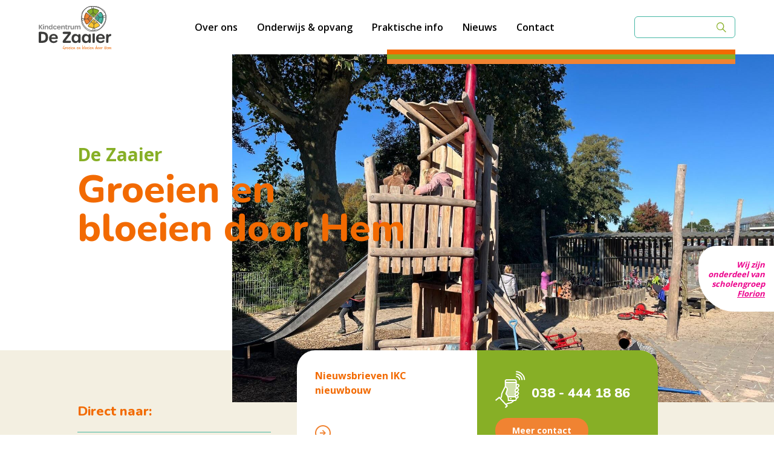

--- FILE ---
content_type: text/html; charset=UTF-8
request_url: https://www.kindcentrumdezaaier.nl/
body_size: 5425
content:
<!doctype html>
<html lang="nl-NL">
  <head>
	<script>(function(w,d,s,l,i){w[l]=w[l]||[];w[l].push({'gtm.start':
        new Date().getTime(),event:'gtm.js'});var f=d.getElementsByTagName(s)[0],
        j=d.createElement(s),dl=l!='dataLayer'?'&l='+l:'';j.async=true;j.src=
        'https://www.googletagmanager.com/gtm.js?id='+i+dl;f.parentNode.insertBefore(j,f);
    })(window,document,'script','dataLayer','GTM-P7MPNF5P');</script>

	<meta charset="utf-8">
	<meta http-equiv="x-ua-compatible" content="ie=edge">
	<meta name="viewport" content="width=device-width, initial-scale=1, shrink-to-fit=no">
  <meta name="format-detection" content="telephone=no">

      <link rel="apple-touch-icon" sizes="180x180" href="/app/uploads/sites/21/2024/08/favicon.png">
        <link rel="icon" type="image/png" sizes="64x64" href="/app/uploads/sites/21/2024/08/favicon.png">
  
	<meta name='robots' content='index, follow, max-image-preview:large, max-snippet:-1, max-video-preview:-1' />
	<style>img:is([sizes="auto" i], [sizes^="auto," i]) { contain-intrinsic-size: 3000px 1500px }</style>
	
<!-- Google Tag Manager for WordPress by gtm4wp.com -->
<script data-cfasync="false" data-pagespeed-no-defer>
	var gtm4wp_datalayer_name = "dataLayer";
	var dataLayer = dataLayer || [];
</script>
<!-- End Google Tag Manager for WordPress by gtm4wp.com -->
	<!-- This site is optimized with the Yoast SEO plugin v26.4 - https://yoast.com/wordpress/plugins/seo/ -->
	<title>Homepage - De Zaaier</title>
	<link rel="canonical" href="https://www.kindcentrumdezaaier.nl/" />
	<meta property="og:locale" content="nl_NL" />
	<meta property="og:type" content="website" />
	<meta property="og:title" content="Homepage - De Zaaier" />
	<meta property="og:url" content="https://www.kindcentrumdezaaier.nl/" />
	<meta property="og:site_name" content="De Zaaier" />
	<meta property="article:modified_time" content="2025-11-20T12:35:12+00:00" />
	<meta property="og:image" content="https://www.florion.nl/app/uploads/sites/21/2024/10/Website-startpagina-foto.jpg" />
	<meta property="og:image:width" content="1600" />
	<meta property="og:image:height" content="1200" />
	<meta property="og:image:type" content="image/jpeg" />
	<meta name="twitter:card" content="summary_large_image" />
	<script type="application/ld+json" class="yoast-schema-graph">{"@context":"https://schema.org","@graph":[{"@type":"WebPage","@id":"https://www.kindcentrumdezaaier.nl/","url":"https://www.kindcentrumdezaaier.nl/","name":"Homepage - De Zaaier","isPartOf":{"@id":"https://www.kindcentrumdezaaier.nl/#website"},"primaryImageOfPage":{"@id":"https://www.kindcentrumdezaaier.nl/#primaryimage"},"image":{"@id":"https://www.kindcentrumdezaaier.nl/#primaryimage"},"thumbnailUrl":"/app/uploads/sites/21/2024/10/Website-startpagina-foto.jpg","datePublished":"2021-03-15T14:35:40+00:00","dateModified":"2025-11-20T12:35:12+00:00","breadcrumb":{"@id":"https://www.kindcentrumdezaaier.nl/#breadcrumb"},"inLanguage":"nl-NL","potentialAction":[{"@type":"ReadAction","target":["https://www.kindcentrumdezaaier.nl/"]}]},{"@type":"ImageObject","inLanguage":"nl-NL","@id":"https://www.kindcentrumdezaaier.nl/#primaryimage","url":"/app/uploads/sites/21/2024/10/Website-startpagina-foto.jpg","contentUrl":"/app/uploads/sites/21/2024/10/Website-startpagina-foto.jpg","width":1600,"height":1200},{"@type":"BreadcrumbList","@id":"https://www.kindcentrumdezaaier.nl/#breadcrumb","itemListElement":[{"@type":"ListItem","position":1,"name":"Home"}]},{"@type":"WebSite","@id":"https://www.kindcentrumdezaaier.nl/#website","url":"https://www.kindcentrumdezaaier.nl/","name":"De Zaaier","description":"Een andere Florion scholensites site","potentialAction":[{"@type":"SearchAction","target":{"@type":"EntryPoint","urlTemplate":"https://www.kindcentrumdezaaier.nl/?s={search_term_string}"},"query-input":{"@type":"PropertyValueSpecification","valueRequired":true,"valueName":"search_term_string"}}],"inLanguage":"nl-NL"}]}</script>
	<meta name="google-site-verification" content="ahZdEXdSWcIL8bdZDHkTQA0hOf0FJMnkGvu_xsg5UeY" />
	<!-- / Yoast SEO plugin. -->


<link rel='dns-prefetch' href='//www.florion.nl' />
<link rel='dns-prefetch' href='//www.google.com' />
<link rel='dns-prefetch' href='//fonts.googleapis.com' />
<link rel="stylesheet" href="/app/plugins/wp-smartcrop/css/image-renderer.css?ver=2.0.10"><link rel="stylesheet" href="/app/themes/project_theme/dist/styles/main_28ab82b3.css"><link rel="stylesheet" href="https://fonts.googleapis.com/css2?family=Nunito:wght@800&amp;family=Open+Sans:wght@400;600;700&amp;family=Ubuntu:wght@700&amp;display=swap"><script src="https://www.kindcentrumdezaaier.nl/wp-includes/js/jquery/jquery.min.js?ver=3.7.1"></script><script src="https://www.kindcentrumdezaaier.nl/wp-includes/js/jquery/jquery-migrate.min.js?ver=3.4.1"></script>
<!-- Google Tag Manager for WordPress by gtm4wp.com -->
<!-- GTM Container placement set to footer -->
<script data-cfasync="false" data-pagespeed-no-defer>
</script>
<!-- End Google Tag Manager for WordPress by gtm4wp.com -->
    <style>
    :root {
      --theme-color1: #87af26;
      --theme-color2: #87af26;
      --theme-color3: #fcbd0f;
      --theme-color4: #f26a02;
      --theme-color5: #272727;
      --theme-color6: #f3efe1;
      --theme-color7: #46b7a5;
      --theme-color8: #f08332;
      --theme-color9: #ec008c;
      --theme-color10: #ec0000;
    }
  </style>

</head>
  <body class="home wp-singular page-template page-template-template-homepage template-homepage page wp-theme-project_themeresources layout--full-width subsite-21 app-data index-data singular-data page-data page-11-data page-homepage-data template-homepage-data front-page-data">
    <!-- Google Tag Manager (noscript) -->
  <noscript>
    <iframe src="https://www.googletagmanager.com/ns.html?id=GTM-P7MPNF5P"
            height="0" width="0" style="display:none;visibility:hidden"></iframe>
  </noscript>
  <!-- End Google Tag Manager (noscript) -->
    <nav class="skip-to">
  <a class="skip-to__link btn btn--secondary" href="#main">Ga direct naar inhoud</a>
</nav>
    
    <header id="header" class="header header--default" aria-label="Navigatieheader">

  <div class="layout-container">
    <div class="header__main">
      <div class="header__logo"  style="width: 120px; top: 10px" >
        <a class="brand" href="https://www.kindcentrumdezaaier.nl/">
      <img src="/app/uploads/sites/21/2024/10/Logo-Kindcentrum-de-Zaaier.svg" alt="De Zaaier"/>
  </a>
      </div>
      <div class="header__nav-primary ">
        <nav class="nav-primary" aria-label="Hoofdnavigatie"><ul id="menu-hoofdnavigatie" class="nav"><li id="menu-item-39" class="menu-item menu-item-type-post_type menu-item-object-page menu-item-has-children menu-item-39"><a href="https://www.kindcentrumdezaaier.nl/over-ons/">Over ons</a>
<ul class="sub-menu">
	<li id="menu-item-414" class="menu-item menu-item-type-post_type menu-item-object-page menu-item-414"><a href="https://www.kindcentrumdezaaier.nl/identiteit/">Identiteit</a></li>
	<li id="menu-item-422" class="menu-item menu-item-type-post_type menu-item-object-page menu-item-422"><a href="https://www.kindcentrumdezaaier.nl/over-ons/ons-logo/">Onze uitstraling</a></li>
</ul>
</li>
<li id="menu-item-38" class="menu-item menu-item-type-post_type menu-item-object-page menu-item-has-children menu-item-38"><a href="https://www.kindcentrumdezaaier.nl/onderwijs-opvang/">Onderwijs &amp; opvang</a>
<ul class="sub-menu">
	<li id="menu-item-41" class="menu-item menu-item-type-post_type menu-item-object-page menu-item-41"><a href="https://www.kindcentrumdezaaier.nl/onderwijs-opvang/onderwijs/">Onderwijs</a></li>
	<li id="menu-item-398" class="menu-item menu-item-type-post_type menu-item-object-page menu-item-398"><a href="https://www.kindcentrumdezaaier.nl/onderwijs-opvang/passend-onderwijs/">Passend onderwijs</a></li>
	<li id="menu-item-40" class="menu-item menu-item-type-post_type menu-item-object-page menu-item-40"><a href="https://www.kindcentrumdezaaier.nl/onderwijs-opvang/opvang/">Opvang</a></li>
</ul>
</li>
<li id="menu-item-37" class="menu-item menu-item-type-post_type menu-item-object-page menu-item-has-children menu-item-37"><a href="https://www.kindcentrumdezaaier.nl/praktische-info/">Praktische info</a>
<ul class="sub-menu">
	<li id="menu-item-209" class="menu-item menu-item-type-post_type menu-item-object-page menu-item-209"><a href="https://www.kindcentrumdezaaier.nl/praktische-info/aanmelden/">Aanmelden</a></li>
	<li id="menu-item-45" class="menu-item menu-item-type-post_type menu-item-object-page menu-item-45"><a href="https://www.kindcentrumdezaaier.nl/praktische-info/lestijden/">Openingstijden</a></li>
	<li id="menu-item-43" class="menu-item menu-item-type-post_type menu-item-object-page menu-item-43"><a href="https://www.kindcentrumdezaaier.nl/praktische-info/vakanties-en-studiedagen/">Vakanties en studiedagen</a></li>
	<li id="menu-item-203" class="menu-item menu-item-type-post_type menu-item-object-page menu-item-203"><a href="https://www.kindcentrumdezaaier.nl/praktische-info/ouders/">Ouders</a></li>
	<li id="menu-item-42" class="menu-item menu-item-type-post_type menu-item-object-page menu-item-42"><a href="https://www.kindcentrumdezaaier.nl/praktische-info/schoolgids/">Informatiegids</a></li>
	<li id="menu-item-44" class="menu-item menu-item-type-post_type menu-item-object-page menu-item-44"><a href="https://www.kindcentrumdezaaier.nl/praktische-info/openingstijden-opvang/">Overige downloads</a></li>
</ul>
</li>
<li id="menu-item-101" class="menu-item menu-item-type-post_type menu-item-object-page menu-item-101"><a href="https://www.kindcentrumdezaaier.nl/nieuws/">Nieuws</a></li>
<li id="menu-item-49" class="menu-item menu-item-type-post_type menu-item-object-page menu-item-49"><a href="https://www.kindcentrumdezaaier.nl/contact/">Contact</a></li>
</ul></nav>
      </div>
      <div class="header__search">
        <div class="widget-search search-widget--small">

  <form role="search" method="get" action="https://www.kindcentrumdezaaier.nl/" class="widget-search__form"
        aria-label="Zoekformulier">
    <div class="widget-search__input-group">
      <div class="widget-search__input-row">
        <label for="widgetsearchfield_search-widget--small" class="widget-search__label">Waar ben je naar op zoek?</label>
        <input id="widgetsearchfield_search-widget--small" class="widget-search__input" type="search"  name="s" value="" autocomplete="off" required/>
      </div>
      <div class="widget-search__input-row widget-search__input-row--btn">
        <button class="widget-search__btn btn" aria-label="Zoek"></button>
      </div>
    </div>
  </form>

</div>


        <button class="menu-toggle js-nav-primary-toggle header__menu-toggle" aria-label="Toon hoofdnavigatie" title="Toon hoofdnavigatie"></button>
      </div>
              <div class="header__ribbon"></div>
          </div>
  </div>

  
</header>

                    <header class="page-header page-header--homepage" aria-label="Paginaheader">
  <div class="layout-container">

    <div class="page-header__title-wrapper">
      <span class="page-header__parent">
                  De Zaaier
              </span>
              <h1 class="page-header__title">Groeien en bloeien door Hem</h1>
                </div>

          <div class="page-header__image-wrapper">
        <figure class="page-header__image"><img width="1600" height="1080" src="/app/uploads/sites/21/2024/10/Website-startpagina-foto-1600x1080.jpg" class="attachment-hero size-hero" alt="" decoding="async" loading="lazy" /></figure>
                  <div class="page-header__tag">
            <div class="florion-tag">
  Wij zijn onderdeel van scholengroep <a href="https://www.florion.nl/" target="_blank">Florion</a>
</div>
          </div>
              </div>
    
    <div class="page-header__posts posts ">
                        <div class="posts__item posts__item--post">
            <a href="https://www.kindcentrumdezaaier.nl/2025/11/20/nieuwsbrieven-ikc-nieuwbouw/" class="card card--post card--arrow">
  <span class="card__label">
    <time class="updated" datetime="2025-11-20T11:11:16+00:00">20 november 2025</time>
  </span>
  <h2 class="card__title h3">Nieuwsbrieven IKC nieuwbouw</h2>
  <div class="card__arrow">
    <span class="arrow "></span>
  </div>
</a>
          </div>
                          <div class="posts__item posts__item--contact">
                  <a href="tel:038 - 444 18 86" class="posts__phone h3">038 - 444 18 86</a>
                <a href="https://www.kindcentrumdezaaier.nl/contact/" class="btn btn--secondary">Meer contact</a>
      </div>
    </div>

    
  </div>

      <div class="homepage__directlinks section section--bg">
      <div class="layout-container">
        <div class="directlinks">
          <div class="directlinks__title h3">Direct naar:</div>
          <ul class="directlinks__links list list--arrow">
                                          <li class="list__item">
                  <a href="https://www.kindcentrumdezaaier.nl/praktische-info/lestijden/" target="">Lestijden</a>
                </li>
                                                        <li class="list__item">
                  <a href="https://www.kindcentrumdezaaier.nl/praktische-info/openingstijden-opvang/" target="">Openingstijden opvang</a>
                </li>
                                                        <li class="list__item">
                  <a href="https://www.kindcentrumdezaaier.nl/praktische-info/vakanties-en-studiedagen/" target="">Vakanties en studiedagen</a>
                </li>
                                                        <li class="list__item">
                  <a href="https://www.kindcentrumdezaaier.nl/praktische-info/aanmelden/" target="">Aanmelden </a>
                </li>
                                    </ul>
        </div>
      </div>
    </div>
  
</header>
          
    <main id="main" class="main" role="main">
      <section class="content-main">
        
  <div class="layout-container">

          <div class="homepage__about section ">
                <figure class="about__figure">
          <img width="1024" height="768" src="/app/uploads/sites/21/2024/10/WhatsApp-Image-2024-10-24-at-16.41.11-1024x768.jpeg" class="attachment-large size-large" alt="" decoding="async" loading="lazy" srcset="/app/uploads/sites/21/2024/10/WhatsApp-Image-2024-10-24-at-16.41.11-1024x768.jpeg 1024w, /app/uploads/sites/21/2024/10/WhatsApp-Image-2024-10-24-at-16.41.11-300x225.jpeg 300w, /app/uploads/sites/21/2024/10/WhatsApp-Image-2024-10-24-at-16.41.11-768x576.jpeg 768w, /app/uploads/sites/21/2024/10/WhatsApp-Image-2024-10-24-at-16.41.11-1536x1152.jpeg 1536w, /app/uploads/sites/21/2024/10/WhatsApp-Image-2024-10-24-at-16.41.11-933x700.jpeg 933w, /app/uploads/sites/21/2024/10/WhatsApp-Image-2024-10-24-at-16.41.11-430x323.jpeg 430w, /app/uploads/sites/21/2024/10/WhatsApp-Image-2024-10-24-at-16.41.11-600x450.jpeg 600w, /app/uploads/sites/21/2024/10/WhatsApp-Image-2024-10-24-at-16.41.11-1200x900.jpeg 1200w, /app/uploads/sites/21/2024/10/WhatsApp-Image-2024-10-24-at-16.41.11.jpeg 1920w" sizes="auto, (max-width: 1024px) 100vw, 1024px" />                  </figure>
                <div class="about__content">
          <h2 class="about__title">Welkom bij Kindcentrum de Zaaier</h2>
                    <div class="about__text">Bij ons staat de christelijke identiteit centraal. Wij geloven dat ieder kind geliefd en uniek is. Onze missie is om ieder kind te laten groeien en bloeien in een omgeving waarin verwonderen en samen ontdekken worden aangemoedigd.  

Samen creëren we een veilige en inspirerende plek waar uw kind zichzelf mag zijn en zich optimaal kan ontwikkelen. Wij nodigen u uit om meer te ontdekken over ons kindcentrum en onze waarden. </div>
                              <a href="https://www.kindcentrumdezaaier.nl/over-ons/" target="" class="about__link btn">Over ons</a>
                  </div>
      </div>
    
        <div class="homepage__quote section">
      <div class="page-content__quote">
        <blockquote>
          ‘Samen zijn wij op weg naar groei en bloei van elk kind, vanuit Jezus’ voorbeeld. Zodat het kind zich geliefd voelt’ 
        </blockquote>
      </div>
    </div>
    
    
  </div>

      </section>
    </main>

        <footer id="footer" class="footer">

  <div class="footer-main">
    <div class="footer-inner ">
  <div class="layout-container">

    <ul class="social-items">
                                                        </ul>
          <div class="widget-company widget-company--school">
    <p class="widget-company__row widget-company__row--name h2">
          Dorpsweg 117,
              8051 XT 
              Hattem
        </p>
    <a href="https://www.kindcentrumdezaaier.nl/contact/" class="btn btn--secondary">Stuur een bericht</a>
  </div>
    
  </div>
</div>
    <div class="footer-legal ">
  <div class="layout-container">

    <div class="footer-legal__grid">
            <div class="footer-legal__col footer-legal__col--brand">
        <a class="brand" href="https://www.florion.nl/" target="_blank">
          <img src="https://www.florion.nl/app/themes/project_theme/dist/images/logo-florion_0ddab13c.svg" alt="De Zaaier"/>
        </a>
      </div>
            <div class="footer-legal__col footer-legal__col--copyrights">
        <div class="copyrights">
  <p class="source-org copyright">&copy; 2025 De Zaaier, onderdeel van <a href="https://www.florion.nl/" target="_blank">Florion</a>  </p>
</div>
      </div>
      <div class="footer-legal__col footer-legal__col--links">
        <nav class="nav-legal" aria-label="Juridische navigatie">
      <div class="menu-footer-navigatie-container"><ul id="menu-footer-navigatie" class="nav"><li id="menu-item-63" class="menu-item menu-item-type-post_type menu-item-object-page menu-item-63"><a href="https://www.kindcentrumdezaaier.nl/disclaimer/">Disclaimer</a></li>
<li id="menu-item-62" class="menu-item menu-item-type-post_type menu-item-object-page menu-item-62"><a href="https://www.kindcentrumdezaaier.nl/privacy-cookieverklaring/">Privacy &amp; cookieverklaring</a></li>
<li id="menu-item-208" class="menu-item menu-item-type-post_type menu-item-object-page menu-item-208"><a href="https://www.kindcentrumdezaaier.nl/praktische-info/aanmelden/">Aanmelden</a></li>
</ul></div>  </nav>
      </div>
    </div>

  </div>
</div>
  </div>

</footer>

    <script type="speculationrules">
{"prefetch":[{"source":"document","where":{"and":[{"href_matches":"\/*"},{"not":{"href_matches":["\/wp-*.php","\/wp-admin\/*","\/app\/uploads\/sites\/21\/*","\/app\/*","\/app\/plugins\/*","\/app\/themes\/project_theme\/resources\/*","\/*\\?(.+)"]}},{"not":{"selector_matches":"a[rel~=\"nofollow\"]"}},{"not":{"selector_matches":".no-prefetch, .no-prefetch a"}}]},"eagerness":"conservative"}]}
</script>

<!-- GTM Container placement set to footer -->
<!-- Google Tag Manager (noscript) --><script type="text/javascript" id="jquery.wp-smartcrop-js-extra">
/* <![CDATA[ */
var wpsmartcrop_options = {"focus_mode":"power-lines"};
/* ]]> */
</script>
<script src="/app/plugins/wp-smartcrop/js/jquery.wp-smartcrop.min.js?ver=2.0.10"></script><script type="text/javascript" id="gforms_recaptcha_recaptcha-js-extra">
/* <![CDATA[ */
var gforms_recaptcha_recaptcha_strings = {"nonce":"33b39c97c5","disconnect":"Disconnecting","change_connection_type":"Resetting","spinner":"https:\/\/www.florion.nl\/app\/plugins\/gravityforms\/images\/spinner.svg","connection_type":"classic","disable_badge":"1","change_connection_type_title":"Change Connection Type","change_connection_type_message":"Changing the connection type will delete your current settings.  Do you want to proceed?","disconnect_title":"Disconnect","disconnect_message":"Disconnecting from reCAPTCHA will delete your current settings.  Do you want to proceed?","site_key":"6LddlvUrAAAAAK_AqSHN6w8hP8XmTtuQTLWc5_At"};
/* ]]> */
</script>
<script src="https://www.google.com/recaptcha/api.js?render=6LddlvUrAAAAAK_AqSHN6w8hP8XmTtuQTLWc5_At&amp;ver=2.1.0" defer data-wp-strategy="defer"></script><script src="/app/plugins/gravityformsrecaptcha/js/frontend.min.js?ver=2.1.0" defer data-wp-strategy="defer"></script><script src="/app/themes/project_theme/dist/scripts/main_28ab82b3.js"></script>


  </body>
</html>


--- FILE ---
content_type: text/html; charset=utf-8
request_url: https://www.google.com/recaptcha/api2/anchor?ar=1&k=6LddlvUrAAAAAK_AqSHN6w8hP8XmTtuQTLWc5_At&co=aHR0cHM6Ly93d3cua2luZGNlbnRydW1kZXphYWllci5ubDo0NDM.&hl=en&v=TkacYOdEJbdB_JjX802TMer9&size=invisible&anchor-ms=20000&execute-ms=15000&cb=9lyny2l6bou1
body_size: 45659
content:
<!DOCTYPE HTML><html dir="ltr" lang="en"><head><meta http-equiv="Content-Type" content="text/html; charset=UTF-8">
<meta http-equiv="X-UA-Compatible" content="IE=edge">
<title>reCAPTCHA</title>
<style type="text/css">
/* cyrillic-ext */
@font-face {
  font-family: 'Roboto';
  font-style: normal;
  font-weight: 400;
  src: url(//fonts.gstatic.com/s/roboto/v18/KFOmCnqEu92Fr1Mu72xKKTU1Kvnz.woff2) format('woff2');
  unicode-range: U+0460-052F, U+1C80-1C8A, U+20B4, U+2DE0-2DFF, U+A640-A69F, U+FE2E-FE2F;
}
/* cyrillic */
@font-face {
  font-family: 'Roboto';
  font-style: normal;
  font-weight: 400;
  src: url(//fonts.gstatic.com/s/roboto/v18/KFOmCnqEu92Fr1Mu5mxKKTU1Kvnz.woff2) format('woff2');
  unicode-range: U+0301, U+0400-045F, U+0490-0491, U+04B0-04B1, U+2116;
}
/* greek-ext */
@font-face {
  font-family: 'Roboto';
  font-style: normal;
  font-weight: 400;
  src: url(//fonts.gstatic.com/s/roboto/v18/KFOmCnqEu92Fr1Mu7mxKKTU1Kvnz.woff2) format('woff2');
  unicode-range: U+1F00-1FFF;
}
/* greek */
@font-face {
  font-family: 'Roboto';
  font-style: normal;
  font-weight: 400;
  src: url(//fonts.gstatic.com/s/roboto/v18/KFOmCnqEu92Fr1Mu4WxKKTU1Kvnz.woff2) format('woff2');
  unicode-range: U+0370-0377, U+037A-037F, U+0384-038A, U+038C, U+038E-03A1, U+03A3-03FF;
}
/* vietnamese */
@font-face {
  font-family: 'Roboto';
  font-style: normal;
  font-weight: 400;
  src: url(//fonts.gstatic.com/s/roboto/v18/KFOmCnqEu92Fr1Mu7WxKKTU1Kvnz.woff2) format('woff2');
  unicode-range: U+0102-0103, U+0110-0111, U+0128-0129, U+0168-0169, U+01A0-01A1, U+01AF-01B0, U+0300-0301, U+0303-0304, U+0308-0309, U+0323, U+0329, U+1EA0-1EF9, U+20AB;
}
/* latin-ext */
@font-face {
  font-family: 'Roboto';
  font-style: normal;
  font-weight: 400;
  src: url(//fonts.gstatic.com/s/roboto/v18/KFOmCnqEu92Fr1Mu7GxKKTU1Kvnz.woff2) format('woff2');
  unicode-range: U+0100-02BA, U+02BD-02C5, U+02C7-02CC, U+02CE-02D7, U+02DD-02FF, U+0304, U+0308, U+0329, U+1D00-1DBF, U+1E00-1E9F, U+1EF2-1EFF, U+2020, U+20A0-20AB, U+20AD-20C0, U+2113, U+2C60-2C7F, U+A720-A7FF;
}
/* latin */
@font-face {
  font-family: 'Roboto';
  font-style: normal;
  font-weight: 400;
  src: url(//fonts.gstatic.com/s/roboto/v18/KFOmCnqEu92Fr1Mu4mxKKTU1Kg.woff2) format('woff2');
  unicode-range: U+0000-00FF, U+0131, U+0152-0153, U+02BB-02BC, U+02C6, U+02DA, U+02DC, U+0304, U+0308, U+0329, U+2000-206F, U+20AC, U+2122, U+2191, U+2193, U+2212, U+2215, U+FEFF, U+FFFD;
}
/* cyrillic-ext */
@font-face {
  font-family: 'Roboto';
  font-style: normal;
  font-weight: 500;
  src: url(//fonts.gstatic.com/s/roboto/v18/KFOlCnqEu92Fr1MmEU9fCRc4AMP6lbBP.woff2) format('woff2');
  unicode-range: U+0460-052F, U+1C80-1C8A, U+20B4, U+2DE0-2DFF, U+A640-A69F, U+FE2E-FE2F;
}
/* cyrillic */
@font-face {
  font-family: 'Roboto';
  font-style: normal;
  font-weight: 500;
  src: url(//fonts.gstatic.com/s/roboto/v18/KFOlCnqEu92Fr1MmEU9fABc4AMP6lbBP.woff2) format('woff2');
  unicode-range: U+0301, U+0400-045F, U+0490-0491, U+04B0-04B1, U+2116;
}
/* greek-ext */
@font-face {
  font-family: 'Roboto';
  font-style: normal;
  font-weight: 500;
  src: url(//fonts.gstatic.com/s/roboto/v18/KFOlCnqEu92Fr1MmEU9fCBc4AMP6lbBP.woff2) format('woff2');
  unicode-range: U+1F00-1FFF;
}
/* greek */
@font-face {
  font-family: 'Roboto';
  font-style: normal;
  font-weight: 500;
  src: url(//fonts.gstatic.com/s/roboto/v18/KFOlCnqEu92Fr1MmEU9fBxc4AMP6lbBP.woff2) format('woff2');
  unicode-range: U+0370-0377, U+037A-037F, U+0384-038A, U+038C, U+038E-03A1, U+03A3-03FF;
}
/* vietnamese */
@font-face {
  font-family: 'Roboto';
  font-style: normal;
  font-weight: 500;
  src: url(//fonts.gstatic.com/s/roboto/v18/KFOlCnqEu92Fr1MmEU9fCxc4AMP6lbBP.woff2) format('woff2');
  unicode-range: U+0102-0103, U+0110-0111, U+0128-0129, U+0168-0169, U+01A0-01A1, U+01AF-01B0, U+0300-0301, U+0303-0304, U+0308-0309, U+0323, U+0329, U+1EA0-1EF9, U+20AB;
}
/* latin-ext */
@font-face {
  font-family: 'Roboto';
  font-style: normal;
  font-weight: 500;
  src: url(//fonts.gstatic.com/s/roboto/v18/KFOlCnqEu92Fr1MmEU9fChc4AMP6lbBP.woff2) format('woff2');
  unicode-range: U+0100-02BA, U+02BD-02C5, U+02C7-02CC, U+02CE-02D7, U+02DD-02FF, U+0304, U+0308, U+0329, U+1D00-1DBF, U+1E00-1E9F, U+1EF2-1EFF, U+2020, U+20A0-20AB, U+20AD-20C0, U+2113, U+2C60-2C7F, U+A720-A7FF;
}
/* latin */
@font-face {
  font-family: 'Roboto';
  font-style: normal;
  font-weight: 500;
  src: url(//fonts.gstatic.com/s/roboto/v18/KFOlCnqEu92Fr1MmEU9fBBc4AMP6lQ.woff2) format('woff2');
  unicode-range: U+0000-00FF, U+0131, U+0152-0153, U+02BB-02BC, U+02C6, U+02DA, U+02DC, U+0304, U+0308, U+0329, U+2000-206F, U+20AC, U+2122, U+2191, U+2193, U+2212, U+2215, U+FEFF, U+FFFD;
}
/* cyrillic-ext */
@font-face {
  font-family: 'Roboto';
  font-style: normal;
  font-weight: 900;
  src: url(//fonts.gstatic.com/s/roboto/v18/KFOlCnqEu92Fr1MmYUtfCRc4AMP6lbBP.woff2) format('woff2');
  unicode-range: U+0460-052F, U+1C80-1C8A, U+20B4, U+2DE0-2DFF, U+A640-A69F, U+FE2E-FE2F;
}
/* cyrillic */
@font-face {
  font-family: 'Roboto';
  font-style: normal;
  font-weight: 900;
  src: url(//fonts.gstatic.com/s/roboto/v18/KFOlCnqEu92Fr1MmYUtfABc4AMP6lbBP.woff2) format('woff2');
  unicode-range: U+0301, U+0400-045F, U+0490-0491, U+04B0-04B1, U+2116;
}
/* greek-ext */
@font-face {
  font-family: 'Roboto';
  font-style: normal;
  font-weight: 900;
  src: url(//fonts.gstatic.com/s/roboto/v18/KFOlCnqEu92Fr1MmYUtfCBc4AMP6lbBP.woff2) format('woff2');
  unicode-range: U+1F00-1FFF;
}
/* greek */
@font-face {
  font-family: 'Roboto';
  font-style: normal;
  font-weight: 900;
  src: url(//fonts.gstatic.com/s/roboto/v18/KFOlCnqEu92Fr1MmYUtfBxc4AMP6lbBP.woff2) format('woff2');
  unicode-range: U+0370-0377, U+037A-037F, U+0384-038A, U+038C, U+038E-03A1, U+03A3-03FF;
}
/* vietnamese */
@font-face {
  font-family: 'Roboto';
  font-style: normal;
  font-weight: 900;
  src: url(//fonts.gstatic.com/s/roboto/v18/KFOlCnqEu92Fr1MmYUtfCxc4AMP6lbBP.woff2) format('woff2');
  unicode-range: U+0102-0103, U+0110-0111, U+0128-0129, U+0168-0169, U+01A0-01A1, U+01AF-01B0, U+0300-0301, U+0303-0304, U+0308-0309, U+0323, U+0329, U+1EA0-1EF9, U+20AB;
}
/* latin-ext */
@font-face {
  font-family: 'Roboto';
  font-style: normal;
  font-weight: 900;
  src: url(//fonts.gstatic.com/s/roboto/v18/KFOlCnqEu92Fr1MmYUtfChc4AMP6lbBP.woff2) format('woff2');
  unicode-range: U+0100-02BA, U+02BD-02C5, U+02C7-02CC, U+02CE-02D7, U+02DD-02FF, U+0304, U+0308, U+0329, U+1D00-1DBF, U+1E00-1E9F, U+1EF2-1EFF, U+2020, U+20A0-20AB, U+20AD-20C0, U+2113, U+2C60-2C7F, U+A720-A7FF;
}
/* latin */
@font-face {
  font-family: 'Roboto';
  font-style: normal;
  font-weight: 900;
  src: url(//fonts.gstatic.com/s/roboto/v18/KFOlCnqEu92Fr1MmYUtfBBc4AMP6lQ.woff2) format('woff2');
  unicode-range: U+0000-00FF, U+0131, U+0152-0153, U+02BB-02BC, U+02C6, U+02DA, U+02DC, U+0304, U+0308, U+0329, U+2000-206F, U+20AC, U+2122, U+2191, U+2193, U+2212, U+2215, U+FEFF, U+FFFD;
}

</style>
<link rel="stylesheet" type="text/css" href="https://www.gstatic.com/recaptcha/releases/TkacYOdEJbdB_JjX802TMer9/styles__ltr.css">
<script nonce="U-igLd8fDjTtUpVA2T1ORw" type="text/javascript">window['__recaptcha_api'] = 'https://www.google.com/recaptcha/api2/';</script>
<script type="text/javascript" src="https://www.gstatic.com/recaptcha/releases/TkacYOdEJbdB_JjX802TMer9/recaptcha__en.js" nonce="U-igLd8fDjTtUpVA2T1ORw">
      
    </script></head>
<body><div id="rc-anchor-alert" class="rc-anchor-alert"></div>
<input type="hidden" id="recaptcha-token" value="[base64]">
<script type="text/javascript" nonce="U-igLd8fDjTtUpVA2T1ORw">
      recaptcha.anchor.Main.init("[\x22ainput\x22,[\x22bgdata\x22,\x22\x22,\[base64]/[base64]/[base64]/[base64]/ODU6NzksKFIuUF89RixSKSksUi51KSksUi5TKS5wdXNoKFtQZyx0LFg/[base64]/[base64]/[base64]/[base64]/bmV3IE5bd10oUFswXSk6Vz09Mj9uZXcgTlt3XShQWzBdLFBbMV0pOlc9PTM/bmV3IE5bd10oUFswXSxQWzFdLFBbMl0pOlc9PTQ/[base64]/[base64]/[base64]/[base64]/[base64]/[base64]\\u003d\\u003d\x22,\[base64]\\u003d\\u003d\x22,\x22wrhcw7LDo8KYI8KhT8KYcQ7DisKXw5YUAWrClsOQEE/DsSbDpWDCt2wBehvCtwTDvGlNKmhnV8OMYsOVw5J4BlHCuwt9GcKifh5KwrsXw5vDnsK4IsKxwpjCssKPw7VGw7hKNsKcN2/DkcOoUcO3w6vDgQnChcOLwq0iCsOAPirCgsOPMHhwGMOsw7rCiTjDg8OEFH0iwofDqlLCn8OIwqzDgsOfYQbDhMKHwqDCrEnCkEIMw6/Di8K3wqoDw6kKwrzCg8KjwqbDvVXDsMKNwonDtlhlwrhtw681w4nDlsK7XsKRw68QPMOcdMKkTB/[base64]/CqcOrFHwOw6U0UxBeQsKuworCklRzP8OCw6jCvMKjwrXDpgXCgcO1w4HDhMOuR8OywpXDg8O9KsKOwr3Dr8Ojw5AsfcOxwrw1w4TCkDx7woocw4srwp4hSAPCiSNbw4kqcMOPWcOBY8KFw45eDcKMUcKRw5rCg8OkRcKdw6XCvxApfh/CgmnDiyPCnsKFwpFywrk2wpEfE8KpwqJ3w5hTHWrCm8OgwrPClMOawofDm8O/wpHDmWTCvsK7w5Vcw5Uew67DmG7CvSnCgB8edcO2w4BTw7DDmivDo3LCkRorNUzDmkTDs3Qxw5MaVWLCjMOrw7/[base64]/RRvDpjfCjBpUwrHDmMK+acOHw4tTw7rCisKLI2ogIMOnw7bCusKXb8OLZzTDqBIQR8K7w6zCrxRAw7YGwpchAGbDpcOjcEjDik96WsO9w6ECRGLCjXvDvsKpw5fDsBvCmsK9w4dQwqfDnBhWMEQhDWJYwowWw4HCvDLCrR/DuVRuw5pZKygZIzDDhsOcDsOew5gVAVtcTC7DncKdXVp9bmcUTsOvScKwLyRSSA/CtcO2a8KPGW1YWi14UDYqw6zDsh9BUMKHwr3CmR/Ctj5sw6k/woE/MGwqw4fCrFLCiWDChsK6w5x8wpEve8Ovw4EdwonCicKFAnvDs8OdasKDE8KRw6DDv8OZw5HCnBvDlio9VS/CuRdMM0/[base64]/DgMOgw6dQVsKXwqTDtjkCworDjcOVeMKNwqQvRcOsZ8KIGsOvYcOMw4jDvVHDsMK5BcKaVxDCpwHDgl0awodgw5vDo3LCu2nCgMKfSsO7ShbDpMKlJMKUUMOZMgHCn8ORwonDv1kLPsO1DMKFw6rDhGDDjMOZwp/Dk8KCVsO+wpfCvsKow5zCrw0UHsOxd8OHAABMc8OiRS/DvjzDi8KPJsKWRsOvwqvCjsKmKnTClMKlwrvCpD5Cw5PCjkAsEcOjQTxiwrLDsRDDucKrw7jCqsOsw4knK8Onwq7Ch8KtUcOMw6U8wqPDrMKMwpnCkcKDFRUdwpx9aTDDjm/CsFDCoi/[base64]/CvWp1N0bDmcKVwo0kwqjCoGLCp8KBwpZrw7p3DCLCiCJGwrTCgsKsOMKXw4hZw6NAfMOUWX4Gw5vCtTjDkcOhw7I1ZEoDaGXCkVzCjAA6wp/[base64]/bm/ChynChlhiw4/DrcOfH8KKeClSwq10w77CuRUaNQYGfHdKw4HCn8KdesOlwq7CncOeAwYmJm9JDyHCpQzDhcOmX1zCosOcPMKUYcOMw4E9w5oaw5bCjkRvAMOhwqg1fMKBw5/CkMKWC8KyRyzCj8KKESTCoMOnMsOKw4DDq0bCsMKSwoPDu0DCjVPCvUXCtG0wwrsJw5tkdsO/wqJuRw5iwoHDsSzDrMODesK+ByrDhMKtw7TCpE0GwqIlWcONw70Lw49aKsO3QcO2wo9ZAWwCZcOpw5hfEMOGw5rCuMO/[base64]/[base64]/[base64]/Duk/[base64]/I2EBw5Z/KcKywpNDw41tGcKQA23DucKZw5DCncOSwqHCjVYhw4x4F8Ocw5/[base64]/ClcKyw6HCvsKhRy0MwrfCgRlrA8KQw6jCtiMzGg3Di8KLwqg4w6bDqX5KKsKZwrLCuTvDgFFgwrjDncOHw7TCrMOqw6dvfMOjWG4/e8O+ZnNiHxtYw6vDpSJgwq5swopHw5fDtjdIwpXCgjodwrJKwqpcdiLDqcKvwpViw5lLJwIbw4U6w4bDmcKSZCYTDzHDrXjDl8OSwp3DkTRRw6FFw7jCsTzDoMKJwo/CvFhEwop2w6MaY8KHwqDDjAHDmFEfSlFmwrfCjxDDvBHDhAVvwqLDigrCsxhsw7whw47CvBXCgMKjKMKWwq/Dg8K3w44CFRdPw59RJMKLwqrCqEXCqcKqw45LwrPCqsKHwpDCvitsw5LDuGYbFcOvGz5BwrzDj8Oaw4vDm21efMK8FMObw4YPD8OybXxuwrh/QsOrw7F5w6Qzw43Cu04Hw7vCgsK4w7zCn8KxAGAPDsKrJz/Dr0vDtAtdwqbCn8O3wrXCoBzClcK4AS3Dj8KcwoPClsOTay3CqEzChk85wqPDlcO7CsKXXsKJw6d0wovCksKywplVw7nCl8KywqfCvSzDvhJSTMOLw54JDFbDk8KKw4nCjMK3wp/[base64]/DpsOhDDBII8KNDh99wqTDssOgZHsgw5RfFD9Qw40+AxDDvsKPwr5IGcKUw5vCqcO0MAnDisOAwrLDqVHDmMO4w4d/w7M6PDTCuMKuIsOhXWrDssKiSkLDicONwpZzCSgUwq57SA17K8O9wql1w5nDrsOYw5YpYyHCjD5dw5VowokTw6Ffwr0RwpbDucKrw7wQXcORHTDCksOqwpA1wpjCnVDDvMOdwqQ/NWkRw5TDh8OrwoB4TgMNw6/DlHrDo8OrTsKlwrnCq1UJw5Q9w74Bw7jCl8Kaw5QBYn7Dj2/DtgnCocOTX8KQwq5Nw6XDocOweQ3Co0DDnk/Cn2bDp8O8ecOgbcKMbl/[base64]/[base64]/DtFPCjyjDpsOtw61/w6BaUlXDgsKpwpQSw6k+T8K2w6LDosO1wq3CujEHw4TCv8KIG8OxwrXDu8Oxw7BOw7DCmMOow6cFwrDCiMOTw7huw6rCp2gfwozCucKJw4xVw6cJw7kkd8O0Zz7DjXDDscKHwooBwpHDi8O3SgfCmMKawrTCjGFNGcKiw6xXwpjCqcKkd8KeSC/DgnHCkirDgjk9CMKofS3CosKLw5Izwr46M8KWwqrCqmrDucOldRjCujwYIMKBX8KmZFrCuRfCnkTDpmAzesOMwoTCsAxCAz9xUDI9Vy9Mwpd2KCLDtWrDmcKfw4DCi2QxTVLDmhkmBX/CvsONw5MKTcKifHwvwpxHRnd6wpnCjsOEw6zChT4LwpltajMAwrdrw4HChToBwq5hAMKIwprClMOCw7o5w51FDMOqwq/CvcKDGcOmwpzDn2bDiibCrcOvwr3DoRUeHw1iwoHDtAPDhcKWF2XCjDdPw7TDkV/[base64]/DqAvDusKqVsOoSg5oOMOVcz5iw74XwpIbwpUuw4AowoB6SsKgw7snw6rDk8KPwqU+wo3CpHQWfcOgU8ODNcK6w7zDmW8gTsKaOsKiWW/[base64]/CvcOGwpRsHRrCmVp8w7rCjMO1w6bCuS7DjFrDgcKZwo4Jw6klQhcyw7bCm1fCrsKzw7phw7PCo8OqbMOvwrBqwohPwqHDl1PDgMOKOlTDusOVw4DDtcOtWMKmw4tDwpggQ2ETPUh5MEXDqVd6wpEGw4nDk8Oiw6/CvMOjC8OMw64QUsKMd8KUw6LCvkE7OSrCo1nDuGjDpcKiw4rDusONw4p1wpMzJkfDshLDpVPCngrCrMOZw4NzT8KwwrN7OsK8CMOvWcO6w7XCv8Olw6EPwqNRwpzDpzYpw6wDwrDDlAVSU8OBRMOvw5bDvcOFBRwYwo/[base64]/X8OYw64Zw6DCnMOsQHTCpsOzeiPDuyfDgA8Jwr/DrBjDkVXDksKIGkfCpsKJwoNHeMKXSiEwOFfDr1EwwqQHChfDm0XDqMO1w5N3wpxEw51CEMOHw6lsM8K4w60zdSIfwqDDkMOiIsOSaiAKwpRcRcKzwppoIlJIw5/Dh8Oww74RT3rDgMOARMOswoPDgsOSw4nDrD/CuMKdCyfDtQ3CiW7DhhhFKMKsw4fCvDPCvEoSQgLDgBAcw6HDmsO5EnACw4t5wrE4woXDoMOWw5QgwrwEwpXDpMKdJ8O8Y8KzGsKywprCucO0wosgAMKtf3x8wprDtsKMNwYjJUo4RUpOwqfCr0s3QzUuYz/[base64]/CglDDvsK7wrNPEMOcw6TChCbDtCLCgsK8DDd5wrE4GUt6YcKwwrIgHQ/CksOuw5slw6jDs8K3NlUlwpBhwpnDl8KibCp4c8KNemFSwqU3wpLDgF0dMsKhw4w0LUhxG31oHFgqw4FiUMObPsKpcAnCtMKLVH7DvwHCgcKsTsKNC1szO8OAw54CPcKWdx/CnsO5EsOfwoBjwq0yWX/DisOMEcKPQ3PDpMKnwookwpARw6/CucK8w7hkQx4wUsKZwrQCG8Ktw4IPwqpkw4lFP8O/AybCqsKGfMKuVsKkZznCv8OAw4fCiMOkZwtYw6LDuXwPJAfDmGfDgC5cw5jDpSjDkDtxaSLCmANqw4PDkMOmw5fCtTRzw77CqMOEw5LCln4zZMK+w7h4w4BDbMOyAz3DtMOsN8KyVUXCuMOVwokqwpwLOMKLwovCrhxow6XDg8OICAbCshsxw6dsw6/DpMOlw71rwo/CgAdXw4Mcw6wAT3XCicO4LsOJOsOpBsKafcKzJj1/aTNTTHXCv8Otw6rCszl2woBuwofDmsOCfMKjwqvDtSs5wpF4UlvDrT/DmwoXwq4nIRDCsykywpkWw75eJcKbalh0w5Y2IsOYbUYBw5BAw7DCnGYVw6cWw55Iw4TChxF5CDZIEMKyRsKgHcK/OUlURMOqwoLCqcKgw4B6CcOnNcKTwofCr8K3AMOewojCjHN6XMKoW3snfMO3wop1QVfDvMK3woJjT3Zqwo5PdMKBwrFlecO5wq/DqCYnQURIwpJjwp0KSWIwQMO9fcKdO0/DpMONwo/CjnB5HcKZdGUPwpvDqsKcLsK9WsKBwoM0wobCtQZawotjaFnDgE8dwoEDRWDCr8OZQC06QHPDsMKwCDvDn2bDqx0nAS5/w7zDi2vDrjFYwrHDokIFwrUuw6BrCMK0woFUERTDtsOcw4Z+GDMsMsOxw53DiWUFKQ3DlBPCi8OxwqBswqHDvjnDjsKNe8OMwqvCkMOFw6FGw5t8w7fDgMOiwo14wqdCwoTCgcOuHMK7SMKDTG0TCcO6w5fCucKNL8Kgw7PDkW/DjcK7FVzDq8O6EzlPwrVld8KpRcOLfMOLNsKJwqLDji5YwrBWw6YIwrAcw4XCnMK/worDk0TDtX3Dq05rScOXRMOjwo9dw7zDhjfDucOmDsOKw4gEMDQ6w4kGwpcrdcKdw7A1PRoZw4DCkFw4EsOdSWXCrDZQwpwVWinDrcORcMKMw5nClmo3w73CusKUeyLDuFwUw502AcKSecOYWFJkCMKuwoPDhMORP10/[base64]/[base64]/Dn8K8e8OyEHbCksO8IxAow4IMZgzDlCbCmw1OIcOgeXLDlHDChcKUwrvCmsKRWVIdwoPCrMO/[base64]/[base64]/Dhgcwwot/YQ8hT3Aow6hMwrtRwpBGYcKjPcOcw4LDmhsaBcOIwpjDjcOhOAJyw4PDqA3DiUPDuULCicOVZSB7F8OofMOFwp9Jw5HCrVbCqMOdwrDCvMOXw5MSV3JcV8OndzjCu8OJBAoewqI8woHDqcOTw7/CgsOVwr3CpjFnw4HCusK9wogDwpvCnzV+w6HCu8Kyw45sw4gLJcOIQMOqw7fDrlMnci59w47Dg8K6wp7DrwnDu0vCpRfCt2fCgzvDgEg2wqcDQhrClsKrw4PChsKCw4J7ExHCvcKYwpXDlUVXAsKmwp/Cvxh8woJqQ3h0woM4AEXDmXERw6QXCnBSwpvChXYYwpp8TsKeWxvCun3CscKXw5nDtMKPMcKRwq88w7vCl8OLwqpeBcOiwrrCisK1HMKpdz/CicOTRS/Dvk0lE8OcwprCvcOkZcKPQ8KwwrvCr3jCvDPDhhvChwDCscO/EGUIw5dOw6zDvcKaB33DvlLCriU3w5TCq8KRKMKAwp8xw5VGwqHCrcO6bMOoBmLCk8OEw5HDg17CuG3DsMOxwolvB8KfEVwHDsKWaMKHAsKTClJkMsKwwpx6KCfDl8KlHMOjwog2wrYSaCldw6ptwq/DuMKIWsKwwoc+w5HDvsO5wo/[base64]/DgsKgZ8OcMcKwwprClQMkUXLDjkBzwoJpVyPClz46wo3CtsO/[base64]/DmzDDhMKNYQkmw7vCsTTCksOdwqPDrl/[base64]/Ch3PDgWXCm8O1NH/Diz0lOQ/[base64]/DuwIVZ0LDv3Asw48KTsOhGBPDtALCuMK+TmorOUfCjUIgw58bdn8pwpRHwp1ldFTDjcONwqvDk1gJdMKFH8KAS8Ojd00LCsKpE8OXwpwxw7HCsCFkcgnDqwQ0dcKrPXciKg5/RDUGBRPCsmTDiW7DkiUJwqMpw599Q8KmIBAsJsKfw4fChcKXw7/[base64]/[base64]/UMO6wrY3WMKLwrHCoRvCvMKFIsOdPBHDglAEwr/DvgPCsSUJMMKhw7LDuC3Ct8KvF8Obflogc8OQw6EBJCTCqB7Cj0k0GsKeEsO8w4nDnSHDt8KcXTXDqA7CqE0+ZcKrwp/CghrCrRHCiFrDvWTDvkPDrDBCAwfCgcKfR8OVwr3CgcO8awwZwrTDtsOiwqlhahtOK8KuwrM5MMOvw5kxw5XCisKHQnAFwpnDpS8QwrbChG9pw5FTwp1CTHPCscODw7jDtsKTCAXDuQbCo8KMZsOCwohIBl/[base64]/Dp8Ozw5/DuUTDlcKHwr7CmcOHwoB/UMOOSMKzM8O3RsKewp0ybMOhWS52w6HDrhEbw4ZCw7PDtR3CksOKR8ONHznDscKxw7/Diwlrwps4MxUmw4wDecK9PMOFw5o2IAB2w51GIAvCqExsT8OgUBc7fsKUw6TCly5TSsKiUsK9bMOlBQnDp1nDs8KLwoHCm8KWwq7DpcObScObw70abMKGwq1+wp/[base64]/Cr8Kew4bCnT1ew7A1NBfCl8Odf1luwoXClcKOSnhUPnvCqcOjw50pwrXDtsKSIkAxw4FuU8OrB8KaQx/DqTMhw4ddw7HDgsKTMcOFWzc2w7TDqkVIw7zCt8KhwonDvUUvSFDCiMKiw5s9PmZlYsK8FFwww51Xwqh6bm3DmsKgXsODwr8uw4lWwoNmw45CwrR0w5nCn1PDj24wJ8KTDjdvOsOHdMOwUlLCjzInFkFjJhozAcKdwqlKw7Rfw4DDm8O/[base64]/b8KwYMOgw7LCocOfOcOfYxTDgh4nw7J1w7vDpMO1F8ONMsOGYcO+P3IqWyjDszbCpcKdQxJ7w6hrw7PDjE9hHx3CthdcfsOEM8OVwofDv8KLwr3CiRHCk1bDqFB8w6nCuzLCo8OYwo/CgSfDrcOlw4RAw59xwr5dw6I3agfDtiHCplwXw47DmCtmGMOqwoMSwqh5IMK1w6rCvcOiAMKJw6vCpTnCs2fChArDicOgMGR9w7pUV1pdwo7DhmhCExnCocKtKcKlA1HDssO6QcOZQsKYbgbDjAHCo8KgYXMQPcOjR8K7wp/[base64]/CrsKywpnDlUpCRSNYw55wOVQxeAPDpMKAwrVZbUdCYUUDwrjCk0LDg2HDnnTCiHnDq8KTTDRWw7jCuxsHw6TCkcOhJA3DqcOxZsKZwqxhacKyw4pvaxjCsXfCjkzCjnQEwqskw4h4RMK/[base64]/PMOdw7xEwrTDujF7wr5IJMO+TsKtwpjCvsKfwqPDpVQswrdJwqrCjsOowofDjm/DhcKiMMKFwqbCrQ5XOEESQAfChcKFwrduw6Z0w7E8PMKvCcKEwq/DhiHCuwgRw7J/D2HDqMOXwq1achlSfMKow45Je8OyZnROw4M2woJ5BgPChMOuw4DCrsO/CgxBw5vDnMKAwovDkT3DknbDgivCscOVw5VFw6E7wrHDsBfCgmxZwrEtND3Dl8KoNQ3Dv8KqER7CsMOIY8KyfDrDi8KDw4PCrlY/FsOaw4bClwA2w7pYwqfDli8Ww4cwQ312dMOswr5cw4MhwqYeJWJ8w58YwptESUYyDMOrw6nDkTpAw5xwchgUMlTDosKtw7R5ZMOYGsO+L8OABcKvwoDCljgPw5zCg8OFKMKEwrJWEsOsCxF3D1Rrwr5BwpRhF8OUAlnDsw8rK8O6wr/DisK9w4chHiTDisO/VxNeKcK5wpjCkcKow5jDhsOrworDvMOUw6TCmlAzZMK5woosaCMNwr/CnyvDi8Oiw7rDj8ONScOMwrrCksK9woLCkgF/wrInbMKPwrpYwq9lw7LDrMO8GGHClUvCuwBWwpovM8OxwpbDvsKQY8O8wpfCvsOaw69TPgrDlMKwwrvCuMOQbXnDmFN/wqbDqisow5XCqlnCgHVhJVRdVsO6PnlEB1XDmXjDrMOawpTCm8KBEG/[base64]/Dq8O+X05Hczp/wohwLMOQwpzDq8O4wppWfMKOw7B0eMONwp0HdMOlH23ChcKram/Cn8OdD2wrOsOEw7xMVAl6LmDCl8OHQUkSNzzCglcXw53CqxNlwobCrSfDrCR2w4TCisOKWBrCqMOrdcOaw4tzZsOowqp5w4ofw4fChsOawqgNaBXCgsOLBGgCwprCvg9JasOmOD7DrEgWY0rDhMKjamfCp8OYwp1Swq/Co8KbdMOjeX/Du8OCJzZVH1sTccO7O3Enw5xjLcO6w5XCpXBsAULCsjfCoDsvEcOww7pZZ3ZKXz3Dj8Oqw6tUd8OxScO+VUdTwpNIw67DhArCjcKyw6XDtcKhwoTDvQYXwrjCt25pw5nDqcK2Q8KQwo/[base64]/[base64]/w67CnjxawqzCnMO9OlZBwqRQwrnCusKKwr8BJ8KxwpI4wrvDs8O2KsKDScObw4lOBhzCncKrw7R2BU/[base64]/w7YzLEPDlX/DpMKrwodtwpnCvlHDj8Krw74KISIGwpkew5XCqMK3WsO5wq/Dq8Khwq8fw5nCncOSwrwVNsK7wrkLw47CqiYIDiVCw5HDj1oew7DCjsOlKcOHwotfO8OaasOQw48kwpTDg8OPw7HDoR/DjQHDjSrDoTHCgMOibWDCrMO0w4d3Pw7DpzLCgzrDnjTDjl9bwqXCvsKaGV8AwoQrw5TDi8Oowp44CcO8bMKEw4YTw594VsKhw5fCkMO3w5gSU8OdejnDphrDjMKeU3LCkzFgAcKRwqMBw5LCmMKjJjTDvywlJsKrDcK6Cg4Rw74sFsONOcOPasOIwqBqwr1JbcO/[base64]/Cs8OzLsKqDALCtlJgw5VvEx3CpjQbAsK7wqbDr0/DuR1cfsOadmbDjyrCvcOMScO0wqrDvnlvH8KtHsKEwroSwrvCvmzCozVlw6rDqMKhWMOgEMOBw7p9w6dgWsKFAXMKwowgUT/[base64]/DjU9GfMKfZGxIw5/CuiHCjcKYYcOZYcOlw5XDmcO3fMK2wrnDoMOmwpZTVGYnwqHCtMKMw4RKUMOYVMKfwrVKZcKpwplzw6LCtcOAQsOVw6jDgMKnAmLDoizDpsKCw4jCg8K3TXt9N8KSesOqwq84wqBjEmUYDzA2wpDCiE3CncKNZgHDsXnCsWEQblrDlCAjBcK0eMOTD0vCj3nDhsK/wp1xwrUtPjrCt8Ouw7k/[base64]/woNRwoXCpsKPHnAPw4fCmcKgwqXCucOgWsKHw7ILGV58w404wqVJOzZww6Q/N8KNwr8XPDDDog1WEGfCjcKtwozDnMOww6hAME3Cni/CqjHDtMOZKyPCsDbCoMKDw7caw7TDt8OOQsOEwps/JRhKwoLDkcKCYzVnJcODXsOzJkfCpsOUwoM6TMO9HisXw7XCocKsFcOdw5/[base64]/CgMOCVTzCiUBww5TDncO8wqzDksKARQjDsWjDn8Oewr8ybwbCusONw7rCn8KfM8KCw4A6JUbCo3FhLA/[base64]/DiRzDlEUBw7hIw6ULwqDCnX9bUkJ7wqoGw53CjcK2NkMYfcKlwp4mBTN8w7BPw7M2JW8jworCrlnDs2A8ScKTUzbCkcO5EnZEMkvDj8O/wqTDlygWTcOCw5TCsT5cKUfDogTDpXw/[base64]/[base64]/CtGTDmQgCw4Z1wpvDkcKsw4XCg8Kyw5zDtjUtWcK8eGISQnzDulICwpPCpUvCgkzDm8OWwotvw4cmH8KYYMOhWcKPw7FBYFTDl8K2w6FWRMOYcwLCtMKQworDtMOycTLCmCIMTMOhw6nDnX/CnXXCmBnClcKGEsOkwo8lLsOOMlMcNMOxwqjDvMKawqQ1Zl3DncKxw5bCk2HCkhXDpGpnG8K6bcKFwobCpMKRw4PDhXLDrsOATcKCFhjDosKewocKSUTChUPDisK1Yxtuw61Tw6ZPw7BAw7bDp8OFf8O2w6vDgcO9TQkowqEnw506QMOSIVshwpESwp/DoMOWOigJLMKJwpXCi8OCwojCohckGsOmL8KEUyM0SiHCpAsfw7/DicOUwrnCjsK+w43DlcK4wpk1wpPDsDoTwqMuNThRTcO+w6/ChxLCpCDDsjZPw5DDkcOiKWrDvSxbRArCrWnCiF0jwoBvw4HDo8KEw4PDtVjDu8KAw6jCssOJw5dRLsOvA8OkMiRsa08mZ8Omw7hywrMhwpwMw7Nsw7Rjw7p2w6vDvsO3XA1Awp4xUzjDjsOEKsOTw6/[base64]/Dmjc2JsOpw5DCq8OVwrczTHnDkmBnwp7DmhvDhHwXwpjChcKMCiLCnkvCtsO4dTDDjG7DrsOpCsOBbcKIw7/DnsKBwr1mw7/CicO5UijDqmLCrSPDjlU8w7HCh341VC8BH8OcOsK8w5vCpcOZBcKEwpZFM8KwwrjCg8K7w6fDp8OjwoHClB7DnyTCnGdJBn7DpyrClCrCqsOWL8KOWRE5L1nDh8KLPynCtcO4w5HDtMKmGDQFwpHDsyLDlcKzw5hDw5IaMsKxC8OnZcKeEXTDhV/DosKpZ2pGw7pvwrp1woDDvA83eRUUHMOqwrJQZC7CpsK+ccKQIsK8w7Fpw7zDtBbCpEnCvSXDg8OXfcKHCVdEFi9mdMKcFsO2BMO8N2FGw6TCgErDisO1dMKawpHDqsONwrdkVcO/wojCpQTDsMOQw73CsBFVwpZew63CuMKOw7PCl1PDkh45woXChsKAw5Ixwr7DsS8JwrnClnJkO8OuKcOhw6hgw65uw73CssOWPRRdw7MOw4XCrXvDvAvDik/DgUwjw4VwSsKkQm3DqAMAKycmGsKTwoTCizhTw63DmMO2w7rDgFNzEXsawr/DjhnDjAY5WxVpeMK1wr5DTMOww6zDtS8oDMKTw6jDssK/MMOhWMOWw5t3ZcOBXg4wScKxw7DCm8K3w7J9wp8NaUjClx7CucKmwrnDpcOQPT9EIkZFNhbDmGvClmzDmhp/[base64]/RnLCpifDgcOJH8KIem3CsmtMX8KJwos1w419wr7CjcOMwpjCmMOYLcOQejHDm8OYwo3CqXtiwrFnDMKGwqVKVsODbHXDnlDDoQoXLsOgbFnDpcKvw6jCkDTDpS/CnsKvGEoYwrXDgwDCowDDtxtuNMOXZMKrfx3Dv8OdwpbCucK9JAzDgm0sXMKWSMOTwqchw5fChcORIcK2w63CkijCmV/ClHIsX8KhUjUzw5XCgzFxT8OgwrDClkPCrjoswqYpwrsHKBLCmxXDiF7DkDTDlEPDrRfCgcOYwrc+w6N1w4nCilBkwqJWwrrCsSDCiMKew5PDu8OCYMO3wrp4CABSwpHCkMODw5Qww63CqMOVMSTDpkrDg3LCgcODRcOow6RMwq9/wpByw5kFw6sZw5bDqsKxN8OYwr3Dm8KcZ8OrR8KDH8KWCMO1w6DCv3Eyw4JqwpwtwqPDiSfDqWnCilHDtnfDsyjCvxkKVVMJwqbCgxDDu8KsDG8hIBrCs8KDQyPDs2XDmg/Cm8KGw4vDsMKJGGXDlzMYwoYUw4NiwqBKwrNPZMKvAlh2AUnCq8Klw6olw5stCMOCwpxrw6XDolnCssKBUMOQw57CscK1GcKkwrvCsMOwBMOUZMKmw5DDnsOcwoUBwoQxwpXDni4KwrTDn1fDncKJw6wNw6/Cp8OoV0nCjsOEOyvDq0zCi8KJPi3Co8Oxw7PDl0UQwpRTw71+HMKMEV9Vb3ZHw41kwpXDjikZE8OnQ8KbVcO1w4XCtMKKJgrCiMKpf8KAA8Oqwp0VwqEuwoHCusO1wqxIwoTCn8ONwq4Xw4fCsFHCpDZdwoAew5BHwrXDoStHTcKaw7bDtsK1en0le8Kgw7BUw4/CgUYawrvDucOewrbClsKfw5vCocKpNMK8wqABwrI4wqd4w5XCjzNQw6LCmADDrmLDlTlxYcO9wr1Yw6ImL8OZwqzDk8OGc3fCh3wLcTzDr8KGLMKmw4XDpCLCtyISJMKYwqhow7QIazEbw4jCm8KjX8O9D8KqwoJww6rDr2HDqMO9PybDpl/[base64]/CiCzDhcOsw6nCiMOSTcK4w5vDqVg2DQEEdsO0aGtWF8OsMcObIWlTwp7CgMOSbcKzX2h6wrLDgVdKwq0QCsO2wqrCmGkiw4kdU8Kcw7vDvMKfw4vClMKnH8KlUTNiNATDocOYw7UNwr5NTGQtw7/Ds23DksKowozCg8OqwqjDmsOtwpYUecKCdgXCu2zDtcOAwppOSsK7Z27Cki7DosO/w6bDmsKfcwfCksKDNyfCvWwndcOTwqHDhcKow48CH2pXdm/CgMKYw4AWVMOkBXHDq8KmSGzDs8Oxw7NISsKbO8KCdcKZPMKzw65cwoLCmAAYwoF/[base64]/Duy8Fw5zDucKaw5Q5w51leVLCoMKrw6vCj8O5R8OBM8OQwoFQwokLchjDrMKYwpLCiR0xcWzCu8OpUsKww4powqDCvxBYEsOJJMKSY0nCoHUDF3nDiHjDicOGwrYHQcKiXMK4w6FkHsKyPcKnw4/[base64]/[base64]/CjWp5LzoHJWgnw6nDoTpeWQ3CpipBwq7CiMOPw7dqCcK8w4nDt0ZwNsKzECrCiXrCh3MFwprCm8KAFz9vw7zDpCDClsOCO8Kvw7oWwoYcw4sadMO/G8Kqw5fDssKLJ3R0w5fDoMKOw7gRbsOdw5nClB/CqMOQw78Mw6DDjcK8wpTCg8KHw6PDhMOsw6Z3w4jDt8OOM20SHsOlworDpMOXwooDfCJuwrwjXh7CjyrDlMKLw47CpcKmCMKHTEnCh1cDw4x4w6JWwpXDkB/DoMO1PCjDnWPDsMKcw6/DpBbDl3TCqMO4woFfGhPCqE8zwrZ4w6J7w54cIcOQDAVPw77CjMKrw5rCsCHDkFjChmXCh0LCohRZe8KUGUNqKcOfwqjDizVmw6bCuATCtsKRAsKWckLDl8KIwr/CiWHDuUU5w6jDjVlRXkhRwrlRE8OwEMKyw6nCnGjDnWvCtMKzRcK8EFhbYxosw5vDucOGw7XCo3MddhrDsUU/JsOYKRRxcETDumTCmX0XwpJ6w5ckRMOvw6Vww6kYwqNCKMOGV0owGAzDoGTCnyh3ewohUT7DpcKtw4sfworDiMKKw7t4wqfCiMKEMhtgwrHCtBHDtixpdcOyf8KHwoHCtMKzwq3CscO2ZWPDmcOhQ1/DpiNyVXRIwoNmwo9+w4vDmMKmwrfCncOewognYgvDqlsnw43CqsKxVSptwoN1w5xHw7TCtsOXw7fDl8OwbGlBwpgCw7hJPDTDusK4w6QVw7t/wrlFMRfDjcK0dHY5CSrClcKgEsOhwqbCkMOacsKww5cnPcK5wrESwrzCp8Kpen5dwok9w590wp0Vw6TDn8KwVcOlwoVGRFPCskcGw50NUhwGwoAMw7vDt8O/wpnDjsKGw5EWwrNEDn3CtsKXwq/DlEDChsK5TsKAw6TDn8KLeMKPUMOEVCrDo8KfenLDv8KNKsOBZE/Ct8O0dcOgw5FQG8Khw5vCsG9XwrYlfBc+wofDskHDj8OYwq/DpMK8EB1bw7/Dk8OjwrnCsnjCtgEAwqpvYcO/c8OewqPCjcKZwrbCpnzCo8O8W8KwPcKuwoLDoGtISWduV8KmbsKaJcKFw6PCg8KXw6EEw7pIw4PCkQ0lwrfCsBjDuD/CnR3Ciz8KwqDDiMKuMMOBwrd8aAIWwqLCiMO5NA3CunJBwo0jwrRPNsKDJ24udsOpP0/Dr0diwqgiw5DDlsOVe8OGM8K+wqQqw4XCiMOkPMKbXsKjEMKhGmp5wpfDpcKmdh7CnW7DssK0B10BVDsZA17CtMO9J8Olw4JUEMOmwppHAyPDpiPCtWjChn7CscO1axnDusO3QcKAw6V7eMKvIBvDqMKmKzwlQ8O/IiJQwpdKB8KNJAjDm8OEwq/DiEJaBcKJYx5gwpM7w7rDl8OAIMKLA8KIw6J9w4/Dl8K9w7zCpkwlA8Krwq8AwqTCt1kUw5jCiDfCqMK5w50hwonCglTDqRFMwoV/dMOyw6DCvBPDksK+w6nCqcOYw6wwFMOOwpY5GsKRUcOtZsKywrjDkwJ3w7cSRFApBUgCVy/[base64]/CoBrDgHdXFMOYw7/CuU3Dh8OOXVpQw6FrX0VbwqLDu8OKw6EFwr85w75dworDtRFXWA7CiW0PNcKTScKfwq/CvR/DgiXDuAE5XcK4woZ4CSLCt8KAwp3CgQrCrsORw4rDp3pyGz/Drh3Dh8KawoR/w5bDv1NKw6/DohQrwpvDg1oPbsK/AcKofcKTwpYIwq7DncKPM3bDjyrDki/[base64]\x22],null,[\x22conf\x22,null,\x226LddlvUrAAAAAK_AqSHN6w8hP8XmTtuQTLWc5_At\x22,0,null,null,null,1,[21,125,63,73,95,87,41,43,42,83,102,105,109,121],[7668936,732],0,null,null,null,null,0,null,0,null,700,1,null,0,\[base64]/tzcYADoGZWF6dTZkEg4Iiv2INxgAOgVNZklJNBoZCAMSFR0U8JfjNw7/vqUGGcSdCRmc4owCGQ\\u003d\\u003d\x22,0,0,null,null,1,null,0,0],\x22https://www.kindcentrumdezaaier.nl:443\x22,null,[3,1,1],null,null,null,1,3600,[\x22https://www.google.com/intl/en/policies/privacy/\x22,\x22https://www.google.com/intl/en/policies/terms/\x22],\x22PqTk3brxPrBwWM4lQJH5/QcXJwOr1DaIyh2hR2I/oKg\\u003d\x22,1,0,null,1,1764620988754,0,0,[126,68],null,[183,232,208,39,196],\x22RC-ZD8DezGa9gcwrA\x22,null,null,null,null,null,\x220dAFcWeA6GFXo37fvbN5MuafpBROSyR2V1mXJl9os2R__UJvr4j6hxwSfdM96z-jmBIHjE-mWdHi2vZUejHRxS503PazPZa6nxQg\x22,1764703788736]");
    </script></body></html>

--- FILE ---
content_type: text/css
request_url: https://www.kindcentrumdezaaier.nl/app/themes/project_theme/dist/styles/main_28ab82b3.css
body_size: 27488
content:
/*! normalize.css v8.0.1 | MIT License | github.com/necolas/normalize.css */html{line-height:1.15;-webkit-text-size-adjust:100%}body{margin:0}main{display:block}h1{font-size:2em;margin:.67em 0}hr{box-sizing:content-box;height:0;overflow:visible}pre{font-family:monospace,monospace;font-size:1em}a{background-color:transparent}abbr[title]{border-bottom:none;text-decoration:underline;text-decoration:underline dotted}b,strong{font-weight:bolder}code,kbd,samp{font-family:monospace,monospace;font-size:1em}small{font-size:80%}sub,sup{font-size:75%;line-height:0;position:relative;vertical-align:baseline}sub{bottom:-.25em}sup{top:-.5em}img{border-style:none}button,input,optgroup,select,textarea{font-family:inherit;font-size:100%;line-height:1.15;margin:0}button,input{overflow:visible}button,select{text-transform:none}[type=button],[type=reset],[type=submit],button{-webkit-appearance:button}[type=button]::-moz-focus-inner,[type=reset]::-moz-focus-inner,[type=submit]::-moz-focus-inner,button::-moz-focus-inner{border-style:none;padding:0}[type=button]:-moz-focusring,[type=reset]:-moz-focusring,[type=submit]:-moz-focusring,button:-moz-focusring{outline:1px dotted ButtonText}fieldset{padding:.35em .75em .625em}legend{box-sizing:border-box;color:inherit;display:table;max-width:100%;padding:0;white-space:normal}progress{vertical-align:baseline}textarea{overflow:auto}[type=checkbox],[type=radio]{box-sizing:border-box;padding:0}[type=number]::-webkit-inner-spin-button,[type=number]::-webkit-outer-spin-button{height:auto}[type=search]{-webkit-appearance:textfield;outline-offset:-2px}[type=search]::-webkit-search-decoration{-webkit-appearance:none}::-webkit-file-upload-button{-webkit-appearance:button;font:inherit}details{display:block}summary{display:list-item}[hidden],template{display:none}body.compensate-for-scrollbar{overflow:hidden}.fancybox-active{height:auto}.fancybox-is-hidden{left:-9999px;margin:0;position:absolute!important;top:-9999px;visibility:hidden}.fancybox-container{-webkit-backface-visibility:hidden;height:100%;left:0;outline:none;position:fixed;-webkit-tap-highlight-color:transparent;top:0;-ms-touch-action:manipulation;touch-action:manipulation;transform:translateZ(0);width:100%;z-index:99992}.fancybox-container *{box-sizing:border-box}.fancybox-bg,.fancybox-inner,.fancybox-outer,.fancybox-stage{bottom:0;left:0;position:absolute;right:0;top:0}.fancybox-outer{-webkit-overflow-scrolling:touch;overflow-y:auto}.fancybox-bg{background:#1e1e1e;opacity:0;transition-duration:inherit;transition-property:opacity;transition-timing-function:cubic-bezier(.47,0,.74,.71)}.fancybox-is-open .fancybox-bg{opacity:.9;transition-timing-function:cubic-bezier(.22,.61,.36,1)}.fancybox-caption,.fancybox-infobar,.fancybox-navigation .fancybox-button,.fancybox-toolbar{direction:ltr;opacity:0;position:absolute;transition:opacity .25s ease,visibility 0s ease .25s;visibility:hidden;z-index:99997}.fancybox-show-caption .fancybox-caption,.fancybox-show-infobar .fancybox-infobar,.fancybox-show-nav .fancybox-navigation .fancybox-button,.fancybox-show-toolbar .fancybox-toolbar{opacity:1;transition:opacity .25s ease 0s,visibility 0s ease 0s;visibility:visible}.fancybox-infobar{color:#ccc;font-size:13px;-webkit-font-smoothing:subpixel-antialiased;height:44px;left:0;line-height:44px;min-width:44px;mix-blend-mode:difference;padding:0 10px;pointer-events:none;top:0;-webkit-touch-callout:none;-webkit-user-select:none;-moz-user-select:none;-ms-user-select:none;user-select:none}.fancybox-toolbar{right:0;top:0}.fancybox-stage{direction:ltr;overflow:visible;transform:translateZ(0);z-index:99994}.fancybox-is-open .fancybox-stage{overflow:hidden}.fancybox-slide{-webkit-backface-visibility:hidden;display:none;height:100%;left:0;outline:none;overflow:auto;-webkit-overflow-scrolling:touch;padding:44px;position:absolute;text-align:center;top:0;transition-property:transform,opacity;white-space:normal;width:100%;z-index:99994}.fancybox-slide:before{content:"";display:inline-block;font-size:0;height:100%;vertical-align:middle;width:0}.fancybox-is-sliding .fancybox-slide,.fancybox-slide--current,.fancybox-slide--next,.fancybox-slide--previous{display:block}.fancybox-slide--image{overflow:hidden;padding:44px 0}.fancybox-slide--image:before{display:none}.fancybox-slide--html{padding:6px}.fancybox-content{background:#fff;display:inline-block;margin:0;max-width:100%;overflow:auto;-webkit-overflow-scrolling:touch;padding:44px;position:relative;text-align:left;vertical-align:middle}.fancybox-slide--image .fancybox-content{animation-timing-function:cubic-bezier(.5,0,.14,1);-webkit-backface-visibility:hidden;background:transparent;background-repeat:no-repeat;background-size:100% 100%;left:0;max-width:none;overflow:visible;padding:0;position:absolute;top:0;transform-origin:top left;transition-property:transform,opacity;-webkit-user-select:none;-moz-user-select:none;-ms-user-select:none;user-select:none;z-index:99995}.fancybox-can-zoomOut .fancybox-content{cursor:zoom-out}.fancybox-can-zoomIn .fancybox-content{cursor:zoom-in}.fancybox-can-pan .fancybox-content,.fancybox-can-swipe .fancybox-content{cursor:grab}.fancybox-is-grabbing .fancybox-content{cursor:grabbing}.fancybox-container [data-selectable=true]{cursor:text}.fancybox-image,.fancybox-spaceball{background:transparent;border:0;height:100%;left:0;margin:0;max-height:none;max-width:none;padding:0;position:absolute;top:0;-webkit-user-select:none;-moz-user-select:none;-ms-user-select:none;user-select:none;width:100%}.fancybox-spaceball{z-index:1}.fancybox-slide--iframe .fancybox-content,.fancybox-slide--map .fancybox-content,.fancybox-slide--pdf .fancybox-content,.fancybox-slide--video .fancybox-content{height:100%;overflow:visible;padding:0;width:100%}.fancybox-slide--video .fancybox-content{background:#000}.fancybox-slide--map .fancybox-content{background:#e5e3df}.fancybox-slide--iframe .fancybox-content{background:#fff}.fancybox-iframe,.fancybox-video{background:transparent;border:0;display:block;height:100%;margin:0;overflow:hidden;padding:0;width:100%}.fancybox-iframe{left:0;position:absolute;top:0}.fancybox-error{background:#fff;cursor:default;max-width:400px;padding:40px;width:100%}.fancybox-error p{color:#444;font-size:16px;line-height:20px;margin:0;padding:0}.fancybox-button{background:rgba(30,30,30,.6);border:0;border-radius:0;box-shadow:none;cursor:pointer;display:inline-block;height:44px;margin:0;padding:10px;position:relative;transition:color .2s;vertical-align:top;visibility:inherit;width:44px}.fancybox-button,.fancybox-button:link,.fancybox-button:visited{color:#ccc}.fancybox-button:hover{color:#fff}.fancybox-button:focus{outline:none}.fancybox-button.fancybox-focus{outline:1px dotted}.fancybox-button[disabled],.fancybox-button[disabled]:hover{color:#888;cursor:default;outline:none}.fancybox-button div{height:100%}.fancybox-button svg{display:block;height:100%;overflow:visible;position:relative;width:100%}.fancybox-button svg path{fill:currentColor;stroke-width:0}.fancybox-button--fsenter svg:nth-child(2),.fancybox-button--fsexit svg:first-child,.fancybox-button--pause svg:first-child,.fancybox-button--play svg:nth-child(2){display:none}.fancybox-progress{background:#ff5268;height:2px;left:0;position:absolute;right:0;top:0;transform:scaleX(0);transform-origin:0;transition-property:transform;transition-timing-function:linear;z-index:99998}.fancybox-close-small{background:transparent;border:0;border-radius:0;color:#ccc;cursor:pointer;opacity:.8;padding:8px;position:absolute;right:-12px;top:-44px;z-index:401}.fancybox-close-small:hover{color:#fff;opacity:1}.fancybox-slide--html .fancybox-close-small{color:currentColor;padding:10px;right:0;top:0}.fancybox-slide--image.fancybox-is-scaling .fancybox-content{overflow:hidden}.fancybox-is-scaling .fancybox-close-small,.fancybox-is-zoomable.fancybox-can-pan .fancybox-close-small{display:none}.fancybox-navigation .fancybox-button{background-clip:content-box;height:100px;opacity:0;position:absolute;top:calc(50% - 50px);width:70px}.fancybox-navigation .fancybox-button div{padding:7px}.fancybox-navigation .fancybox-button--arrow_left{left:0;left:env(safe-area-inset-left);padding:31px 26px 31px 6px}.fancybox-navigation .fancybox-button--arrow_right{padding:31px 6px 31px 26px;right:0;right:env(safe-area-inset-right)}.fancybox-caption{background:linear-gradient(0deg,rgba(0,0,0,.85),rgba(0,0,0,.3) 50%,rgba(0,0,0,.15) 65%,rgba(0,0,0,.075) 75.5%,rgba(0,0,0,.037) 82.85%,rgba(0,0,0,.019) 88%,transparent);bottom:0;color:#eee;font-size:14px;font-weight:400;left:0;line-height:1.5;padding:75px 44px 25px;pointer-events:none;right:0;text-align:center;z-index:99996}@supports (padding:max(0px)){.fancybox-caption{padding:75px max(44px,env(safe-area-inset-right)) max(25px,env(safe-area-inset-bottom)) max(44px,env(safe-area-inset-left))}}.fancybox-caption--separate{margin-top:-50px}.fancybox-caption__body{max-height:50vh;overflow:auto;pointer-events:all}.fancybox-caption a,.fancybox-caption a:link,.fancybox-caption a:visited{color:#ccc;text-decoration:none}.fancybox-caption a:hover{color:#fff;text-decoration:underline}.fancybox-loading{animation:a 1s linear infinite;background:transparent;border:4px solid #888;border-bottom-color:#fff;border-radius:50%;height:50px;left:50%;margin:-25px 0 0 -25px;opacity:.7;padding:0;position:absolute;top:50%;width:50px;z-index:99999}@keyframes a{to{transform:rotate(1turn)}}.fancybox-animated{transition-timing-function:cubic-bezier(0,0,.25,1)}.fancybox-fx-slide.fancybox-slide--previous{opacity:0;transform:translate3d(-100%,0,0)}.fancybox-fx-slide.fancybox-slide--next{opacity:0;transform:translate3d(100%,0,0)}.fancybox-fx-slide.fancybox-slide--current{opacity:1;transform:translateZ(0)}.fancybox-fx-fade.fancybox-slide--next,.fancybox-fx-fade.fancybox-slide--previous{opacity:0;transition-timing-function:cubic-bezier(.19,1,.22,1)}.fancybox-fx-fade.fancybox-slide--current{opacity:1}.fancybox-fx-zoom-in-out.fancybox-slide--previous{opacity:0;transform:scale3d(1.5,1.5,1.5)}.fancybox-fx-zoom-in-out.fancybox-slide--next{opacity:0;transform:scale3d(.5,.5,.5)}.fancybox-fx-zoom-in-out.fancybox-slide--current{opacity:1;transform:scaleX(1)}.fancybox-fx-rotate.fancybox-slide--previous{opacity:0;transform:rotate(-1turn)}.fancybox-fx-rotate.fancybox-slide--next{opacity:0;transform:rotate(1turn)}.fancybox-fx-rotate.fancybox-slide--current{opacity:1;transform:rotate(0deg)}.fancybox-fx-circular.fancybox-slide--previous{opacity:0;transform:scale3d(0,0,0) translate3d(-100%,0,0)}.fancybox-fx-circular.fancybox-slide--next{opacity:0;transform:scale3d(0,0,0) translate3d(100%,0,0)}.fancybox-fx-circular.fancybox-slide--current{opacity:1;transform:scaleX(1) translateZ(0)}.fancybox-fx-tube.fancybox-slide--previous{transform:translate3d(-100%,0,0) scale(.1) skew(-10deg)}.fancybox-fx-tube.fancybox-slide--next{transform:translate3d(100%,0,0) scale(.1) skew(10deg)}.fancybox-fx-tube.fancybox-slide--current{transform:translateZ(0) scale(1)}@media (max-height:576px){.fancybox-slide{padding-left:6px;padding-right:6px}.fancybox-slide--image{padding:6px 0}.fancybox-close-small{right:-6px}.fancybox-slide--image .fancybox-close-small{background:#4e4e4e;color:#f2f4f6;height:36px;opacity:1;padding:6px;right:0;top:0;width:36px}.fancybox-caption{padding-left:12px;padding-right:12px}@supports (padding:max(0px)){.fancybox-caption{padding-left:max(12px,env(safe-area-inset-left));padding-right:max(12px,env(safe-area-inset-right))}}}.fancybox-share{background:#f4f4f4;border-radius:3px;max-width:90%;padding:30px;text-align:center}.fancybox-share h1{color:#222;font-size:35px;font-weight:700;margin:0 0 20px}.fancybox-share p{margin:0;padding:0}.fancybox-share__button{border:0;border-radius:3px;display:inline-block;font-size:14px;font-weight:700;line-height:40px;margin:0 5px 10px;min-width:130px;padding:0 15px;text-decoration:none;transition:all .2s;-webkit-user-select:none;-moz-user-select:none;-ms-user-select:none;user-select:none;white-space:nowrap}.fancybox-share__button:link,.fancybox-share__button:visited{color:#fff}.fancybox-share__button:hover{text-decoration:none}.fancybox-share__button--fb{background:#3b5998}.fancybox-share__button--fb:hover{background:#344e86}.fancybox-share__button--pt{background:#bd081d}.fancybox-share__button--pt:hover{background:#aa0719}.fancybox-share__button--tw{background:#1da1f2}.fancybox-share__button--tw:hover{background:#0d95e8}.fancybox-share__button svg{height:25px;margin-right:7px;position:relative;top:-1px;vertical-align:middle;width:25px}.fancybox-share__button svg path{fill:#fff}.fancybox-share__input{background:transparent;border:0;border-bottom:1px solid #d7d7d7;border-radius:0;color:#5d5b5b;font-size:14px;margin:10px 0 0;outline:none;padding:10px 15px;width:100%}.fancybox-thumbs{background:#ddd;bottom:0;display:none;margin:0;-webkit-overflow-scrolling:touch;-ms-overflow-style:-ms-autohiding-scrollbar;padding:2px 2px 4px;position:absolute;right:0;-webkit-tap-highlight-color:rgba(0,0,0,0);top:0;width:212px;z-index:99995}.fancybox-thumbs-x{overflow-x:auto;overflow-y:hidden}.fancybox-show-thumbs .fancybox-thumbs{display:block}.fancybox-show-thumbs .fancybox-inner{right:212px}.fancybox-thumbs__list{font-size:0;height:100%;list-style:none;margin:0;overflow-x:hidden;overflow-y:auto;padding:0;position:absolute;position:relative;white-space:nowrap;width:100%}.fancybox-thumbs-x .fancybox-thumbs__list{overflow:hidden}.fancybox-thumbs-y .fancybox-thumbs__list::-webkit-scrollbar{width:7px}.fancybox-thumbs-y .fancybox-thumbs__list::-webkit-scrollbar-track{background:#fff;border-radius:10px;box-shadow:inset 0 0 6px rgba(0,0,0,.3)}.fancybox-thumbs-y .fancybox-thumbs__list::-webkit-scrollbar-thumb{background:#2a2a2a;border-radius:10px}.fancybox-thumbs__list a{-webkit-backface-visibility:hidden;backface-visibility:hidden;background-color:rgba(0,0,0,.1);background-position:50%;background-repeat:no-repeat;background-size:cover;cursor:pointer;float:left;height:75px;margin:2px;max-height:calc(100% - 8px);max-width:calc(50% - 4px);outline:none;overflow:hidden;padding:0;position:relative;-webkit-tap-highlight-color:transparent;width:100px}.fancybox-thumbs__list a:before{border:6px solid #ff5268;bottom:0;content:"";left:0;opacity:0;position:absolute;right:0;top:0;transition:all .2s cubic-bezier(.25,.46,.45,.94);z-index:99991}.fancybox-thumbs__list a:focus:before{opacity:.5}.fancybox-thumbs__list a.fancybox-thumbs-active:before{opacity:1}@media (max-width:576px){.fancybox-thumbs{width:110px}.fancybox-show-thumbs .fancybox-inner{right:110px}.fancybox-thumbs__list a{max-width:calc(100% - 10px)}}[data-aos][data-aos][data-aos-duration="50"],body[data-aos-duration="50"] [data-aos]{transition-duration:50ms}[data-aos][data-aos][data-aos-delay="50"],body[data-aos-delay="50"] [data-aos]{transition-delay:0}[data-aos][data-aos][data-aos-delay="50"].aos-animate,body[data-aos-delay="50"] [data-aos].aos-animate{transition-delay:50ms}[data-aos][data-aos][data-aos-duration="100"],body[data-aos-duration="100"] [data-aos]{transition-duration:.1s}[data-aos][data-aos][data-aos-delay="100"],body[data-aos-delay="100"] [data-aos]{transition-delay:0}[data-aos][data-aos][data-aos-delay="100"].aos-animate,body[data-aos-delay="100"] [data-aos].aos-animate{transition-delay:.1s}[data-aos][data-aos][data-aos-duration="150"],body[data-aos-duration="150"] [data-aos]{transition-duration:.15s}[data-aos][data-aos][data-aos-delay="150"],body[data-aos-delay="150"] [data-aos]{transition-delay:0}[data-aos][data-aos][data-aos-delay="150"].aos-animate,body[data-aos-delay="150"] [data-aos].aos-animate{transition-delay:.15s}[data-aos][data-aos][data-aos-duration="200"],body[data-aos-duration="200"] [data-aos]{transition-duration:.2s}[data-aos][data-aos][data-aos-delay="200"],body[data-aos-delay="200"] [data-aos]{transition-delay:0}[data-aos][data-aos][data-aos-delay="200"].aos-animate,body[data-aos-delay="200"] [data-aos].aos-animate{transition-delay:.2s}[data-aos][data-aos][data-aos-duration="250"],body[data-aos-duration="250"] [data-aos]{transition-duration:.25s}[data-aos][data-aos][data-aos-delay="250"],body[data-aos-delay="250"] [data-aos]{transition-delay:0}[data-aos][data-aos][data-aos-delay="250"].aos-animate,body[data-aos-delay="250"] [data-aos].aos-animate{transition-delay:.25s}[data-aos][data-aos][data-aos-duration="300"],body[data-aos-duration="300"] [data-aos]{transition-duration:.3s}[data-aos][data-aos][data-aos-delay="300"],body[data-aos-delay="300"] [data-aos]{transition-delay:0}[data-aos][data-aos][data-aos-delay="300"].aos-animate,body[data-aos-delay="300"] [data-aos].aos-animate{transition-delay:.3s}[data-aos][data-aos][data-aos-duration="350"],body[data-aos-duration="350"] [data-aos]{transition-duration:.35s}[data-aos][data-aos][data-aos-delay="350"],body[data-aos-delay="350"] [data-aos]{transition-delay:0}[data-aos][data-aos][data-aos-delay="350"].aos-animate,body[data-aos-delay="350"] [data-aos].aos-animate{transition-delay:.35s}[data-aos][data-aos][data-aos-duration="400"],body[data-aos-duration="400"] [data-aos]{transition-duration:.4s}[data-aos][data-aos][data-aos-delay="400"],body[data-aos-delay="400"] [data-aos]{transition-delay:0}[data-aos][data-aos][data-aos-delay="400"].aos-animate,body[data-aos-delay="400"] [data-aos].aos-animate{transition-delay:.4s}[data-aos][data-aos][data-aos-duration="450"],body[data-aos-duration="450"] [data-aos]{transition-duration:.45s}[data-aos][data-aos][data-aos-delay="450"],body[data-aos-delay="450"] [data-aos]{transition-delay:0}[data-aos][data-aos][data-aos-delay="450"].aos-animate,body[data-aos-delay="450"] [data-aos].aos-animate{transition-delay:.45s}[data-aos][data-aos][data-aos-duration="500"],body[data-aos-duration="500"] [data-aos]{transition-duration:.5s}[data-aos][data-aos][data-aos-delay="500"],body[data-aos-delay="500"] [data-aos]{transition-delay:0}[data-aos][data-aos][data-aos-delay="500"].aos-animate,body[data-aos-delay="500"] [data-aos].aos-animate{transition-delay:.5s}[data-aos][data-aos][data-aos-duration="550"],body[data-aos-duration="550"] [data-aos]{transition-duration:.55s}[data-aos][data-aos][data-aos-delay="550"],body[data-aos-delay="550"] [data-aos]{transition-delay:0}[data-aos][data-aos][data-aos-delay="550"].aos-animate,body[data-aos-delay="550"] [data-aos].aos-animate{transition-delay:.55s}[data-aos][data-aos][data-aos-duration="600"],body[data-aos-duration="600"] [data-aos]{transition-duration:.6s}[data-aos][data-aos][data-aos-delay="600"],body[data-aos-delay="600"] [data-aos]{transition-delay:0}[data-aos][data-aos][data-aos-delay="600"].aos-animate,body[data-aos-delay="600"] [data-aos].aos-animate{transition-delay:.6s}[data-aos][data-aos][data-aos-duration="650"],body[data-aos-duration="650"] [data-aos]{transition-duration:.65s}[data-aos][data-aos][data-aos-delay="650"],body[data-aos-delay="650"] [data-aos]{transition-delay:0}[data-aos][data-aos][data-aos-delay="650"].aos-animate,body[data-aos-delay="650"] [data-aos].aos-animate{transition-delay:.65s}[data-aos][data-aos][data-aos-duration="700"],body[data-aos-duration="700"] [data-aos]{transition-duration:.7s}[data-aos][data-aos][data-aos-delay="700"],body[data-aos-delay="700"] [data-aos]{transition-delay:0}[data-aos][data-aos][data-aos-delay="700"].aos-animate,body[data-aos-delay="700"] [data-aos].aos-animate{transition-delay:.7s}[data-aos][data-aos][data-aos-duration="750"],body[data-aos-duration="750"] [data-aos]{transition-duration:.75s}[data-aos][data-aos][data-aos-delay="750"],body[data-aos-delay="750"] [data-aos]{transition-delay:0}[data-aos][data-aos][data-aos-delay="750"].aos-animate,body[data-aos-delay="750"] [data-aos].aos-animate{transition-delay:.75s}[data-aos][data-aos][data-aos-duration="800"],body[data-aos-duration="800"] [data-aos]{transition-duration:.8s}[data-aos][data-aos][data-aos-delay="800"],body[data-aos-delay="800"] [data-aos]{transition-delay:0}[data-aos][data-aos][data-aos-delay="800"].aos-animate,body[data-aos-delay="800"] [data-aos].aos-animate{transition-delay:.8s}[data-aos][data-aos][data-aos-duration="850"],body[data-aos-duration="850"] [data-aos]{transition-duration:.85s}[data-aos][data-aos][data-aos-delay="850"],body[data-aos-delay="850"] [data-aos]{transition-delay:0}[data-aos][data-aos][data-aos-delay="850"].aos-animate,body[data-aos-delay="850"] [data-aos].aos-animate{transition-delay:.85s}[data-aos][data-aos][data-aos-duration="900"],body[data-aos-duration="900"] [data-aos]{transition-duration:.9s}[data-aos][data-aos][data-aos-delay="900"],body[data-aos-delay="900"] [data-aos]{transition-delay:0}[data-aos][data-aos][data-aos-delay="900"].aos-animate,body[data-aos-delay="900"] [data-aos].aos-animate{transition-delay:.9s}[data-aos][data-aos][data-aos-duration="950"],body[data-aos-duration="950"] [data-aos]{transition-duration:.95s}[data-aos][data-aos][data-aos-delay="950"],body[data-aos-delay="950"] [data-aos]{transition-delay:0}[data-aos][data-aos][data-aos-delay="950"].aos-animate,body[data-aos-delay="950"] [data-aos].aos-animate{transition-delay:.95s}[data-aos][data-aos][data-aos-duration="1000"],body[data-aos-duration="1000"] [data-aos]{transition-duration:1s}[data-aos][data-aos][data-aos-delay="1000"],body[data-aos-delay="1000"] [data-aos]{transition-delay:0}[data-aos][data-aos][data-aos-delay="1000"].aos-animate,body[data-aos-delay="1000"] [data-aos].aos-animate{transition-delay:1s}[data-aos][data-aos][data-aos-duration="1050"],body[data-aos-duration="1050"] [data-aos]{transition-duration:1.05s}[data-aos][data-aos][data-aos-delay="1050"],body[data-aos-delay="1050"] [data-aos]{transition-delay:0}[data-aos][data-aos][data-aos-delay="1050"].aos-animate,body[data-aos-delay="1050"] [data-aos].aos-animate{transition-delay:1.05s}[data-aos][data-aos][data-aos-duration="1100"],body[data-aos-duration="1100"] [data-aos]{transition-duration:1.1s}[data-aos][data-aos][data-aos-delay="1100"],body[data-aos-delay="1100"] [data-aos]{transition-delay:0}[data-aos][data-aos][data-aos-delay="1100"].aos-animate,body[data-aos-delay="1100"] [data-aos].aos-animate{transition-delay:1.1s}[data-aos][data-aos][data-aos-duration="1150"],body[data-aos-duration="1150"] [data-aos]{transition-duration:1.15s}[data-aos][data-aos][data-aos-delay="1150"],body[data-aos-delay="1150"] [data-aos]{transition-delay:0}[data-aos][data-aos][data-aos-delay="1150"].aos-animate,body[data-aos-delay="1150"] [data-aos].aos-animate{transition-delay:1.15s}[data-aos][data-aos][data-aos-duration="1200"],body[data-aos-duration="1200"] [data-aos]{transition-duration:1.2s}[data-aos][data-aos][data-aos-delay="1200"],body[data-aos-delay="1200"] [data-aos]{transition-delay:0}[data-aos][data-aos][data-aos-delay="1200"].aos-animate,body[data-aos-delay="1200"] [data-aos].aos-animate{transition-delay:1.2s}[data-aos][data-aos][data-aos-duration="1250"],body[data-aos-duration="1250"] [data-aos]{transition-duration:1.25s}[data-aos][data-aos][data-aos-delay="1250"],body[data-aos-delay="1250"] [data-aos]{transition-delay:0}[data-aos][data-aos][data-aos-delay="1250"].aos-animate,body[data-aos-delay="1250"] [data-aos].aos-animate{transition-delay:1.25s}[data-aos][data-aos][data-aos-duration="1300"],body[data-aos-duration="1300"] [data-aos]{transition-duration:1.3s}[data-aos][data-aos][data-aos-delay="1300"],body[data-aos-delay="1300"] [data-aos]{transition-delay:0}[data-aos][data-aos][data-aos-delay="1300"].aos-animate,body[data-aos-delay="1300"] [data-aos].aos-animate{transition-delay:1.3s}[data-aos][data-aos][data-aos-duration="1350"],body[data-aos-duration="1350"] [data-aos]{transition-duration:1.35s}[data-aos][data-aos][data-aos-delay="1350"],body[data-aos-delay="1350"] [data-aos]{transition-delay:0}[data-aos][data-aos][data-aos-delay="1350"].aos-animate,body[data-aos-delay="1350"] [data-aos].aos-animate{transition-delay:1.35s}[data-aos][data-aos][data-aos-duration="1400"],body[data-aos-duration="1400"] [data-aos]{transition-duration:1.4s}[data-aos][data-aos][data-aos-delay="1400"],body[data-aos-delay="1400"] [data-aos]{transition-delay:0}[data-aos][data-aos][data-aos-delay="1400"].aos-animate,body[data-aos-delay="1400"] [data-aos].aos-animate{transition-delay:1.4s}[data-aos][data-aos][data-aos-duration="1450"],body[data-aos-duration="1450"] [data-aos]{transition-duration:1.45s}[data-aos][data-aos][data-aos-delay="1450"],body[data-aos-delay="1450"] [data-aos]{transition-delay:0}[data-aos][data-aos][data-aos-delay="1450"].aos-animate,body[data-aos-delay="1450"] [data-aos].aos-animate{transition-delay:1.45s}[data-aos][data-aos][data-aos-duration="1500"],body[data-aos-duration="1500"] [data-aos]{transition-duration:1.5s}[data-aos][data-aos][data-aos-delay="1500"],body[data-aos-delay="1500"] [data-aos]{transition-delay:0}[data-aos][data-aos][data-aos-delay="1500"].aos-animate,body[data-aos-delay="1500"] [data-aos].aos-animate{transition-delay:1.5s}[data-aos][data-aos][data-aos-duration="1550"],body[data-aos-duration="1550"] [data-aos]{transition-duration:1.55s}[data-aos][data-aos][data-aos-delay="1550"],body[data-aos-delay="1550"] [data-aos]{transition-delay:0}[data-aos][data-aos][data-aos-delay="1550"].aos-animate,body[data-aos-delay="1550"] [data-aos].aos-animate{transition-delay:1.55s}[data-aos][data-aos][data-aos-duration="1600"],body[data-aos-duration="1600"] [data-aos]{transition-duration:1.6s}[data-aos][data-aos][data-aos-delay="1600"],body[data-aos-delay="1600"] [data-aos]{transition-delay:0}[data-aos][data-aos][data-aos-delay="1600"].aos-animate,body[data-aos-delay="1600"] [data-aos].aos-animate{transition-delay:1.6s}[data-aos][data-aos][data-aos-duration="1650"],body[data-aos-duration="1650"] [data-aos]{transition-duration:1.65s}[data-aos][data-aos][data-aos-delay="1650"],body[data-aos-delay="1650"] [data-aos]{transition-delay:0}[data-aos][data-aos][data-aos-delay="1650"].aos-animate,body[data-aos-delay="1650"] [data-aos].aos-animate{transition-delay:1.65s}[data-aos][data-aos][data-aos-duration="1700"],body[data-aos-duration="1700"] [data-aos]{transition-duration:1.7s}[data-aos][data-aos][data-aos-delay="1700"],body[data-aos-delay="1700"] [data-aos]{transition-delay:0}[data-aos][data-aos][data-aos-delay="1700"].aos-animate,body[data-aos-delay="1700"] [data-aos].aos-animate{transition-delay:1.7s}[data-aos][data-aos][data-aos-duration="1750"],body[data-aos-duration="1750"] [data-aos]{transition-duration:1.75s}[data-aos][data-aos][data-aos-delay="1750"],body[data-aos-delay="1750"] [data-aos]{transition-delay:0}[data-aos][data-aos][data-aos-delay="1750"].aos-animate,body[data-aos-delay="1750"] [data-aos].aos-animate{transition-delay:1.75s}[data-aos][data-aos][data-aos-duration="1800"],body[data-aos-duration="1800"] [data-aos]{transition-duration:1.8s}[data-aos][data-aos][data-aos-delay="1800"],body[data-aos-delay="1800"] [data-aos]{transition-delay:0}[data-aos][data-aos][data-aos-delay="1800"].aos-animate,body[data-aos-delay="1800"] [data-aos].aos-animate{transition-delay:1.8s}[data-aos][data-aos][data-aos-duration="1850"],body[data-aos-duration="1850"] [data-aos]{transition-duration:1.85s}[data-aos][data-aos][data-aos-delay="1850"],body[data-aos-delay="1850"] [data-aos]{transition-delay:0}[data-aos][data-aos][data-aos-delay="1850"].aos-animate,body[data-aos-delay="1850"] [data-aos].aos-animate{transition-delay:1.85s}[data-aos][data-aos][data-aos-duration="1900"],body[data-aos-duration="1900"] [data-aos]{transition-duration:1.9s}[data-aos][data-aos][data-aos-delay="1900"],body[data-aos-delay="1900"] [data-aos]{transition-delay:0}[data-aos][data-aos][data-aos-delay="1900"].aos-animate,body[data-aos-delay="1900"] [data-aos].aos-animate{transition-delay:1.9s}[data-aos][data-aos][data-aos-duration="1950"],body[data-aos-duration="1950"] [data-aos]{transition-duration:1.95s}[data-aos][data-aos][data-aos-delay="1950"],body[data-aos-delay="1950"] [data-aos]{transition-delay:0}[data-aos][data-aos][data-aos-delay="1950"].aos-animate,body[data-aos-delay="1950"] [data-aos].aos-animate{transition-delay:1.95s}[data-aos][data-aos][data-aos-duration="2000"],body[data-aos-duration="2000"] [data-aos]{transition-duration:2s}[data-aos][data-aos][data-aos-delay="2000"],body[data-aos-delay="2000"] [data-aos]{transition-delay:0}[data-aos][data-aos][data-aos-delay="2000"].aos-animate,body[data-aos-delay="2000"] [data-aos].aos-animate{transition-delay:2s}[data-aos][data-aos][data-aos-duration="2050"],body[data-aos-duration="2050"] [data-aos]{transition-duration:2.05s}[data-aos][data-aos][data-aos-delay="2050"],body[data-aos-delay="2050"] [data-aos]{transition-delay:0}[data-aos][data-aos][data-aos-delay="2050"].aos-animate,body[data-aos-delay="2050"] [data-aos].aos-animate{transition-delay:2.05s}[data-aos][data-aos][data-aos-duration="2100"],body[data-aos-duration="2100"] [data-aos]{transition-duration:2.1s}[data-aos][data-aos][data-aos-delay="2100"],body[data-aos-delay="2100"] [data-aos]{transition-delay:0}[data-aos][data-aos][data-aos-delay="2100"].aos-animate,body[data-aos-delay="2100"] [data-aos].aos-animate{transition-delay:2.1s}[data-aos][data-aos][data-aos-duration="2150"],body[data-aos-duration="2150"] [data-aos]{transition-duration:2.15s}[data-aos][data-aos][data-aos-delay="2150"],body[data-aos-delay="2150"] [data-aos]{transition-delay:0}[data-aos][data-aos][data-aos-delay="2150"].aos-animate,body[data-aos-delay="2150"] [data-aos].aos-animate{transition-delay:2.15s}[data-aos][data-aos][data-aos-duration="2200"],body[data-aos-duration="2200"] [data-aos]{transition-duration:2.2s}[data-aos][data-aos][data-aos-delay="2200"],body[data-aos-delay="2200"] [data-aos]{transition-delay:0}[data-aos][data-aos][data-aos-delay="2200"].aos-animate,body[data-aos-delay="2200"] [data-aos].aos-animate{transition-delay:2.2s}[data-aos][data-aos][data-aos-duration="2250"],body[data-aos-duration="2250"] [data-aos]{transition-duration:2.25s}[data-aos][data-aos][data-aos-delay="2250"],body[data-aos-delay="2250"] [data-aos]{transition-delay:0}[data-aos][data-aos][data-aos-delay="2250"].aos-animate,body[data-aos-delay="2250"] [data-aos].aos-animate{transition-delay:2.25s}[data-aos][data-aos][data-aos-duration="2300"],body[data-aos-duration="2300"] [data-aos]{transition-duration:2.3s}[data-aos][data-aos][data-aos-delay="2300"],body[data-aos-delay="2300"] [data-aos]{transition-delay:0}[data-aos][data-aos][data-aos-delay="2300"].aos-animate,body[data-aos-delay="2300"] [data-aos].aos-animate{transition-delay:2.3s}[data-aos][data-aos][data-aos-duration="2350"],body[data-aos-duration="2350"] [data-aos]{transition-duration:2.35s}[data-aos][data-aos][data-aos-delay="2350"],body[data-aos-delay="2350"] [data-aos]{transition-delay:0}[data-aos][data-aos][data-aos-delay="2350"].aos-animate,body[data-aos-delay="2350"] [data-aos].aos-animate{transition-delay:2.35s}[data-aos][data-aos][data-aos-duration="2400"],body[data-aos-duration="2400"] [data-aos]{transition-duration:2.4s}[data-aos][data-aos][data-aos-delay="2400"],body[data-aos-delay="2400"] [data-aos]{transition-delay:0}[data-aos][data-aos][data-aos-delay="2400"].aos-animate,body[data-aos-delay="2400"] [data-aos].aos-animate{transition-delay:2.4s}[data-aos][data-aos][data-aos-duration="2450"],body[data-aos-duration="2450"] [data-aos]{transition-duration:2.45s}[data-aos][data-aos][data-aos-delay="2450"],body[data-aos-delay="2450"] [data-aos]{transition-delay:0}[data-aos][data-aos][data-aos-delay="2450"].aos-animate,body[data-aos-delay="2450"] [data-aos].aos-animate{transition-delay:2.45s}[data-aos][data-aos][data-aos-duration="2500"],body[data-aos-duration="2500"] [data-aos]{transition-duration:2.5s}[data-aos][data-aos][data-aos-delay="2500"],body[data-aos-delay="2500"] [data-aos]{transition-delay:0}[data-aos][data-aos][data-aos-delay="2500"].aos-animate,body[data-aos-delay="2500"] [data-aos].aos-animate{transition-delay:2.5s}[data-aos][data-aos][data-aos-duration="2550"],body[data-aos-duration="2550"] [data-aos]{transition-duration:2.55s}[data-aos][data-aos][data-aos-delay="2550"],body[data-aos-delay="2550"] [data-aos]{transition-delay:0}[data-aos][data-aos][data-aos-delay="2550"].aos-animate,body[data-aos-delay="2550"] [data-aos].aos-animate{transition-delay:2.55s}[data-aos][data-aos][data-aos-duration="2600"],body[data-aos-duration="2600"] [data-aos]{transition-duration:2.6s}[data-aos][data-aos][data-aos-delay="2600"],body[data-aos-delay="2600"] [data-aos]{transition-delay:0}[data-aos][data-aos][data-aos-delay="2600"].aos-animate,body[data-aos-delay="2600"] [data-aos].aos-animate{transition-delay:2.6s}[data-aos][data-aos][data-aos-duration="2650"],body[data-aos-duration="2650"] [data-aos]{transition-duration:2.65s}[data-aos][data-aos][data-aos-delay="2650"],body[data-aos-delay="2650"] [data-aos]{transition-delay:0}[data-aos][data-aos][data-aos-delay="2650"].aos-animate,body[data-aos-delay="2650"] [data-aos].aos-animate{transition-delay:2.65s}[data-aos][data-aos][data-aos-duration="2700"],body[data-aos-duration="2700"] [data-aos]{transition-duration:2.7s}[data-aos][data-aos][data-aos-delay="2700"],body[data-aos-delay="2700"] [data-aos]{transition-delay:0}[data-aos][data-aos][data-aos-delay="2700"].aos-animate,body[data-aos-delay="2700"] [data-aos].aos-animate{transition-delay:2.7s}[data-aos][data-aos][data-aos-duration="2750"],body[data-aos-duration="2750"] [data-aos]{transition-duration:2.75s}[data-aos][data-aos][data-aos-delay="2750"],body[data-aos-delay="2750"] [data-aos]{transition-delay:0}[data-aos][data-aos][data-aos-delay="2750"].aos-animate,body[data-aos-delay="2750"] [data-aos].aos-animate{transition-delay:2.75s}[data-aos][data-aos][data-aos-duration="2800"],body[data-aos-duration="2800"] [data-aos]{transition-duration:2.8s}[data-aos][data-aos][data-aos-delay="2800"],body[data-aos-delay="2800"] [data-aos]{transition-delay:0}[data-aos][data-aos][data-aos-delay="2800"].aos-animate,body[data-aos-delay="2800"] [data-aos].aos-animate{transition-delay:2.8s}[data-aos][data-aos][data-aos-duration="2850"],body[data-aos-duration="2850"] [data-aos]{transition-duration:2.85s}[data-aos][data-aos][data-aos-delay="2850"],body[data-aos-delay="2850"] [data-aos]{transition-delay:0}[data-aos][data-aos][data-aos-delay="2850"].aos-animate,body[data-aos-delay="2850"] [data-aos].aos-animate{transition-delay:2.85s}[data-aos][data-aos][data-aos-duration="2900"],body[data-aos-duration="2900"] [data-aos]{transition-duration:2.9s}[data-aos][data-aos][data-aos-delay="2900"],body[data-aos-delay="2900"] [data-aos]{transition-delay:0}[data-aos][data-aos][data-aos-delay="2900"].aos-animate,body[data-aos-delay="2900"] [data-aos].aos-animate{transition-delay:2.9s}[data-aos][data-aos][data-aos-duration="2950"],body[data-aos-duration="2950"] [data-aos]{transition-duration:2.95s}[data-aos][data-aos][data-aos-delay="2950"],body[data-aos-delay="2950"] [data-aos]{transition-delay:0}[data-aos][data-aos][data-aos-delay="2950"].aos-animate,body[data-aos-delay="2950"] [data-aos].aos-animate{transition-delay:2.95s}[data-aos][data-aos][data-aos-duration="3000"],body[data-aos-duration="3000"] [data-aos]{transition-duration:3s}[data-aos][data-aos][data-aos-delay="3000"],body[data-aos-delay="3000"] [data-aos]{transition-delay:0}[data-aos][data-aos][data-aos-delay="3000"].aos-animate,body[data-aos-delay="3000"] [data-aos].aos-animate{transition-delay:3s}[data-aos][data-aos][data-aos-easing=linear],body[data-aos-easing=linear] [data-aos]{transition-timing-function:cubic-bezier(.25,.25,.75,.75)}[data-aos][data-aos][data-aos-easing=ease],body[data-aos-easing=ease] [data-aos]{transition-timing-function:ease}[data-aos][data-aos][data-aos-easing=ease-in],body[data-aos-easing=ease-in] [data-aos]{transition-timing-function:ease-in}[data-aos][data-aos][data-aos-easing=ease-out],body[data-aos-easing=ease-out] [data-aos]{transition-timing-function:ease-out}[data-aos][data-aos][data-aos-easing=ease-in-out],body[data-aos-easing=ease-in-out] [data-aos]{transition-timing-function:ease-in-out}[data-aos][data-aos][data-aos-easing=ease-in-back],body[data-aos-easing=ease-in-back] [data-aos]{transition-timing-function:cubic-bezier(.6,-.28,.735,.045)}[data-aos][data-aos][data-aos-easing=ease-out-back],body[data-aos-easing=ease-out-back] [data-aos]{transition-timing-function:cubic-bezier(.175,.885,.32,1.275)}[data-aos][data-aos][data-aos-easing=ease-in-out-back],body[data-aos-easing=ease-in-out-back] [data-aos]{transition-timing-function:cubic-bezier(.68,-.55,.265,1.55)}[data-aos][data-aos][data-aos-easing=ease-in-sine],body[data-aos-easing=ease-in-sine] [data-aos]{transition-timing-function:cubic-bezier(.47,0,.745,.715)}[data-aos][data-aos][data-aos-easing=ease-out-sine],body[data-aos-easing=ease-out-sine] [data-aos]{transition-timing-function:cubic-bezier(.39,.575,.565,1)}[data-aos][data-aos][data-aos-easing=ease-in-out-sine],body[data-aos-easing=ease-in-out-sine] [data-aos]{transition-timing-function:cubic-bezier(.445,.05,.55,.95)}[data-aos][data-aos][data-aos-easing=ease-in-quad],body[data-aos-easing=ease-in-quad] [data-aos]{transition-timing-function:cubic-bezier(.55,.085,.68,.53)}[data-aos][data-aos][data-aos-easing=ease-out-quad],body[data-aos-easing=ease-out-quad] [data-aos]{transition-timing-function:cubic-bezier(.25,.46,.45,.94)}[data-aos][data-aos][data-aos-easing=ease-in-out-quad],body[data-aos-easing=ease-in-out-quad] [data-aos]{transition-timing-function:cubic-bezier(.455,.03,.515,.955)}[data-aos][data-aos][data-aos-easing=ease-in-cubic],body[data-aos-easing=ease-in-cubic] [data-aos]{transition-timing-function:cubic-bezier(.55,.085,.68,.53)}[data-aos][data-aos][data-aos-easing=ease-out-cubic],body[data-aos-easing=ease-out-cubic] [data-aos]{transition-timing-function:cubic-bezier(.25,.46,.45,.94)}[data-aos][data-aos][data-aos-easing=ease-in-out-cubic],body[data-aos-easing=ease-in-out-cubic] [data-aos]{transition-timing-function:cubic-bezier(.455,.03,.515,.955)}[data-aos][data-aos][data-aos-easing=ease-in-quart],body[data-aos-easing=ease-in-quart] [data-aos]{transition-timing-function:cubic-bezier(.55,.085,.68,.53)}[data-aos][data-aos][data-aos-easing=ease-out-quart],body[data-aos-easing=ease-out-quart] [data-aos]{transition-timing-function:cubic-bezier(.25,.46,.45,.94)}[data-aos][data-aos][data-aos-easing=ease-in-out-quart],body[data-aos-easing=ease-in-out-quart] [data-aos]{transition-timing-function:cubic-bezier(.455,.03,.515,.955)}[data-aos^=fade][data-aos^=fade]{opacity:0;transition-property:opacity,transform}[data-aos^=fade][data-aos^=fade].aos-animate{opacity:1;transform:translateZ(0)}[data-aos=fade-up]{transform:translate3d(0,100px,0)}[data-aos=fade-down]{transform:translate3d(0,-100px,0)}[data-aos=fade-right]{transform:translate3d(-100px,0,0)}[data-aos=fade-left]{transform:translate3d(100px,0,0)}[data-aos=fade-up-right]{transform:translate3d(-100px,100px,0)}[data-aos=fade-up-left]{transform:translate3d(100px,100px,0)}[data-aos=fade-down-right]{transform:translate3d(-100px,-100px,0)}[data-aos=fade-down-left]{transform:translate3d(100px,-100px,0)}[data-aos^=zoom][data-aos^=zoom]{opacity:0;transition-property:opacity,transform}[data-aos^=zoom][data-aos^=zoom].aos-animate{opacity:1;transform:translateZ(0) scale(1)}[data-aos=zoom-in]{transform:scale(.6)}[data-aos=zoom-in-up]{transform:translate3d(0,100px,0) scale(.6)}[data-aos=zoom-in-down]{transform:translate3d(0,-100px,0) scale(.6)}[data-aos=zoom-in-right]{transform:translate3d(-100px,0,0) scale(.6)}[data-aos=zoom-in-left]{transform:translate3d(100px,0,0) scale(.6)}[data-aos=zoom-out]{transform:scale(1.2)}[data-aos=zoom-out-up]{transform:translate3d(0,100px,0) scale(1.2)}[data-aos=zoom-out-down]{transform:translate3d(0,-100px,0) scale(1.2)}[data-aos=zoom-out-right]{transform:translate3d(-100px,0,0) scale(1.2)}[data-aos=zoom-out-left]{transform:translate3d(100px,0,0) scale(1.2)}[data-aos^=slide][data-aos^=slide]{transition-property:transform}[data-aos^=slide][data-aos^=slide].aos-animate{transform:translateZ(0)}[data-aos=slide-up]{transform:translate3d(0,100%,0)}[data-aos=slide-down]{transform:translate3d(0,-100%,0)}[data-aos=slide-right]{transform:translate3d(-100%,0,0)}[data-aos=slide-left]{transform:translate3d(100%,0,0)}[data-aos^=flip][data-aos^=flip]{backface-visibility:hidden;transition-property:transform}[data-aos=flip-left]{transform:perspective(2500px) rotateY(-100deg)}[data-aos=flip-left].aos-animate{transform:perspective(2500px) rotateY(0)}[data-aos=flip-right]{transform:perspective(2500px) rotateY(100deg)}[data-aos=flip-right].aos-animate{transform:perspective(2500px) rotateY(0)}[data-aos=flip-up]{transform:perspective(2500px) rotateX(-100deg)}[data-aos=flip-up].aos-animate{transform:perspective(2500px) rotateX(0)}[data-aos=flip-down]{transform:perspective(2500px) rotateX(100deg)}[data-aos=flip-down].aos-animate{transform:perspective(2500px) rotateX(0)}@font-face{font-family:swiper-icons;src:url("data:application/font-woff;charset=utf-8;base64, [base64]//wADZ2x5ZgAAAywAAADMAAAD2MHtryVoZWFkAAABbAAAADAAAAA2E2+eoWhoZWEAAAGcAAAAHwAAACQC9gDzaG10eAAAAigAAAAZAAAArgJkABFsb2NhAAAC0AAAAFoAAABaFQAUGG1heHAAAAG8AAAAHwAAACAAcABAbmFtZQAAA/gAAAE5AAACXvFdBwlwb3N0AAAFNAAAAGIAAACE5s74hXjaY2BkYGAAYpf5Hu/j+W2+MnAzMYDAzaX6QjD6/4//Bxj5GA8AuRwMYGkAPywL13jaY2BkYGA88P8Agx4j+/8fQDYfA1AEBWgDAIB2BOoAeNpjYGRgYNBh4GdgYgABEMnIABJzYNADCQAACWgAsQB42mNgYfzCOIGBlYGB0YcxjYGBwR1Kf2WQZGhhYGBiYGVmgAFGBiQQkOaawtDAoMBQxXjg/wEGPcYDDA4wNUA2CCgwsAAAO4EL6gAAeNpj2M0gyAACqxgGNWBkZ2D4/wMA+xkDdgAAAHjaY2BgYGaAYBkGRgYQiAHyGMF8FgYHIM3DwMHABGQrMOgyWDLEM1T9/w8UBfEMgLzE////P/5//f/V/xv+r4eaAAeMbAxwIUYmIMHEgKYAYjUcsDAwsLKxc3BycfPw8jEQA/[base64]/uznmfPFBNODM2K7MTQ45YEAZqGP81AmGGcF3iPqOop0r1SPTaTbVkfUe4HXj97wYE+yNwWYxwWu4v1ugWHgo3S1XdZEVqWM7ET0cfnLGxWfkgR42o2PvWrDMBSFj/IHLaF0zKjRgdiVMwScNRAoWUoH78Y2icB/yIY09An6AH2Bdu/UB+yxopYshQiEvnvu0dURgDt8QeC8PDw7Fpji3fEA4z/PEJ6YOB5hKh4dj3EvXhxPqH/SKUY3rJ7srZ4FZnh1PMAtPhwP6fl2PMJMPDgeQ4rY8YT6Gzao0eAEA409DuggmTnFnOcSCiEiLMgxCiTI6Cq5DZUd3Qmp10vO0LaLTd2cjN4fOumlc7lUYbSQcZFkutRG7g6JKZKy0RmdLY680CDnEJ+UMkpFFe1RN7nxdVpXrC4aTtnaurOnYercZg2YVmLN/d/gczfEimrE/fs/bOuq29Zmn8tloORaXgZgGa78yO9/cnXm2BpaGvq25Dv9S4E9+5SIc9PqupJKhYFSSl47+Qcr1mYNAAAAeNptw0cKwkAAAMDZJA8Q7OUJvkLsPfZ6zFVERPy8qHh2YER+3i/BP83vIBLLySsoKimrqKqpa2hp6+jq6RsYGhmbmJqZSy0sraxtbO3sHRydnEMU4uR6yx7JJXveP7WrDycAAAAAAAH//wACeNpjYGRgYOABYhkgZgJCZgZNBkYGLQZtIJsFLMYAAAw3ALgAeNolizEKgDAQBCchRbC2sFER0YD6qVQiBCv/H9ezGI6Z5XBAw8CBK/m5iQQVauVbXLnOrMZv2oLdKFa8Pjuru2hJzGabmOSLzNMzvutpB3N42mNgZGBg4GKQYzBhYMxJLMlj4GBgAYow/P/PAJJhLM6sSoWKfWCAAwDAjgbRAAB42mNgYGBkAIIbCZo5IPrmUn0hGA0AO8EFTQAA") format("woff");font-weight:400;font-style:normal}:root{--swiper-theme-color:#007aff}.swiper-container{margin-left:auto;margin-right:auto;position:relative;overflow:hidden;list-style:none;padding:0;z-index:1}.swiper-container-vertical>.swiper-wrapper{-webkit-box-orient:vertical;-webkit-box-direction:normal;-ms-flex-direction:column;flex-direction:column}.swiper-wrapper{position:relative;width:100%;height:100%;z-index:1;display:-webkit-box;display:-ms-flexbox;display:flex;-webkit-transition-property:-webkit-transform;transition-property:-webkit-transform;-o-transition-property:-o-transform;transition-property:transform;transition-property:transform,-webkit-transform,-o-transform;-webkit-box-sizing:content-box;box-sizing:content-box}.swiper-container-android .swiper-slide,.swiper-wrapper{-webkit-transform:translateZ(0);transform:translateZ(0)}.swiper-container-multirow>.swiper-wrapper{-ms-flex-wrap:wrap;flex-wrap:wrap}.swiper-container-multirow-column>.swiper-wrapper{-ms-flex-wrap:wrap;flex-wrap:wrap;-webkit-box-orient:vertical;-webkit-box-direction:normal;-ms-flex-direction:column;flex-direction:column}.swiper-container-free-mode>.swiper-wrapper{-webkit-transition-timing-function:ease-out;-o-transition-timing-function:ease-out;transition-timing-function:ease-out;margin:0 auto}.swiper-slide{-ms-flex-negative:0;flex-shrink:0;width:100%;height:100%;position:relative;-webkit-transition-property:-webkit-transform;transition-property:-webkit-transform;-o-transition-property:-o-transform;transition-property:transform;transition-property:transform,-webkit-transform,-o-transform}.swiper-slide-invisible-blank{visibility:hidden}.swiper-container-autoheight,.swiper-container-autoheight .swiper-slide{height:auto}.swiper-container-autoheight .swiper-wrapper{-webkit-box-align:start;-ms-flex-align:start;align-items:flex-start;-webkit-transition-property:height,-webkit-transform;transition-property:height,-webkit-transform;-o-transition-property:height,-o-transform;transition-property:transform,height;transition-property:transform,height,-webkit-transform,-o-transform}.swiper-container-3d{-webkit-perspective:1200px;perspective:1200px}.swiper-container-3d .swiper-cube-shadow,.swiper-container-3d .swiper-slide,.swiper-container-3d .swiper-slide-shadow-bottom,.swiper-container-3d .swiper-slide-shadow-left,.swiper-container-3d .swiper-slide-shadow-right,.swiper-container-3d .swiper-slide-shadow-top,.swiper-container-3d .swiper-wrapper{-webkit-transform-style:preserve-3d;transform-style:preserve-3d}.swiper-container-3d .swiper-slide-shadow-bottom,.swiper-container-3d .swiper-slide-shadow-left,.swiper-container-3d .swiper-slide-shadow-right,.swiper-container-3d .swiper-slide-shadow-top{position:absolute;left:0;top:0;width:100%;height:100%;pointer-events:none;z-index:10}.swiper-container-3d .swiper-slide-shadow-left{background-image:-webkit-gradient(linear,right top,left top,from(rgba(0,0,0,.5)),to(transparent));background-image:-webkit-linear-gradient(right,rgba(0,0,0,.5),transparent);background-image:-o-linear-gradient(right,rgba(0,0,0,.5),transparent);background-image:linear-gradient(270deg,rgba(0,0,0,.5),transparent)}.swiper-container-3d .swiper-slide-shadow-right{background-image:-webkit-gradient(linear,left top,right top,from(rgba(0,0,0,.5)),to(transparent));background-image:-webkit-linear-gradient(left,rgba(0,0,0,.5),transparent);background-image:-o-linear-gradient(left,rgba(0,0,0,.5),transparent);background-image:linear-gradient(90deg,rgba(0,0,0,.5),transparent)}.swiper-container-3d .swiper-slide-shadow-top{background-image:-webkit-gradient(linear,left bottom,left top,from(rgba(0,0,0,.5)),to(transparent));background-image:-webkit-linear-gradient(bottom,rgba(0,0,0,.5),transparent);background-image:-o-linear-gradient(bottom,rgba(0,0,0,.5),transparent);background-image:linear-gradient(0deg,rgba(0,0,0,.5),transparent)}.swiper-container-3d .swiper-slide-shadow-bottom{background-image:-webkit-gradient(linear,left top,left bottom,from(rgba(0,0,0,.5)),to(transparent));background-image:-webkit-linear-gradient(top,rgba(0,0,0,.5),transparent);background-image:-o-linear-gradient(top,rgba(0,0,0,.5),transparent);background-image:linear-gradient(180deg,rgba(0,0,0,.5),transparent)}.swiper-container-css-mode>.swiper-wrapper{overflow:auto;scrollbar-width:none;-ms-overflow-style:none}.swiper-container-css-mode>.swiper-wrapper::-webkit-scrollbar{display:none}.swiper-container-css-mode>.swiper-wrapper>.swiper-slide{scroll-snap-align:start start}.swiper-container-horizontal.swiper-container-css-mode>.swiper-wrapper{-ms-scroll-snap-type:x mandatory;scroll-snap-type:x mandatory}.swiper-container-vertical.swiper-container-css-mode>.swiper-wrapper{-ms-scroll-snap-type:y mandatory;scroll-snap-type:y mandatory}.swiper-container-fade.swiper-container-free-mode .swiper-slide{-webkit-transition-timing-function:ease-out;-o-transition-timing-function:ease-out;transition-timing-function:ease-out}.swiper-container-fade .swiper-slide{pointer-events:none;-webkit-transition-property:opacity;-o-transition-property:opacity;transition-property:opacity}.swiper-container-fade .swiper-slide .swiper-slide{pointer-events:none}.swiper-container-fade .swiper-slide-active,.swiper-container-fade .swiper-slide-active .swiper-slide-active{pointer-events:auto}@-webkit-keyframes spinner{0%{-webkit-transform:rotate(0deg);transform:rotate(0deg)}to{-webkit-transform:rotate(1turn);transform:rotate(1turn)}}@-o-keyframes spinner{0%{-o-transform:rotate(0deg);transform:rotate(0deg)}to{-o-transform:rotate(1turn);transform:rotate(1turn)}}@keyframes spinner{0%{-webkit-transform:rotate(0deg);-o-transform:rotate(0deg);transform:rotate(0deg)}to{-webkit-transform:rotate(1turn);-o-transform:rotate(1turn);transform:rotate(1turn)}}@-webkit-keyframes nav-up{to{-webkit-transform:translateY(0);transform:translateY(0);opacity:1}}@-o-keyframes nav-up{to{-o-transform:translateY(0);transform:translateY(0);opacity:1}}@keyframes nav-up{to{-webkit-transform:translateY(0);-o-transform:translateY(0);transform:translateY(0);opacity:1}}html{-webkit-box-sizing:border-box;box-sizing:border-box;-webkit-font-smoothing:antialiased;-moz-osx-font-smoothing:grayscale}*,:after,:before{-webkit-box-sizing:inherit;box-sizing:inherit}:after,:before{font-family:icomoon;font-weight:400}.ab-icon:before{font-family:dashicons}html{font-size:62.5%}body,html{margin:0;padding:0}body:not(#tinymce){min-height:100vh}embed,iframe,img,object,video{display:block;max-width:100%;height:auto}body figure,ol,ul{margin:0}ol,ul{padding:0;list-style:none}table{width:100%;border-collapse:collapse}@font-face{font-family:icomoon;src:url(/app/themes/project_theme/dist/fonts/icomoon/fonts/icomoon_35fec036.eot);src:url(/app/themes/project_theme/dist/fonts/icomoon/fonts/icomoon_35fec036.eot#iefix) format("embedded-opentype"),url(/app/themes/project_theme/dist/fonts/icomoon/fonts/icomoon_a52c3dfd.woff2) format("woff2"),url(/app/themes/project_theme/dist/fonts/icomoon/fonts/icomoon_1110db03.ttf) format("truetype"),url(/app/themes/project_theme/dist/fonts/icomoon/fonts/icomoon_5db0a9e2.woff) format("woff"),url(/app/themes/project_theme/dist/fonts/icomoon/fonts/icomoon_398698a1.svg#icomoon) format("svg");font-weight:400;font-style:normal;font-display:block}[class*=" icon-"],[class^=icon-]{font-family:icomoon!important;speak:never;font-style:normal;font-weight:400;font-variant:normal;text-transform:none;line-height:1;-webkit-font-smoothing:antialiased;-moz-osx-font-smoothing:grayscale}.icon-chevron-up:before{content:"\E91C"}.icon-chevron-right:before{content:"\E91B"}.icon-chevron-down:before{content:"\E919"}.icon-chevron-left:before{content:"\E91A"}.icon-arrow-small-up:before{content:"\E916"}.icon-arrow-small-right:before{content:"\E915"}.icon-arrow-small-down:before{content:"\E913"}.icon-arrow-small-left:before{content:"\E914"}.icon-arrow-up:before{content:"\E917"}.icon-arrow-right:before{content:"\E912"}.icon-arrow-down:before{content:"\E90C"}.icon-arrow-left:before{content:"\E90D"}.icon-arrow-long-up:before{content:"\E911"}.icon-arrow-long-right:before{content:"\E910"}.icon-arrow-long-down:before{content:"\E90E"}.icon-arrow-long-left:before{content:"\E90F"}.icon-bullet:before{content:"\E918"}.icon-plus:before{content:"\E9DC"}.icon-cross:before{content:"\E91D"}.icon-mobile-wifi:before{content:"\E9D8"}.icon-mobile:before{content:"\E9D9"}.icon-phone:before{content:"\E9DA"}.icon-play:before{content:"\E9DB"}.icon-search:before{content:"\E9DD"}.icon-checkmark:before{content:"\E90B"}.icon-up:before{content:"\E655"}.icon-right:before{content:"\E64D"}.icon-down:before{content:"\E654"}.icon-left:before{content:"\E64C"}.icon-arrow-up1:before{content:"\E903"}.icon-arrow-right1:before{content:"\E904"}.icon-arrow-down1:before{content:"\E905"}.icon-arrow-left1:before{content:"\E906"}.icon-plus1:before{content:"\E656"}.icon-minus:before{content:"\E652"}.icon-list:before{content:"\E60C"}.icon-search1:before{content:"\E653"}.icon-facebook:before{content:"\E661"}.icon-twitter:before{content:"\E65F"}.icon-linkedin:before{content:"\E666"}.icon-instagram:before{content:"\E900"}.icon-brand:before,.icon-social:before,.icon-youtube:before{content:"\E902"}.icon-location:before,.icon-map-marker:before,.icon-pin:before{content:"\E907"}.icon-home:before{content:"\E901"}.icon-phone_iphone:before{content:"\E908"}.icon-phone1:before{content:"\E909"}.icon-envelope:before{content:"\E90A"}.slick-loading .slick-list{background-color:#fff}.slick-next,.slick-prev{z-index:1;width:40px;height:40px}.card:hover .slick-next.arrow:before,.card:hover .slick-next.banner__title:before,.card:hover .slick-prev.arrow:before,.card:hover .slick-prev.banner__title:before,.slick-next.link-style--focus:before,.slick-next.link-style--hover:before,.slick-next:focus:before,.slick-next:hover:before,.slick-prev.link-style--focus:before,.slick-prev.link-style--hover:before,.slick-prev:focus:before,.slick-prev:hover:before{outline:0}.slick-next:before,.slick-prev:before{font-family:icomoon;font-size:40px;color:#fff}.slick-prev{left:25px}[dir=rtl] .slick-prev{right:25px}.slick-prev:before{content:"\E64C"}[dir=rtl] .slick-prev:before{content:"\E64D"}.slick-next{right:25px}[dir=rtl] .slick-next{left:25px}.slick-next:before{content:"\E64D"}[dir=rtl] .slick-next:before{content:"\E64C"}.slick-dots{position:static}.slick-dots li{width:auto;height:auto}.slick-dots li button{width:10px;height:10px;background:#000;border-radius:100%}.slick-dots li button:before{display:none}.card:hover .slick-dots li button.arrow,.card:hover .slick-dots li button.banner__title,.slick-dots li .card:hover button.arrow,.slick-dots li .card:hover button.banner__title,.slick-dots li button.link-style--hover,.slick-dots li button:hover{background:#cc4405}.slick-dots li.slick-active button{background:#00675d}.swiper-container{width:100%;height:670px}.swiper-button-next,.swiper-button-prev{outline:0}.swiper-button-next:before,.swiper-button-prev:before{font-family:icomoon;font-size:40px;color:#fff}.swiper-button-next:after,.swiper-button-prev:after{display:none}.swiper-button-prev{left:25px}.swiper-button-prev:before{content:"\E64C"}.swiper-button-next{right:25px}.swiper-button-next:before{content:"\E64D";text-indent:1px}.swiper-pagination-bullet{background:#cc4405}.swiper-pagination-bullet-active{background:#00675d}.alert{position:relative;margin-bottom:30px;text-align:center;line-height:1.5;border:1px solid transparent;border-radius:6px}.alert-container{text-align:center;padding:0 30px}.alert-warning{padding:15px;background-color:rgba(204,68,5,.1)}.arrow,.banner__title{display:-webkit-box;display:-ms-flexbox;display:flex;-webkit-box-pack:center;-ms-flex-pack:center;justify-content:center;-webkit-box-align:center;-ms-flex-align:center;align-items:center;width:26px;height:26px;font-size:10px;text-decoration:none;color:var(--theme-color3);-webkit-box-shadow:0 0 0 2px var(--theme-color8) inset;box-shadow:0 0 0 2px var(--theme-color8) inset;border-radius:100%;-webkit-transition:.2s;-o-transition:.2s;transition:.2s}.arrow:before,.banner__title:before{content:"\E915";line-height:1}.arrow.link-style--hover,.arrow:hover,.banner__title.link-style--hover,.banner__title:hover,.card:hover .arrow,.card:hover .banner__title{color:#fff;-webkit-box-shadow:0 0 0 15px var(--theme-color8) inset;box-shadow:0 0 0 15px var(--theme-color8) inset}.arrow--back:before{content:"\E914"}.arrow--diap{color:#fff;-webkit-box-shadow:inset 0 0 0 2px #fff;box-shadow:inset 0 0 0 2px #fff}.arrow--diap.link-style--hover,.arrow--diap:hover,.card:hover .arrow--diap.arrow,.card:hover .arrow--diap.banner__title{content:"\E914"}.banner{display:block}.banner__title{padding:30px;font-size:24px;font-weight:900;line-height:1;color:#000;-webkit-transition:.2s;-o-transition:.2s;transition:.2s}.banner.link-style--hover .banner__title,.banner:hover .banner__title,.card:hover .banner.arrow .banner__title,.card:hover .banner.banner__title .banner__title{color:#00675d}blockquote{position:relative;margin:60px 0 90px;padding:0 22.22222%;font-size:34px;font-family:Nunito,sans-serif;line-height:1.3;letter-spacing:-.05ex;text-align:center;color:var(--theme-color4);quotes:"\201C" "\201D" "\2018" "\2019"}blockquote:after,blockquote:before{content:"";font-family:Nunito,sans-serif;font-weight:700;font-size:160px;line-height:1;color:var(--theme-color3);position:absolute;top:0}blockquote:before{content:open-quote;left:11.11111%;-webkit-transform:translateX(-.6vw);-o-transform:translateX(-.6vw);transform:translateX(-.6vw);top:-40px}blockquote:after{content:close-quote;right:11.11111%;-webkit-transform:translateX(.6vw);-o-transform:translateX(.6vw);transform:translateX(.6vw);top:auto;bottom:-120px}@media only screen and (max-width:768px){blockquote{width:100%;font-size:26px;padding:0 30px}blockquote:after,blockquote:before{font-size:50px}blockquote:before{left:0;top:0}blockquote:after{right:0;bottom:0}}.brand{width:100%;text-decoration:none}.brand,.brand img{display:block}@media only screen and (max-width:768px){.brand{width:auto;margin-left:10px}.brand img{max-height:50px;width:auto}}.btn,.gform_wrapper .gform_footer input[type=submit],.nav-primary .menu-item--prev-link>a{display:inline-block;position:relative;background:var(--theme-color3);font-size:14px;font-weight:700;text-decoration:none;color:#fff;line-height:1;padding:1em 2em;border:0;border-radius:20px;cursor:pointer;-webkit-transition:.2s;-o-transition:.2s;transition:.2s}.btn.link-style--focus,.btn.link-style--hover,.btn:focus,.btn:hover,.card:hover .btn.arrow,.card:hover .btn.banner__title,.card:hover .gform_wrapper .gform_footer input.arrow[type=submit],.card:hover .gform_wrapper .gform_footer input.banner__title[type=submit],.card:hover .nav-primary .menu-item--prev-link>a.arrow,.card:hover .nav-primary .menu-item--prev-link>a.banner__title,.gform_wrapper .gform_footer .card:hover input.arrow[type=submit],.gform_wrapper .gform_footer .card:hover input.banner__title[type=submit],.gform_wrapper .gform_footer input.link-style--focus[type=submit],.gform_wrapper .gform_footer input.link-style--hover[type=submit],.gform_wrapper .gform_footer input:focus[type=submit],.gform_wrapper .gform_footer input:hover[type=submit],.nav-primary .card:hover .menu-item--prev-link>a.arrow,.nav-primary .card:hover .menu-item--prev-link>a.banner__title,.nav-primary .menu-item--prev-link>a.link-style--focus,.nav-primary .menu-item--prev-link>a.link-style--hover,.nav-primary .menu-item--prev-link>a:focus,.nav-primary .menu-item--prev-link>a:hover{background:var(--theme-color2);border-radius:10px;color:#fff}.btn--secondary{background:var(--theme-color8)}.btn--secondary.link-style--focus,.btn--secondary.link-style--hover,.btn--secondary:focus,.btn--secondary:hover,.card:hover .btn--secondary.arrow,.card:hover .btn--secondary.banner__title{background:var(--theme-color4)}.box__buttons .btn+:nth-child(2n),.box__buttons .gform_wrapper .gform_footer input[type=submit]+:nth-child(2n),.btn--diap,.gform_wrapper .gform_footer .box__buttons input[type=submit]+:nth-child(2n){background:#fff}.box__buttons .btn+.link-style--focus:nth-child(2n),.box__buttons .btn+.link-style--hover:nth-child(2n),.box__buttons .btn+:focus:nth-child(2n),.box__buttons .btn+:hover:nth-child(2n),.box__buttons .card:hover .btn+.arrow:nth-child(2n),.box__buttons .card:hover .btn+.banner__title:nth-child(2n),.box__buttons .gform_wrapper .gform_footer .card:hover input[type=submit]+.arrow:nth-child(2n),.box__buttons .gform_wrapper .gform_footer .card:hover input[type=submit]+.banner__title:nth-child(2n),.box__buttons .gform_wrapper .gform_footer input[type=submit]+.link-style--focus:nth-child(2n),.box__buttons .gform_wrapper .gform_footer input[type=submit]+.link-style--hover:nth-child(2n),.box__buttons .gform_wrapper .gform_footer input[type=submit]+:focus:nth-child(2n),.box__buttons .gform_wrapper .gform_footer input[type=submit]+:hover:nth-child(2n),.btn--diap.link-style--focus,.btn--diap.link-style--hover,.btn--diap:focus,.btn--diap:hover,.card:hover .box__buttons .btn+.arrow:nth-child(2n),.card:hover .box__buttons .btn+.banner__title:nth-child(2n),.card:hover .box__buttons .gform_wrapper .gform_footer input[type=submit]+.arrow:nth-child(2n),.card:hover .box__buttons .gform_wrapper .gform_footer input[type=submit]+.banner__title:nth-child(2n),.card:hover .btn--diap.arrow,.card:hover .btn--diap.banner__title,.card:hover .gform_wrapper .gform_footer .box__buttons input[type=submit]+.arrow:nth-child(2n),.card:hover .gform_wrapper .gform_footer .box__buttons input[type=submit]+.banner__title:nth-child(2n),.gform_wrapper .gform_footer .box__buttons .card:hover input[type=submit]+.arrow:nth-child(2n),.gform_wrapper .gform_footer .box__buttons .card:hover input[type=submit]+.banner__title:nth-child(2n),.gform_wrapper .gform_footer .box__buttons input[type=submit]+.link-style--focus:nth-child(2n),.gform_wrapper .gform_footer .box__buttons input[type=submit]+.link-style--hover:nth-child(2n),.gform_wrapper .gform_footer .box__buttons input[type=submit]+:focus:nth-child(2n),.gform_wrapper .gform_footer .box__buttons input[type=submit]+:hover:nth-child(2n){background:#e6e6e6;color:#000}.gform_wrapper .gform_footer body.main-site input[type=submit],.nav-primary body.main-site .menu-item--prev-link>a,body.main-site .btn,body.main-site .gform_wrapper .gform_footer input[type=submit],body.main-site .nav-primary .menu-item--prev-link>a{color:#000}.card:hover .gform_wrapper .gform_footer body.main-site input.arrow[type=submit],.card:hover .gform_wrapper .gform_footer body.main-site input.banner__title[type=submit],.card:hover .nav-primary body.main-site .menu-item--prev-link>a.arrow,.card:hover .nav-primary body.main-site .menu-item--prev-link>a.banner__title,.card:hover body.main-site .btn.arrow,.card:hover body.main-site .btn.banner__title,.gform_wrapper .gform_footer .card:hover body.main-site input.arrow[type=submit],.gform_wrapper .gform_footer .card:hover body.main-site input.banner__title[type=submit],.gform_wrapper .gform_footer body.main-site input.link-style--focus[type=submit],.gform_wrapper .gform_footer body.main-site input.link-style--hover[type=submit],.gform_wrapper .gform_footer body.main-site input:focus[type=submit],.gform_wrapper .gform_footer body.main-site input:hover[type=submit],.nav-primary .card:hover body.main-site .menu-item--prev-link>a.arrow,.nav-primary .card:hover body.main-site .menu-item--prev-link>a.banner__title,.nav-primary body.main-site .menu-item--prev-link>a.link-style--focus,.nav-primary body.main-site .menu-item--prev-link>a.link-style--hover,.nav-primary body.main-site .menu-item--prev-link>a:focus,.nav-primary body.main-site .menu-item--prev-link>a:hover,body.main-site .btn.link-style--focus,body.main-site .btn.link-style--hover,body.main-site .btn:focus,body.main-site .btn:hover,body.main-site .card:hover .btn.arrow,body.main-site .card:hover .btn.banner__title,body.main-site .card:hover .gform_wrapper .gform_footer input.arrow[type=submit],body.main-site .card:hover .gform_wrapper .gform_footer input.banner__title[type=submit],body.main-site .card:hover .nav-primary .menu-item--prev-link>a.arrow,body.main-site .card:hover .nav-primary .menu-item--prev-link>a.banner__title,body.main-site .gform_wrapper .gform_footer .card:hover input.arrow[type=submit],body.main-site .gform_wrapper .gform_footer .card:hover input.banner__title[type=submit],body.main-site .gform_wrapper .gform_footer input.link-style--focus[type=submit],body.main-site .gform_wrapper .gform_footer input.link-style--hover[type=submit],body.main-site .gform_wrapper .gform_footer input:focus[type=submit],body.main-site .gform_wrapper .gform_footer input:hover[type=submit],body.main-site .nav-primary .card:hover .menu-item--prev-link>a.arrow,body.main-site .nav-primary .card:hover .menu-item--prev-link>a.banner__title,body.main-site .nav-primary .menu-item--prev-link>a.link-style--focus,body.main-site .nav-primary .menu-item--prev-link>a.link-style--hover,body.main-site .nav-primary .menu-item--prev-link>a:focus,body.main-site .nav-primary .menu-item--prev-link>a:hover{color:#fff}.card{display:block;position:relative;background:var(--theme-color6);color:#000;padding:30px;font-size:14px;font-weight:600;line-height:1.5;text-decoration:none}.card.link-style--hover,.card:hover,.card:hover .card.arrow,.card:hover .card.banner__title{color:inherit}.card__label{display:block;margin-bottom:7.5px;color:var(--theme-color1)}.card__title{display:block;margin-bottom:30px}.card__arrow{position:absolute;bottom:30px;left:30px}.card__text a{color:#a8abb6;text-decoration:underline}.card:hover .card__text a.arrow,.card:hover .card__text a.banner__title,.card__text .card:hover a.arrow,.card__text .card:hover a.banner__title,.card__text a.link-style--hover,.card__text a:hover{color:#000}.card--arrow{padding-bottom:90px}@media only screen and (max-width:768px){.card{padding-bottom:45px}.card__btn{margin-top:15px}.card__text{margin-bottom:30px}}.cat-desc{display:block;text-align:center;margin-bottom:30px}.link-style--focus:not(.focus-visible),:focus:not(.focus-visible){outline:none}.focus-visible{outline-style:solid;outline-width:2px;outline-offset:3px;outline-color:#000}.foldout-toggle{display:none;position:absolute;right:0;top:0;height:55px;width:55px;text-align:center;line-height:55px;z-index:30}.foldout-toggle:after{content:"\E654";display:block;color:#fff}.nav-primary .open>.foldout-toggle:after{content:"\E655"}@media only screen and (max-width:768px){.foldout-toggle{display:block}}select{position:relative;width:100%;padding:10px 20px 10px 10px!important;color:#1d1e21;background:#fff url([data-uri]) no-repeat right 20px center/15px;border:1px solid #d9d9d9;border-radius:0;-webkit-appearance:none;-moz-appearance:none;appearance:none}select::-ms-expand{display:none}select:-moz-focusring{color:transparent;text-shadow:0 0 0 #000}.select2-selection.select2-selection--single{position:relative;display:block;width:100%;height:auto;padding:10px 20px 10px 10px!important;color:#1d1e21;background:#fff;border:1px solid #d9d9d9;border-radius:0}.select2-results__options{border-color:#d9d9d9}.select2-container--default .select2-selection--single .select2-selection__arrow{top:50%;-webkit-transform:translateY(-50%);-o-transform:translateY(-50%);transform:translateY(-50%);height:auto}input[type=email],input[type=number],input[type=password],input[type=search],input[type=tel],input[type=text]{width:100%;padding:10px;color:#1d1e21;background:#fff;border:1px solid var(--theme-color7);border-radius:6px}textarea{resize:vertical;width:100%;padding:10px;color:#1d1e21;background:#fff;border:1px solid #d9d9d9;border-radius:0}.gform_wrapper [type=radio].focus-visible+label:before,.gform_wrapper [type=radio].focus-visible+span:before{border-color:silver}.florion-tag{display:block;text-align:right;width:125px;padding:22.5px 15px;font-size:13px;font-weight:700;font-style:italic;line-height:1.3;background:#fff;border-radius:30px 0 0 60px}.card:hover .florion-tag a.arrow,.card:hover .florion-tag a.banner__title,.florion-tag,.florion-tag .card:hover a.arrow,.florion-tag .card:hover a.banner__title,.florion-tag a,.florion-tag a.link-style--hover,.florion-tag a:hover{color:var(--theme-color9)}.box__title,.footer-cta__title,.h1,.h2,.h3,.h4,.h5,.h6,.section__title,.table__caption,h1,h2,h3,h4,h5,h6{margin:0 0 22.5px;font-family:Nunito,sans-serif;color:var(--theme-color4);line-height:1;font-weight:900}.box__title a,.footer-cta__title a,.h1 a,.h2 a,.h3 a,.h4 a,.h5 a,.h6 a,.section__title a,.table__caption a,h1 a,h2 a,h3 a,h4 a,h5 a,h6 a{color:inherit}.h1,.section__title,h1{font-size:64px}.box__title,.footer-cta__title,.h2,.table__caption,h2{font-size:34px}.h3,h3{font-size:22px}.h4,.h5,.h6,h4,h5,h6{font-size:16px}@media only screen and (max-width:768px){.h1,.section__title,h1{font-size:34px}.box__title,.footer-cta__title,.h2,.table__caption,h2{font-size:22px}}.label{display:inline-block;padding:5px 10px;font-size:12px;font-weight:700;line-height:1.3;background:var(--theme-color1);color:#fff;border-radius:5px}.label__item{font-weight:400;text-transform:none;letter-spacing:0}.label__item:before{content:"/";margin:0 3px}.label--primary{background-color:var(--theme-color1)}.label--secondary{background-color:var(--theme-color3)}.label--page{background:var(--theme-color1)}.label--post{background:var(--theme-color3)}.label--location{background:var(--theme-color4)}.label--vacancy{background:var(--theme-color7)}.link,a{text-decoration:underline;color:var(--theme-color2)}.card:hover .arrow.link,.card:hover .banner__title.link,.card:hover a.arrow,.card:hover a.banner__title,.link.link-style--hover,.link:active,.link:hover,a.link-style--hover,a:active,a:hover{text-decoration:none;color:var(--theme-color2)}.card:hover .arrow.link:not([href]),.card:hover .banner__title.link:not([href]),.card:hover a.arrow:not([href]),.card:hover a.banner__title:not([href]),.link.link-style--hover:not([href]),.link:not([href]):active,.link:not([href]):hover,a.link-style--hover:not([href]),a:not([href]):active,a:not([href]):hover{color:#00675d}.link--secondary{color:#cc4405}.link--dark{color:#000;text-decoration:underline}.card:hover .link--dark.arrow,.card:hover .link--dark.banner__title,.link--dark.link-style--hover,.link--dark:active,.link--dark:hover{color:#00675d;text-decoration:underline}.list,.sidebar-nav .sub-menu{display:block}.list .list__item,.sidebar-nav .list .sub-menu>.menu-item,.sidebar-nav .sub-menu .list__item,.sidebar-nav .sub-menu>.menu-item{width:100%;margin-bottom:15px}.list--arrow .list__item,.sidebar-nav .list--arrow .sub-menu>.menu-item,.sidebar-nav .sub-menu .list__item,.sidebar-nav .sub-menu>.menu-item{margin:0}.list--arrow .list__item:first-child>*,.sidebar-nav .list--arrow .sub-menu>.menu-item:first-child>*,.sidebar-nav .sub-menu .list__item:first-child>*,.sidebar-nav .sub-menu>.menu-item:first-child>*{border-top:1px solid var(--theme-color7)}.list--arrow .list__item>*,.sidebar-nav .list--arrow .sub-menu>.menu-item>*,.sidebar-nav .sub-menu .list__item>*,.sidebar-nav .sub-menu>.menu-item>*{display:block;position:relative;font-size:14px;font-weight:600;line-height:1.5;text-decoration:none;color:#000;padding:15px 0 15px 45px;border-bottom:1px solid var(--theme-color7)}.list--arrow .list__item>:before,.sidebar-nav .list--arrow .sub-menu>.menu-item>:before,.sidebar-nav .sub-menu .list__item>:before,.sidebar-nav .sub-menu>.menu-item>:before{content:"\E915";line-height:1;display:-webkit-box;display:-ms-flexbox;display:flex;-webkit-box-pack:center;-ms-flex-pack:center;justify-content:center;-webkit-box-align:center;-ms-flex-align:center;align-items:center;width:26px;height:26px;font-size:10px;text-decoration:none;color:var(--theme-color8);-webkit-box-shadow:0 0 0 2px var(--theme-color8) inset;box-shadow:0 0 0 2px var(--theme-color8) inset;border-radius:100%;-webkit-transition:.2s;-o-transition:.2s;transition:.2s;position:absolute;top:12px;left:0}.card:hover .list--arrow .list__item>.arrow,.card:hover .list--arrow .list__item>.banner__title,.card:hover .sidebar-nav .list--arrow .sub-menu>.menu-item>.arrow,.card:hover .sidebar-nav .list--arrow .sub-menu>.menu-item>.banner__title,.card:hover .sidebar-nav .sub-menu .list__item>.arrow,.card:hover .sidebar-nav .sub-menu .list__item>.banner__title,.card:hover .sidebar-nav .sub-menu>.menu-item>.arrow,.card:hover .sidebar-nav .sub-menu>.menu-item>.banner__title,.list--arrow .card:hover .list__item>.arrow,.list--arrow .card:hover .list__item>.banner__title,.list--arrow .list__item>.link-style--hover,.list--arrow .list__item>:hover,.sidebar-nav .card:hover .sub-menu>.menu-item>.arrow,.sidebar-nav .card:hover .sub-menu>.menu-item>.banner__title,.sidebar-nav .list--arrow .sub-menu>.menu-item>.link-style--hover,.sidebar-nav .list--arrow .sub-menu>.menu-item>:hover,.sidebar-nav .sub-menu .card:hover .list__item>.arrow,.sidebar-nav .sub-menu .card:hover .list__item>.banner__title,.sidebar-nav .sub-menu .list__item>.link-style--hover,.sidebar-nav .sub-menu .list__item>:hover,.sidebar-nav .sub-menu>.menu-item>.link-style--hover,.sidebar-nav .sub-menu>.menu-item>:hover{color:var(--theme-color1)}.card:hover .list--arrow .list__item>.arrow:before,.card:hover .list--arrow .list__item>.banner__title:before,.card:hover .sidebar-nav .list--arrow .sub-menu>.menu-item>.arrow:before,.card:hover .sidebar-nav .list--arrow .sub-menu>.menu-item>.banner__title:before,.card:hover .sidebar-nav .sub-menu .list__item>.arrow:before,.card:hover .sidebar-nav .sub-menu .list__item>.banner__title:before,.card:hover .sidebar-nav .sub-menu>.menu-item>.arrow:before,.card:hover .sidebar-nav .sub-menu>.menu-item>.banner__title:before,.list--arrow .card:hover .list__item>.arrow:before,.list--arrow .card:hover .list__item>.banner__title:before,.list--arrow .list__item>.link-style--hover:before,.list--arrow .list__item>:hover:before,.sidebar-nav .card:hover .sub-menu>.menu-item>.arrow:before,.sidebar-nav .card:hover .sub-menu>.menu-item>.banner__title:before,.sidebar-nav .list--arrow .sub-menu>.menu-item>.link-style--hover:before,.sidebar-nav .list--arrow .sub-menu>.menu-item>:hover:before,.sidebar-nav .sub-menu .card:hover .list__item>.arrow:before,.sidebar-nav .sub-menu .card:hover .list__item>.banner__title:before,.sidebar-nav .sub-menu .list__item>.link-style--hover:before,.sidebar-nav .sub-menu .list__item>:hover:before,.sidebar-nav .sub-menu>.menu-item>.link-style--hover:before,.sidebar-nav .sub-menu>.menu-item>:hover:before{color:#fff;-webkit-box-shadow:0 0 0 15px var(--theme-color8) inset;box-shadow:0 0 0 15px var(--theme-color8) inset}.list--inline{display:-webkit-box;display:-ms-flexbox;display:flex;-ms-flex-wrap:wrap;flex-wrap:wrap;-webkit-box-pack:center;-ms-flex-pack:center;justify-content:center}.list--inline .list__item,.list--inline .sidebar-nav .sub-menu>.menu-item,.sidebar-nav .list--inline .sub-menu>.menu-item{width:auto;margin:7.5px}ul{padding:0;list-style:none}ul li{position:relative}ul ul{margin-top:0;margin-bottom:0}ol{padding:0;list-style:none}ol li{position:relative}ol ol{margin-top:0;margin-bottom:0}.anchorlink{position:absolute;z-index:5;bottom:60px;left:60px;padding-left:60px;font-weight:700;color:#fff}.anchorlink:before{content:"\E654";position:absolute;left:0;top:50%;-webkit-transform:translateY(-50%);-o-transform:translateY(-50%);transform:translateY(-50%);display:block;width:40px;height:40px;line-height:40px;text-align:center;background:#fff;color:#00675d;border-radius:100%;-webkit-transition:.2s;-o-transition:.2s;transition:.2s}.anchorlink.link-style--hover,.anchorlink:hover,.card:hover .anchorlink.arrow,.card:hover .anchorlink.banner__title{color:#fff}.anchorlink.link-style--hover:before,.anchorlink:hover:before,.card:hover .anchorlink.arrow:before,.card:hover .anchorlink.banner__title:before{background:#00675d;color:#fff}@media only screen and (max-width:768px){.anchorlink{display:none}}.menu-toggle{position:relative;display:-webkit-box;display:-ms-flexbox;display:flex;-webkit-box-align:center;-ms-flex-align:center;align-items:center;text-align:center;padding:0;font-size:30px;line-height:1;-webkit-transition:.2s cubic-bezier(.455,.03,.515,.955);-o-transition:.2s cubic-bezier(.455,.03,.515,.955);transition:.2s cubic-bezier(.455,.03,.515,.955);cursor:pointer;background:none;border:none}.menu-toggle:before{content:"\E60C"}.header__nav-primary--active+.header__search .menu-toggle:before{content:"\E652"}.overlay-close{position:relative;display:block;width:40px;height:40px;cursor:pointer}.overlay-close:before{-webkit-transform:rotate(45deg);-o-transform:rotate(45deg);transform:rotate(45deg)}.overlay-close:after,.overlay-close:before{position:absolute;top:20px;right:0;content:"";height:2px;width:40px;background:#fff;-webkit-transition:.2s cubic-bezier(.455,.03,.515,.955);-o-transition:.2s cubic-bezier(.455,.03,.515,.955);transition:.2s cubic-bezier(.455,.03,.515,.955)}.overlay-close:after{-webkit-transform:rotate(-45deg);-o-transform:rotate(-45deg);transform:rotate(-45deg)}.card:hover .overlay-close.arrow:after,.card:hover .overlay-close.arrow:before,.card:hover .overlay-close.banner__title:after,.card:hover .overlay-close.banner__title:before,.overlay-close.link-style--hover:after,.overlay-close.link-style--hover:before,.overlay-close:hover:after,.overlay-close:hover:before{background:#00675d}@media only screen and (max-width:768px){.overlay-close{display:none}}.search-toggle{display:block;height:30px;line-height:30px;color:#1d1e21;cursor:pointer;background:none;border:none}.search-toggle:before{content:"\E653";font-size:30px}.card:hover .search-toggle.arrow,.card:hover .search-toggle.banner__title,.search-toggle.link-style--hover,.search-toggle:hover{color:#00675d}.skew:before{content:"";display:block;width:480px;height:100%;position:absolute;top:0;background:#00675d;-webkit-transform-origin:0 100%;-o-transform-origin:0 100%;transform-origin:0 100%;-webkit-transform:skew(25deg);-o-transform:skew(25deg);transform:skew(25deg);z-index:1;pointer-events:none}.skew--reversed:before{right:0;-webkit-transform-origin:100% 100%;-o-transform-origin:100% 100%;transform-origin:100% 100%;-webkit-transform:skew(-25deg);-o-transform:skew(-25deg);transform:skew(-25deg)}.skew--secondary:before{background:#cc4405}@media only screen and (max-width:1024px){.skew:before{width:320px}}@media only screen and (max-width:768px){.skew:before{width:210px}}.skip-to{position:fixed;z-index:30;top:0;left:0;padding:1em;width:100%;display:-webkit-box;display:-ms-flexbox;display:flex;-ms-flex-wrap:wrap;flex-wrap:wrap;-webkit-box-pack:center;-ms-flex-pack:center;justify-content:center;-webkit-transform:translateY(-100%);-o-transform:translateY(-100%);transform:translateY(-100%);background:var(--theme-color1)}.skip-to:focus-within{-webkit-transform:translateY(0);-o-transform:translateY(0);transform:translateY(0)}.skip-to__link{margin:0 1em}.admin-bar .skip-to{top:32px}@media only screen and (max-width:768px){.skip-to:focus-within{top:60px}}.social-items{display:-webkit-box;display:-ms-flexbox;display:flex;margin:0 -15px}.social-item{margin:0 15px 15px}.social-item__icon{display:-webkit-box;display:-ms-flexbox;display:flex;-webkit-box-pack:center;-ms-flex-pack:center;justify-content:center;-webkit-box-align:center;-ms-flex-align:center;align-items:center;width:80px;height:80px;text-decoration:none;font-size:28px;background:#fff;color:#000!important;border-radius:100%;-webkit-transition:background .2s;-o-transition:background .2s;transition:background .2s}.social-item__icon:before{line-height:1}.card:hover .social-item__icon.arrow,.card:hover .social-item__icon.banner__title,.social-item__icon.link-style--hover,.social-item__icon:active,.social-item__icon:hover{background:#000;color:#fff!important}.social-item__icon.focus-visible{outline-color:#cc4405}@media only screen and (max-width:1024px){.social-items{-ms-flex-wrap:wrap;flex-wrap:wrap}}body#tinymce{margin:20px!important;padding:0;background:#fff}body#tinymce .footer-cta__title,body#tinymce .table__caption,body#tinymce body#tinymce .section__title,body#tinymce body#tinymce h1,body#tinymce h2,body#tinymce h3,body#tinymce h4,body#tinymce h5,body#tinymce h6{margin:.2em 0 .5em;font-family:Nunito,sans-serif;color:#000;line-height:1;font-weight:900}body#tinymce .footer-cta__title a,body#tinymce .section__title a,body#tinymce .table__caption a,body#tinymce h1 a,body#tinymce h2 a,body#tinymce h3 a,body#tinymce h4 a,body#tinymce h5 a,body#tinymce h6 a{color:inherit}body#tinymce .section__title,body#tinymce h1{font-size:29px}body#tinymce .footer-cta__title,body#tinymce .table__caption,body#tinymce h2{font-size:24px}body#tinymce h3{font-size:20px}body#tinymce h4,body#tinymce h5,body#tinymce h6{font-size:16px}body#tinymce p{margin:0 0 1em}body#tinymce mark{background:rgba(0,103,93,.2)}body#tinymce hr{border-top:1px solid #d9d9d9}body#tinymce a{text-decoration:none;color:#cc4405}.card:hover body#tinymce a.arrow,.card:hover body#tinymce a.banner__title,body#tinymce .card:hover a.arrow,body#tinymce .card:hover a.banner__title,body#tinymce a.link-style--hover,body#tinymce a:active,body#tinymce a:hover{color:#1d1e21;text-decoration:none}.card:hover body#tinymce a.arrow:not([href]),.card:hover body#tinymce a.banner__title:not([href]),body#tinymce .card:hover a.arrow:not([href]),body#tinymce .card:hover a.banner__title:not([href]),body#tinymce a.link-style--hover:not([href]),body#tinymce a:not([href]):active,body#tinymce a:not([href]):hover{color:#00675d}body#tinymce ul{padding:unset;list-style-type:disc;list-style-position:inside}body#tinymce ul li{position:relative}body#tinymce ul li:after,body#tinymce ul li:before{display:none}body#tinymce ul ul{margin:unset;list-style-type:circle;list-style-position:inside}body#tinymce ol{padding:unset;list-style-type:decimal;list-style-position:inside}body#tinymce ol li{position:relative}body#tinymce ol li:after,body#tinymce ol li:before{display:none}body#tinymce ol ol{margin:unset;list-style-type:lower-latin;list-style-position:inside}body#tinymce blockquote{margin:30px;font-weight:700;font-size:28px;text-align:left}body#tinymce blockquote:after,body#tinymce blockquote:before{display:none}body,button,input,option,select,textarea{font-family:Open Sans,sans-serif;font-size:16px;line-height:1.75;color:#1d1e21}p{margin:0}mark{background:rgba(0,103,93,.2)}hr{border-top:1px solid #d9d9d9}::-moz-selection{background:rgba(204,68,5,.2);text-shadow:none}::selection{background:rgba(204,68,5,.2);text-shadow:none}dl{display:-webkit-box;display:-ms-flexbox;display:flex;-ms-flex-wrap:wrap;flex-wrap:wrap;border-bottom:1px solid #d9d9d9}dl dd,dl dt{width:70%;margin:0;border-top:1px solid #d9d9d9}dl dt{width:30%;padding-right:15px}.introduction{font-size:18px;font-weight:600}.usp{position:relative;display:block;font-size:15px;line-height:1.5;padding:5px 0 5px 30px;color:#000}.usp:before{content:"\E90D";position:absolute;left:0;top:7px;color:#00675d;font-size:14px}.banner__title,.box,.styleguide__section--bg{display:block;width:auto;background:#fff;border-radius:30px;-webkit-box-shadow:0 0 0 1px var(--theme-color7) inset;box-shadow:0 0 0 1px var(--theme-color7) inset}.box__inner{padding:60px}.box__inner>:not(:last-child){margin-bottom:22.5px}.box__image,.box__title{display:block}.box__title{margin-bottom:15px;position:relative}.box__content{font-weight:600}.box__buttons{display:-webkit-box;display:-ms-flexbox;display:flex}.box__buttons .btn,.box__buttons .gform_wrapper .gform_footer input[type=submit],.gform_wrapper .gform_footer .box__buttons input[type=submit]{margin-right:10px}.box--color1{background:var(--theme-color1);color:#fff;-webkit-box-shadow:none;box-shadow:none}.box--color1 .box__title{color:#fff}@media only screen and (max-width:768px){.box__inner{padding:10vw}.box__title{font-size:32px}.box__buttons{-webkit-box-orient:vertical;-webkit-box-direction:normal;-ms-flex-direction:column;flex-direction:column}.box__buttons .btn,.box__buttons .gform_wrapper .gform_footer input[type=submit],.gform_wrapper .gform_footer .box__buttons input[type=submit]{margin:0;text-align:center}.box__buttons .btn+.btn,.box__buttons .gform_wrapper .gform_footer .btn+input[type=submit],.box__buttons .gform_wrapper .gform_footer input[type=submit]+.btn,.box__buttons .gform_wrapper .gform_footer input[type=submit]+input[type=submit],.gform_wrapper .gform_footer .box__buttons .btn+input[type=submit],.gform_wrapper .gform_footer .box__buttons input[type=submit]+.btn,.gform_wrapper .gform_footer .box__buttons input[type=submit]+input[type=submit]{margin-top:15px}}.breadcrumbs{position:fixed;top:90px;left:0;width:100%;display:-webkit-box;display:-ms-flexbox;display:flex;-webkit-box-align:center;-ms-flex-align:center;align-items:center;height:60px;padding:0;background:var(--theme-color6);color:var(--theme-color1);font-weight:700;font-size:14px;-webkit-transition:.2s;-o-transition:.2s;transition:.2s}.breadcrumbs>.layout-container{width:100%}.breadcrumbs__inner{padding:0 11.11111%}.header--scrolled .breadcrumbs{top:60px}.admin-bar .breadcrumbs{top:122px}.admin-bar .header--scrolled .breadcrumbs{top:92px}.breadcrumbs a{color:#000;font-weight:600}.breadcrumbs a:after{content:"\E64D";display:inline-block;padding:0 .5em 0 .75em;font-size:12px}.breadcrumbs .card:hover a.arrow,.breadcrumbs .card:hover a.banner__title,.breadcrumbs a.link-style--hover,.breadcrumbs a:active,.breadcrumbs a:hover,.card:hover .breadcrumbs a.arrow,.card:hover .breadcrumbs a.banner__title{color:#00675d}.breadcrumbs .card:hover a.arrow:after,.breadcrumbs .card:hover a.banner__title:after,.breadcrumbs a.link-style--hover:after,.breadcrumbs a:active:after,.breadcrumbs a:hover:after,.card:hover .breadcrumbs a.arrow:after,.card:hover .breadcrumbs a.banner__title:after{color:#000}@media only screen and (max-width:768px){.breadcrumbs{position:static}.breadcrumbs__inner{padding:0}}.company{margin-bottom:30px}.company__name{line-height:1.2;margin-top:45px;margin-bottom:15px}.company__group{margin-top:15px}.company__label{display:inline-block;margin-right:10px}.company__link{text-decoration:underline;color:#000}.card:hover .company__link.arrow,.card:hover .company__link.banner__title,.company__link.link-style--hover,.company__link:active,.company__link:hover{color:#00675d}.widget-company{margin-top:30px;color:#000;font-weight:700;text-align:center}.widget-company h3{color:#fff;line-height:1.2}.widget-company a{color:#000}.widget-company a.btn{color:#fff}.widget-company__row--name{margin-bottom:30px;color:#fff;line-height:1.2}.widget-company__label{display:inline-block;margin-right:10px}.widget-company__link{text-decoration:underline;color:#000}.card:hover .widget-company__link.arrow,.card:hover .widget-company__link.banner__title,.widget-company__link.link-style--hover,.widget-company__link:active,.widget-company__link:hover{color:#00675d}.widget-company--corporate{text-align:left;margin:0;padding-left:5.55556%;-ms-flex-preferred-size:33.33333%;flex-basis:33.33333%}@media only screen and (max-width:768px){.widget-company--corporate{padding-left:0;margin-bottom:30px}}.widget-search__input-group{display:-webkit-box;display:-ms-flexbox;display:flex;-webkit-box-align:end;-ms-flex-align:end;align-items:flex-end;-webkit-box-pack:justify;-ms-flex-pack:justify;justify-content:space-between}.widget-search__input-row{position:relative;-webkit-box-flex:1;-ms-flex:1 1 auto;flex:1 1 auto;line-height:1}.widget-search__input-row--btn{-webkit-box-flex:0;-ms-flex:0 0 auto;flex:0 0 auto;text-align:right;padding-left:5px}.widget-search__label{display:inline-block;margin-bottom:.5em}.widget-search__input{padding:15px 45px 15px 15px;height:60px;width:100%;font-size:20px}.widget-search__btn{padding:0 15px;height:60px;text-align:center}.widget-search__btn:after{position:relative;top:auto;right:auto;margin-left:0;-webkit-transform:none;-o-transform:none;transform:none;content:"\E9DD";line-height:1;font-size:16px;color:var(--theme-color2)}.widget-search--in-overlay .widget-search__label{background:#1d1e21;color:#fff}.search-widget--small{width:100%}.search-widget--small .widget-search__label{display:none}.search-widget--small .widget-search__input{height:36px;font-size:16px;padding-right:45px}.search-widget--small .widget-search__btn{height:36px;position:absolute;top:0;right:0;background:transparent}.card:hover .search-widget--small .widget-search__btn.arrow,.card:hover .search-widget--small .widget-search__btn.banner__title,.search-widget--small .card:hover .widget-search__btn.arrow,.search-widget--small .card:hover .widget-search__btn.banner__title,.search-widget--small .widget-search__btn.link-style--hover,.search-widget--small .widget-search__btn:hover{background:transparent;color:var(--theme-color1)}.search-widget--small .widget-search__btn:after{line-height:1}.search-widget--small .widget-search__input-group{display:-webkit-box;display:-ms-flexbox;display:flex;-webkit-box-align:end;-ms-flex-align:end;align-items:flex-end;-webkit-box-pack:justify;-ms-flex-pack:justify;justify-content:space-between;position:relative}.search-widget--small .widget-search__input-row{-webkit-box-flex:1;-ms-flex:1 0 100%;flex:1 0 100%;position:relative;width:100%;line-height:1}.search-widget--small .widget-search__input-row--btn{-webkit-box-flex:0;-ms-flex:0 1 auto;flex:0 1 auto;text-align:right;position:absolute;top:0;right:0}input[type=search]::-ms-clear,input[type=search]::-ms-reveal{display:none;width:0;height:0}input[type=search]::-webkit-search-cancel-button,input[type=search]::-webkit-search-decoration,input[type=search]::-webkit-search-results-button,input[type=search]::-webkit-search-results-decoration{display:none}.footer-cta{color:#fff;text-align:center;background:#d9d9d9}.footer-cta .layout-container{padding:60px 0}.footer-cta__grid{display:-webkit-box;display:-ms-flexbox;display:flex;-webkit-box-pack:center;-ms-flex-pack:center;justify-content:center;-webkit-box-align:center;-ms-flex-align:center;align-items:center}.footer-cta__title{display:block;margin:0}.footer-cta__btn{margin-left:60px}@media only screen and (max-width:768px){.footer-cta .layout-container{padding:45px 0}.footer-cta__grid{-webkit-box-orient:vertical;-webkit-box-direction:normal;-ms-flex-direction:column;flex-direction:column}.footer-cta__title{margin-bottom:30px}.footer-cta__btn{margin:0}}.footer-inner .layout-container{display:-webkit-box;display:-ms-flexbox;display:flex;-webkit-box-orient:vertical;-webkit-box-direction:normal;-ms-flex-direction:column;flex-direction:column;-webkit-box-align:center;-ms-flex-align:center;align-items:center;padding:90px 0 120px}.footer-inner__title{margin-bottom:.5em;font:700 22px Nunito,sans-serif;line-height:1}.footer-inner--corporate .layout-container{-webkit-box-orient:horizontal;-webkit-box-direction:reverse;-ms-flex-direction:row-reverse;flex-direction:row-reverse;-webkit-box-align:start;-ms-flex-align:start;align-items:flex-start}.footer-inner--corporate .social-items{margin-left:auto;padding-right:5.55556%}@media only screen and (max-width:768px){.footer-inner .layout-container{padding:45px 0}.footer-inner--corporate .layout-container{-webkit-box-orient:vertical;-webkit-box-direction:reverse;-ms-flex-direction:column-reverse;flex-direction:column-reverse}.footer-inner--corporate .social-items{margin:30px auto 0;padding:0}}.footer-legal{font-size:14px;font-weight:400;background:#fff;color:#1d1e21}.footer-legal a{text-decoration:underline}.card:hover .footer-legal a.arrow,.card:hover .footer-legal a.banner__title,.footer-legal .card:hover a.arrow,.footer-legal .card:hover a.banner__title,.footer-legal a.link-style--hover,.footer-legal a:hover{text-decoration:none}.footer-legal .layout-container{padding:15px 0}.footer-legal__grid{display:-webkit-box;display:-ms-flexbox;display:flex;-webkit-box-pack:justify;-ms-flex-pack:justify;justify-content:space-between;-webkit-box-align:center;-ms-flex-align:center;align-items:center}.footer-legal__col{-webkit-box-flex:0;-ms-flex:0 1 auto;flex:0 1 auto}.footer-legal__col--brand{-webkit-box-flex:0;-ms-flex:0 0 75px;flex:0 0 75px;width:75px;margin-right:20px}.footer-legal__col--links{margin-left:auto}.footer-legal--corporate{background:transparent;color:#000}.footer-legal--corporate .layout-container{padding:30px 0}.footer-legal--corporate a{color:#000}.card:hover .footer-legal--corporate a.arrow,.card:hover .footer-legal--corporate a.banner__title,.footer-legal--corporate .card:hover a.arrow,.footer-legal--corporate .card:hover a.banner__title,.footer-legal--corporate a.link-style--hover,.footer-legal--corporate a:hover{color:#000;text-decoration:none}@media only screen and (max-width:768px){.footer-legal .layout-container{padding:30px 0}.footer-legal__grid{-webkit-box-orient:vertical;-webkit-box-direction:normal;-ms-flex-direction:column;flex-direction:column;-webkit-box-pack:center;-ms-flex-pack:center;justify-content:center}.footer-legal__col{text-align:center}.footer-legal__col--links{margin:0 auto}.footer-legal__col--brand{margin:0;-webkit-box-flex:0;-ms-flex:0 0 75px;flex:0 0 75px;width:75px}.footer-legal__col--brand .brand{margin:0}}.form-wrapper .screen-reader-text{display:none}.gform_title{font-size:22px}.gform_wrapper .gfield_required{margin-left:2px;color:#cc4405}.gform_wrapper .gfield_visibility_hidden,.gform_wrapper .gform_validation_container{display:none}.gform_wrapper .button{margin:auto}.gform_wrapper.gf_browser_chrome .gform_bodyx{width:100%}.gform_fields{display:-webkit-box;display:-ms-flexbox;display:flex;-ms-flex-wrap:wrap;flex-wrap:wrap;-webkit-box-pack:justify;-ms-flex-pack:justify;justify-content:space-between}.gfield{-webkit-box-flex:0;-ms-flex:0 1 auto;flex:0 1 auto;width:100%;margin-bottom:15px}.gfield--half{width:calc(50% - 15px)}.gfield--third{width:calc(33.333% - 15px)}.gfield--forth{width:calc(25% - 15px)}.gfield--fifth{width:calc(20% - 15px)}.gfield--sixth{width:calc(16.666% - 15px)}@media only screen and (max-width:768px){.gfield--fifth,.gfield--forth,.gfield--half,.gfield--sixth,.gfield--third{width:100%}}.gsection{margin:30px 0}.gsection_title{margin:0;font-size:22px}.gform_wrapper label.gfield_label{-webkit-box-flex:0;-ms-flex:0 1 auto;flex:0 1 auto;display:block;padding:5px 0;width:100%;color:var(--theme-color2);font-weight:600;font-size:14px}.gform_wrapper .gfield.hidden_label label.gfield_label{display:none}.gform_wrapper input[type=email],.gform_wrapper input[type=number],.gform_wrapper input[type=tel],.gform_wrapper input[type=text],.gform_wrapper textarea{width:100%;padding:7px 10px;font-size:14px;color:#1d1e21;background:#fff;-webkit-box-shadow:0 0 0 1px var(--theme-color7) inset;box-shadow:0 0 0 1px var(--theme-color7) inset;border:0;border-radius:6px}.gform_wrapper input[type=email].focus-visible,.gform_wrapper input[type=text].focus-visible,.gform_wrapper textarea.focus-visible{-webkit-box-shadow:0 0 0 2px var(--theme-color7) inset;box-shadow:0 0 0 2px var(--theme-color7) inset;border:0;outline:none}.gform_wrapper textarea{resize:vertical}.gform_wrapper input[type=file]{width:100%;padding:10px;font-size:14px;background:#fff;border:1px solid #d9d9d9;border-radius:0}.gform_wrapper input[type=file]::-webkit-file-upload-button{display:inline-block;padding:4px 10px;margin:0 10px 0 0;font-size:12px;color:#1d1e21;border:1px solid #d9d9d9;background:#d9d9d9;border-radius:3px}.gform_wrapper input[type=file]::-webkit-file-upload-button.focus-visible{border-color:#d9d9d9}.gform_wrapper .gform_footer input[type=submit]{padding-right:2em;cursor:pointer}.ginput_container_select{position:relative}.ginput_container_select:before{position:absolute;z-index:2;display:inline-block;top:50%;-webkit-transform:translateY(-50%);-o-transform:translateY(-50%);transform:translateY(-50%);bottom:0;right:20px;content:"\E654";font-weight:700;font-size:.9em;color:#1d1e21;pointer-events:none}.card:hover .ginput_container_select.arrow:before,.card:hover .ginput_container_select.banner__title:before,.ginput_container_select.link-style--hover:before,.ginput_container_select:hover:before{color:#00675d}.ginput_container_select select{position:relative;width:100%;padding:10px 20px 10px 10px!important;color:#1d1e21;background:#fff;border:1px solid #d9d9d9;border-radius:0;-webkit-appearance:none;-moz-appearance:none;appearance:none}.ginput_container_select select.focus-visible{border-color:#f2f2f2}.ginput_container_select select::-ms-expand{display:none}.ginput_container_select select:-moz-focusring{color:transparent;text-shadow:0 0 0 #000}.gfield_checkbox li,.gfield_radio li{overflow:hidden}[type=checkbox],[type=radio]{position:absolute!important;left:-9999em!important}[type=checkbox]+label,[type=radio]+label{position:relative;-webkit-box-flex:0;-ms-flex:0 0 auto;flex:0 0 auto;display:inline-block;padding-left:2em;margin-right:1em;line-height:1.5;cursor:pointer}[type=checkbox]+label:before,[type=radio]+label:before{content:"";position:absolute;left:0;top:.2em;display:inline-block;width:20px;height:20px;margin-right:.5em;color:var(--theme-color2);text-align:center;line-height:20px;font-size:1rem;-webkit-box-shadow:0 0 0 1px var(--theme-color7) inset;box-shadow:0 0 0 1px var(--theme-color7) inset;border:0;border-radius:3px}[type=radio]+label:before{border-radius:100%}[type=radio]+label:after{content:"";position:absolute;display:block;opacity:0;top:.45em;left:.28em;width:.65em;height:.65em;background:var(--theme-color2);border-radius:100%}[type=radio]:checked+label:after{opacity:1}[type=checkbox]:checked+label:before{content:"\E90B";font-weight:700;text-indent:0}[type=checkbox]:disabled+label:before,[type=radio]:disabled+label:before{-webkit-box-shadow:none;box-shadow:none;color:#35373c;border-color:#f3f3f3;background-color:#fff}[type=checkbox]:disabled+label,[type=radio]:disabled+label{color:#f3f3f3;cursor:default}[type=radio]:checked:disabled+label:after{opacity:.9}[type=checkbox].focus-visible+label:before,[type=radio].focus-visible+label:before{border-color:silver}.validation_error{padding:20px;margin-bottom:30px;background:rgba(236,0,0,.2);border-radius:6px}.validation_message{padding:10px 10px 10px 0;font-size:14px;font-weight:600;color:var(--theme-color10)}.ginput_container_checkbox+.validation_message{padding-left:30px}.gfield_error [type=checkbox]+label:before,.gfield_error [type=radio]+label:before,.gfield_error input[type=email],.gfield_error input[type=text],.gfield_error textarea{border-color:var(--theme-color10)}.gform_anchor{width:0;height:300px;margin:-300px 0 0}.gform_wrapper .gform_validation_container{display:none}.gform_footer{position:relative}.gform_ajax_spinner{position:absolute;top:7px;left:145px;border-left:4px solid var(--theme-color7);border:4px solid var(--theme-color7);border-left-color:var(--theme-color2);-webkit-animation:spinner 1.1s linear infinite;-o-animation:spinner 1.1s linear infinite;animation:spinner 1.1s linear infinite;border-radius:50%;width:30px;height:30px}.ui-datepicker :after,.ui-datepicker :before{font-family:inherit}fieldset{margin:0;padding:0;border:none;-webkit-appearance:none;-moz-appearance:none;appearance:none}legend{display:-webkit-inline-box;display:-ms-inline-flexbox;display:inline-flex;padding:5px 0;width:100%;color:var(--theme-color2);font-weight:600;font-size:14px}.gallery-navigation{display:-webkit-box;display:-ms-flexbox;display:flex;-webkit-box-pack:justify;-ms-flex-pack:justify;justify-content:space-between;position:absolute;top:50%;-webkit-transform:translateY(-50%);-o-transform:translateY(-50%);transform:translateY(-50%);width:100%;padding:0 30px;z-index:10}.gallery-navigation__item{display:inline-block;width:60px;height:60px;line-height:60px;font-size:20px;text-align:center;background:#fff;color:var(--theme-color3);border-radius:100%;cursor:pointer}.card:hover .gallery-navigation__item.arrow,.card:hover .gallery-navigation__item.banner__title,.gallery-navigation__item.link-style--hover,.gallery-navigation__item:hover{background:var(--theme-color3);color:#fff}.gallery-navigation__item:before{content:"\E914"}.gallery-navigation__item--next:before{content:"\E915"}.grid{display:-webkit-box;display:-ms-flexbox;display:flex;-ms-flex-wrap:wrap;flex-wrap:wrap;margin:0 -15px}.grid__item{width:calc(50% - 30px);margin:0 15px 30px}.grid__item .card{height:100%}.grid--cards .grid__item{display:-webkit-box;display:-ms-flexbox;display:flex}.grid--cards .grid__item>*{width:100%}.grid--3col .grid__item{width:calc(33.3333% - 30px)}.grid--4col .grid__item{width:calc(25% - 30px)}.grid--5col .grid__item{width:calc(20% - 30px)}@media only screen and (max-width:1024px){.grid--3col .grid__item,.grid--4col .grid__item,.grid--5col .grid__item{width:calc(50% - 30px)}}@media only screen and (max-width:768px){.grid,.grid--3col,.grid--4col,.grid--5col{margin:0}.grid--3col .grid__item,.grid--4col .grid__item,.grid--5col .grid__item,.grid__item{width:100%;margin:0 0 15px}}.nav-primary{--active-level:0;--nav-primary-breakpoint:1200px}.nav-primary .menu-item{position:static}.nav-primary .sub-menu{position:absolute;z-index:1;top:44px;left:-1em;display:-webkit-box;display:-ms-flexbox;display:flex;-ms-flex-wrap:wrap;flex-wrap:wrap;padding:10px 0 30px}.nav-primary .sub-menu .menu-item a{text-decoration:none}.nav-primary .menu-item-has-children>a:after{content:"\E915";color:var(--theme-color1);position:absolute;top:18px;right:15px;font-size:10px}@media only screen and (min-width:1200px){.nav-primary>.nav{display:-webkit-box;display:-ms-flexbox;display:flex;position:relative;margin:0 -1em}.nav-primary>.nav>.menu-item{margin:0 1em;position:relative}.nav-primary>.nav>.menu-item>a{display:block;position:relative;font-size:16px;font-weight:600;text-decoration:none;color:#000;white-space:nowrap}.nav-primary>.nav>.menu-item>a:after{content:"";width:100%;height:4px;background:transparent;position:absolute;top:auto;bottom:-4px;left:0}.card:hover .nav-primary>.nav>.menu-item>a.arrow,.card:hover .nav-primary>.nav>.menu-item>a.banner__title,.nav-primary>.nav>.menu-item>a.link-style--hover,.nav-primary>.nav>.menu-item>a:active,.nav-primary>.nav>.menu-item>a:hover{color:var(--theme-color1)}.nav-primary>.nav>.menu-item .sub-menu{display:none;background:#fff;border-radius:0 0 30px 30px;-webkit-box-shadow:0 20px 40px rgba(0,0,0,.2);box-shadow:0 20px 40px rgba(0,0,0,.2)}.nav-primary>.nav>.menu-item .sub-menu .menu-item{width:100%}.nav-primary>.nav>.menu-item .sub-menu .menu-item>a{display:block;position:relative;font-size:14px;font-weight:600;line-height:1.5;text-decoration:none;color:#000;padding:10px 30px 10px 60px}.nav-primary>.nav>.menu-item .sub-menu .menu-item>a:before{content:"\E915";line-height:1;display:-webkit-box;display:-ms-flexbox;display:flex;-webkit-box-pack:center;-ms-flex-pack:center;justify-content:center;-webkit-box-align:center;-ms-flex-align:center;align-items:center;width:26px;height:26px;font-size:10px;text-decoration:none;color:var(--theme-color3);-webkit-box-shadow:0 0 0 2px var(--theme-color3) inset;box-shadow:0 0 0 2px var(--theme-color3) inset;border-radius:100%;-webkit-transition:.2s;-o-transition:.2s;transition:.2s;position:absolute;top:8px;left:15px}.card:hover .nav-primary>.nav>.menu-item .sub-menu .menu-item>a.arrow,.card:hover .nav-primary>.nav>.menu-item .sub-menu .menu-item>a.banner__title,.nav-primary>.nav>.menu-item .sub-menu .card:hover .menu-item>a.arrow,.nav-primary>.nav>.menu-item .sub-menu .card:hover .menu-item>a.banner__title,.nav-primary>.nav>.menu-item .sub-menu .menu-item>a.link-style--hover,.nav-primary>.nav>.menu-item .sub-menu .menu-item>a:active,.nav-primary>.nav>.menu-item .sub-menu .menu-item>a:hover{color:var(--theme-color1)}.nav-primary>.nav>.menu-item .sub-menu .menu-item.menu-item--prev-link>a{display:inline-block;margin:30px 10px 0 40px;padding:10px 20px;font-weight:700;color:#fff}.nav-primary>.nav>.menu-item .sub-menu .menu-item.menu-item--prev-link>a:before{display:none}.card:hover .nav-primary>.nav>.menu-item .sub-menu .menu-item.menu-item--prev-link>a.arrow,.card:hover .nav-primary>.nav>.menu-item .sub-menu .menu-item.menu-item--prev-link>a.banner__title,.nav-primary>.nav>.menu-item .sub-menu .card:hover .menu-item.menu-item--prev-link>a.arrow,.nav-primary>.nav>.menu-item .sub-menu .card:hover .menu-item.menu-item--prev-link>a.banner__title,.nav-primary>.nav>.menu-item .sub-menu .menu-item.menu-item--prev-link>a.link-style--hover,.nav-primary>.nav>.menu-item .sub-menu .menu-item.menu-item--prev-link>a:hover{color:#fff}.nav-primary>.nav>.menu-item .sub-menu .menu-item.current-menu-ancestor>a,.nav-primary>.nav>.menu-item .sub-menu .menu-item.current-menu-item>a{color:var(--theme-color2)}.nav-primary>.nav>.menu-item .sub-menu .menu-item.current-menu-ancestor>a:after,.nav-primary>.nav>.menu-item .sub-menu .menu-item.current-menu-item>a:after{background:var(--theme-color3)}.nav-primary>.nav>.menu-item.menu-item--open>.sub-menu{display:-webkit-box;display:-ms-flexbox;display:flex;min-width:260px}.nav-primary>.nav>.menu-item.current-menu-ancestor>a,.nav-primary>.nav>.menu-item.current-menu-item>a{color:var(--theme-color2)}.nav-primary>.nav>.menu-item.current-menu-ancestor>a:after,.nav-primary>.nav>.menu-item.current-menu-item>a:after{background:var(--theme-color3)}.nav-primary>.nav .menu-item--back{display:none}}@media only screen and (max-width:1200px){.nav-primary{--sp:.35s;height:100%;-webkit-transform:translateX(calc(-100%*var(--active-level)));-o-transform:translateX(calc(-100%*var(--active-level)));transform:translateX(calc(-100%*var(--active-level)));-webkit-transition:-webkit-transform var(--sp) cubic-bezier(.28,.02,.87,.68);transition:-webkit-transform var(--sp) cubic-bezier(.28,.02,.87,.68);-o-transition:-o-transform var(--sp) cubic-bezier(.28,.02,.87,.68);transition:transform var(--sp) cubic-bezier(.28,.02,.87,.68);transition:transform var(--sp) cubic-bezier(.28,.02,.87,.68),-webkit-transform var(--sp) cubic-bezier(.28,.02,.87,.68),-o-transform var(--sp) cubic-bezier(.28,.02,.87,.68)}.nav-primary>.nav{position:absolute;width:100%;min-height:100%}.nav-primary .menu-item:first-child a{border-top:1px solid var(--theme-color7)}.nav-primary .menu-item a{display:block;position:relative;font-size:14px;font-weight:600;line-height:1.5;text-decoration:none;color:#000;padding:15px 0 15px 60px;border-bottom:1px solid var(--theme-color7)}.nav-primary .menu-item a:before{content:"\E915";line-height:1;display:-webkit-box;display:-ms-flexbox;display:flex;-webkit-box-pack:center;-ms-flex-pack:center;justify-content:center;-webkit-box-align:center;-ms-flex-align:center;align-items:center;width:26px;height:26px;font-size:10px;text-decoration:none;color:var(--theme-color3);-webkit-box-shadow:0 0 0 2px var(--theme-color3) inset;box-shadow:0 0 0 2px var(--theme-color3) inset;border-radius:100%;-webkit-transition:.2s;-o-transition:.2s;transition:.2s;position:absolute;top:12px;left:15px}.nav-primary .menu-item.menu-item--prev-link a{border:0;margin:15px;padding:1em 2em;line-height:1;font-weight:700;color:#fff}.nav-primary .menu-item.menu-item--prev-link a:before{display:none}.nav-primary .menu-item.menu-item--back{padding:15px}.nav-primary .sub-menu{visibility:hidden;-webkit-box-orient:vertical;-webkit-box-direction:normal;-ms-flex-direction:column;flex-direction:column;z-index:0;left:100%;top:0;min-height:100%;width:100%;-webkit-transition:z-index 0s var(--sp),visibility 0s var(--sp);-o-transition:z-index 0s var(--sp),visibility 0s var(--sp);transition:z-index 0s var(--sp),visibility 0s var(--sp)}.nav-primary .menu-item--open>.sub-menu{z-index:1;visibility:visible;-webkit-transition-delay:0s,0s,0s;-o-transition-delay:0s,0s,0s;transition-delay:0s,0s,0s}}.nav-topbar .nav{display:-webkit-box;display:-ms-flexbox;display:flex;-ms-flex-wrap:wrap;flex-wrap:wrap;-webkit-box-pack:end;-ms-flex-pack:end;justify-content:flex-end}.nav-topbar .menu-item:not(:first-child){margin-left:1em}.sidebar-nav .sub-menu>.menu-item:first-child a{border-color:hsla(0,0%,100%,.3)}.sidebar-nav .sub-menu>.menu-item>a{border-color:hsla(0,0%,100%,.3);color:#fff}.sidebar-nav .sub-menu>.menu-item>a:before{color:#fff;-webkit-box-shadow:inset 0 0 0 2px #fff;box-shadow:inset 0 0 0 2px #fff}.card:hover .sidebar-nav .sub-menu>.menu-item>a.arrow,.card:hover .sidebar-nav .sub-menu>.menu-item>a.banner__title,.sidebar-nav .card:hover .sub-menu>.menu-item>a.arrow,.sidebar-nav .card:hover .sub-menu>.menu-item>a.banner__title,.sidebar-nav .sub-menu>.menu-item>a.link-style--hover,.sidebar-nav .sub-menu>.menu-item>a:hover{color:#fff}.card:hover .sidebar-nav .sub-menu>.menu-item>a.arrow:before,.card:hover .sidebar-nav .sub-menu>.menu-item>a.banner__title:before,.sidebar-nav .card:hover .sub-menu>.menu-item>a.arrow:before,.sidebar-nav .card:hover .sub-menu>.menu-item>a.banner__title:before,.sidebar-nav .sub-menu>.menu-item>a.link-style--hover:before,.sidebar-nav .sub-menu>.menu-item>a:hover:before{color:#fff;-webkit-box-shadow:0 0 0 15px var(--theme-color8) inset;box-shadow:0 0 0 15px var(--theme-color8) inset}.sidebar-nav .sub-menu>.menu-item.current-menu-anchestor>a:before,.sidebar-nav .sub-menu>.menu-item.current-menu-item>a:before,.sidebar-nav .sub-menu>.menu-item.current-menu-parent>a:before{content:"\E914";-webkit-box-shadow:0 0 0 15px var(--theme-color8) inset;box-shadow:0 0 0 15px var(--theme-color8) inset}.sidebar-nav>.menu-item,.sidebar-nav>.menu-item>a{display:none}.sidebar-nav .sub-menu .sub-menu a{padding-left:90px}.sidebar-nav>.menu-item.current-menu-anchestor,.sidebar-nav>.menu-item.current-menu-item,.sidebar-nav>.menu-item.current-menu-parent{display:block}.nav-footer .nav{-webkit-box-orient:vertical;-webkit-box-direction:normal;-ms-flex-direction:column;flex-direction:column}.nav-footer a{display:block;padding:0;color:rgba(0,0,0,.8)}.card:hover .nav-footer a.arrow,.card:hover .nav-footer a.banner__title,.nav-footer .card:hover a.arrow,.nav-footer .card:hover a.banner__title,.nav-footer a.link-style--hover,.nav-footer a:active,.nav-footer a:hover{color:#cc4405}.nav-legal .nav{display:-webkit-box;display:-ms-flexbox;display:flex;margin:0 -22.5px}.nav-legal .menu-item{margin:0 22.5px}.nav-legal a{text-decoration:underline;white-space:nowrap}@media only screen and (max-width:768px){.nav-legal .nav{-webkit-box-orient:vertical;-webkit-box-direction:normal;-ms-flex-direction:column;flex-direction:column;margin:0}}.nav-mobile .nav{display:-webkit-box;display:-ms-flexbox;display:flex;-webkit-box-pack:end;-ms-flex-pack:end;justify-content:flex-end;margin:0}.nav-mobile .menu-item{margin:0 1em}.nav-mobile a{font-size:25px;font-weight:700;color:#fff;white-space:nowrap}.card:hover .nav-mobile a.arrow,.card:hover .nav-mobile a.banner__title,.nav-mobile .card:hover a.arrow,.nav-mobile .card:hover a.banner__title,.nav-mobile a.link-style--hover,.nav-mobile a:active,.nav-mobile a:hover{color:#00675d}@media only screen and (max-width:768px){.nav-mobile .nav{-webkit-box-orient:vertical;-webkit-box-direction:normal;-ms-flex-direction:column;flex-direction:column;margin:0}}.pagination{text-align:center;padding:60px 0 0}.pagination .screen-reader-text{display:none}.pagination .page-numbers{background-color:#fff;height:37.5px;min-width:37.5px;display:inline-block;line-height:1.5;padding:5px;border-radius:3px;-webkit-box-shadow:0 2px 4px 0 rgba(0,0,0,.15);box-shadow:0 2px 4px 0 rgba(0,0,0,.15);-webkit-transition:all .2s ease;-o-transition:all .2s ease;transition:all .2s ease}.pagination .next,.pagination .prev{background:none;-webkit-box-shadow:none;box-shadow:none;font-size:14px;text-transform:uppercase;letter-spacing:1px}.card:hover .pagination .page-numbers.arrow,.card:hover .pagination .page-numbers.banner__title,.pagination .card:hover .page-numbers.arrow,.pagination .card:hover .page-numbers.banner__title,.pagination .page-numbers.link-style--hover,.pagination .page-numbers:active,.pagination .page-numbers:hover{background-color:#00675d;color:#fff}.card:hover .pagination .next.arrow,.card:hover .pagination .next.banner__title,.card:hover .pagination .prev.arrow,.card:hover .pagination .prev.banner__title,.pagination .card:hover .next.arrow,.pagination .card:hover .next.banner__title,.pagination .card:hover .prev.arrow,.pagination .card:hover .prev.banner__title,.pagination .next.link-style--hover,.pagination .next:active,.pagination .next:hover,.pagination .prev.link-style--hover,.pagination .prev:active,.pagination .prev:hover{background-color:transparent;color:#cc4405}.password-form{background:#f7f7f7;padding:30px;text-align:center}.password-form>p:not(:last-child){margin:0 0 15px}.password-form input{margin-bottom:7.5px}.password-form__input{margin-right:7.5px;padding:6px 15px;-webkit-appearance:none;border:1px solid #d9d9d9}.password-form__button{padding:15px 45px}.post-teaser{display:-webkit-box;display:-ms-flexbox;display:flex;-webkit-box-orient:vertical;-webkit-box-direction:normal;-ms-flex-direction:column;flex-direction:column;padding:0;text-decoration:none}.card:hover .post-teaser.arrow,.card:hover .post-teaser.banner__title,.post-teaser,.post-teaser.link-style--hover,.post-teaser:hover{color:#1d1e21}.post-teaser__thumb{-webkit-box-flex:0;-ms-flex:0 0 auto;flex:0 0 auto;margin:0;background-size:cover;background-position:50% 50%;background-repeat:no-repeat;height:260px}.post-teaser__thumb img{display:none;width:100%}.post-teaser__inner{-webkit-box-flex:1;-ms-flex:1 1 auto;flex:1 1 auto;position:relative}.post-teaser__title{color:#000;font-size:22px;margin:0}.post-teaser__title a{text-decoration:none}.post-teaser__meta{display:block;margin-bottom:-15px}.post-teaser__summary{display:block;margin-bottom:1em;line-height:1.5}.post-teaser__summary p{margin:0}.post-teaser .byline{display:none}.post-teaser__btn{margin:0 30px 30px}.post-teaser__inner .post-teaser__btn{margin:0}@media only screen and (max-width:768px){.post-teaser{-webkit-box-orient:horizontal;-webkit-box-direction:normal;-ms-flex-direction:row;flex-direction:row}.post-teaser__inner{line-height:1.5}.post-teaser__thumb{-webkit-box-flex:0;-ms-flex:0 0 100px;flex:0 0 100px;height:auto;margin:0}.post-teaser__summary{display:none}.post-teaser__meta{margin-bottom:0}.post-teaser__btn{display:none}}.post-teaser--arrow .post-teaser__inner{padding-bottom:60px}.post-teaser--arrow .post-teaser__btn{position:absolute;right:0;bottom:0;padding:1em 3em 1em .25em;background:transparent;-webkit-box-shadow:inset 1px 1px 0 0 rgba(0,0,0,.1);box-shadow:inset 1px 1px 0 0 rgba(0,0,0,.1)}.post-teaser--arrow .post-teaser__btn:after{color:#000}.post-teaser--arrow .post-teaser__btn span{opacity:.5;white-space:nowrap;overflow:hidden;display:inline-block;width:0;-webkit-transition:width .2s,background 1s;-o-transition:width .2s,background 1s;transition:width .2s,background 1s}.card:hover .post-teaser--arrow.arrow .post-teaser__btn,.card:hover .post-teaser--arrow.banner__title .post-teaser__btn,.post-teaser--arrow.link-style--hover .post-teaser__btn,.post-teaser--arrow:hover .post-teaser__btn{padding:1em 4em 1em 2em;background:#00675d}.card:hover .post-teaser--arrow.arrow .post-teaser__btn:after,.card:hover .post-teaser--arrow.banner__title .post-teaser__btn:after,.post-teaser--arrow.link-style--hover .post-teaser__btn:after,.post-teaser--arrow:hover .post-teaser__btn:after{color:#fff}.card:hover .post-teaser--arrow.arrow .post-teaser__btn span,.card:hover .post-teaser--arrow.banner__title .post-teaser__btn span,.post-teaser--arrow.link-style--hover .post-teaser__btn span,.post-teaser--arrow:hover .post-teaser__btn span{width:auto;opacity:1}@media only screen and (max-width:768px){.post-teaser--arrow .post-teaser__inner{padding:30px}.post-teaser--arrow .post-teaser__meta{margin-bottom:0}.post-teaser--arrow .post-teaser__title{margin:0;padding-top:0}}.post-teaser--landscape{-webkit-box-orient:horizontal;-webkit-box-direction:normal;-ms-flex-direction:row;flex-direction:row}.post-teaser--landscape .post-teaser__thumb{-webkit-box-flex:0;-ms-flex:0 0 240px;flex:0 0 240px;margin:0 15px 0 0}@media only screen and (max-width:768px){.post-teaser--landscape .post-teaser__thumb{-webkit-box-flex:0;-ms-flex:0 0 100px;flex:0 0 100px}}.post-teaser--slideout{position:relative;z-index:1;text-align:center;border:1px solid rgba(0,0,0,.1);-webkit-box-shadow:none;box-shadow:none}.post-teaser--slideout .post-teaser__inner{z-index:1;background:#fff}.post-teaser--slideout .post-teaser__thumb{height:auto;margin:30px 30px 0;background-color:transparent}.post-teaser--slideout .post-teaser__thumb img{display:block}.post-teaser--slideout .post-teaser__summary{margin:0;line-height:2;font-size:18px}.post-teaser--slideout .post-teaser__btn{margin:0;padding-top:30px;padding-bottom:30px;position:absolute;bottom:0;left:0;right:0;z-index:0;background:#cc4405;color:#fff;font-weight:700}.post-teaser--slideout .post-teaser__btn span{text-transform:lowercase}.card:hover .post-teaser--slideout.arrow,.card:hover .post-teaser--slideout.banner__title,.post-teaser--slideout.link-style--hover,.post-teaser--slideout:hover{z-index:2;-webkit-box-shadow:0 90px 50px -10px rgba(0,0,0,.4)!important;box-shadow:0 90px 50px -10px rgba(0,0,0,.4)!important;-webkit-transform:scale(1.02) translateY(-1%);-o-transform:scale(1.02) translateY(-1%);transform:scale(1.02) translateY(-1%)}.card:hover .post-teaser--slideout.arrow .post-teaser__btn,.card:hover .post-teaser--slideout.banner__title .post-teaser__btn,.post-teaser--slideout.link-style--hover .post-teaser__btn,.post-teaser--slideout:hover .post-teaser__btn{-webkit-transform:translateY(100%);-o-transform:translateY(100%);transform:translateY(100%)}@media only screen and (max-width:768px){.post-teaser--slideout .post-teaser__thumb{margin:0}.post-teaser--slideout .post-teaser__thumb img{display:none}}.searchresults{margin:90px 0;padding:0 16.66667%}.searchresults__header{display:-webkit-box;display:-ms-flexbox;display:flex;-webkit-box-pack:justify;-ms-flex-pack:justify;justify-content:space-between;-webkit-box-align:center;-ms-flex-align:center;align-items:center;margin-bottom:30px}.searchresults__count{-webkit-box-flex:0;-ms-flex:0 0 50%;flex:0 0 50%}.searchresults__amount{font-weight:700}.searchresults-section{border:1px solid #d9d9d9;padding:60px}.searchresults-section:not(:last-child){margin-bottom:30px}.searchresults-section .searchresult__label{display:none}.searchresults .list__item,.searchresults .sidebar-nav .sub-menu>.menu-item,.sidebar-nav .searchresults .sub-menu>.menu-item{position:relative;margin:0}.searchresults .list__item+.list__item .searchresult,.searchresults .sidebar-nav .sub-menu>.list__item+.menu-item .searchresult,.searchresults .sidebar-nav .sub-menu>.menu-item+.list__item .searchresult,.searchresults .sidebar-nav .sub-menu>.menu-item+.menu-item .searchresult,.sidebar-nav .searchresults .sub-menu>.list__item+.menu-item .searchresult,.sidebar-nav .searchresults .sub-menu>.menu-item+.list__item .searchresult,.sidebar-nav .searchresults .sub-menu>.menu-item+.menu-item .searchresult{border-top:1px solid #d9d9d9}.searchresults .list__item:last-child .searchresult,.searchresults .sidebar-nav .sub-menu>.menu-item:last-child .searchresult,.sidebar-nav .searchresults .sub-menu>.menu-item:last-child .searchresult{padding-bottom:0}.searchresult{display:block;padding:15px 0;text-decoration:none}.searchresult__label{margin-bottom:9px}.searchresult__title{color:var(--theme-color4);font-size:22px;margin:0}.searchresult__summary{display:block;color:rgba(0,0,0,.75);line-height:1.5}.card:hover .searchresult.arrow .searchresult__title,.card:hover .searchresult.banner__title .searchresult__title,.searchresult.link-style--hover .searchresult__title,.searchresult:active .searchresult__title,.searchresult:hover .searchresult__title{color:var(--theme-color1)}@media only screen and (max-width:768px){.searchresults{margin:45px 0;padding:0}.searchresults__header{-ms-flex-wrap:wrap;flex-wrap:wrap}.searchresults__header .search-widget{margin:15px 0 0}.searchresults-section{padding:30px}}.section{position:relative;padding:90px 0}.section .grid{-webkit-box-pack:center;-ms-flex-pack:center;justify-content:center}.section__title{position:relative;font-size:38px;margin-bottom:60px;text-align:center}.section__footer{display:-webkit-box;display:-ms-flexbox;display:flex;margin-top:45px}.section__btn{margin:auto}.section--grayshade{background:#f7f7f7}.section--bg{background:var(--theme-color6);color:#fff}.section--bg .section__title{color:#fff}.section--landscape{display:-webkit-box;display:-ms-flexbox;display:flex;padding:0}.section--landscape .section__title{margin:0 0 30px;padding:0;text-align:left}.section--landscape .section__title:after{display:none}.section--landscape .section__btn{margin-top:30px}.section--landscape .section__content{-webkit-box-flex:0;-ms-flex:0 0 40%;flex:0 0 40%;position:relative;z-index:1;padding:90px}.section--landscape .section__image{-webkit-box-flex:0;-ms-flex:0 0 60%;flex:0 0 60%;background-size:cover;background-position:50% 50%;background-repeat:no-repeat}.section--offset{margin-bottom:90px;padding:90px 90px 90px 0}.section--offset .section__content{padding-left:0;background:#fff;-webkit-transform:translateX(90px);-o-transform:translateX(90px);transform:translateX(90px)}.section--offset .section__image{margin:-90px 0}@media only screen and (max-width:1024px){.section{padding:75px 0}}@media only screen and (max-width:768px){.section{padding:45px 0}.section__title{margin-bottom:30px;font-size:28px}.section--landscape{display:-webkit-box;display:-ms-flexbox;display:flex;-webkit-box-orient:vertical;-webkit-box-direction:normal;-ms-flex-direction:column;flex-direction:column}.section--landscape .section__content{padding:30px}.section--landscape .section__image{-webkit-box-ordinal-group:0;-ms-flex-order:-1;order:-1;height:300px}.section--offset{margin:0;padding:0}.section--offset .section__content{margin:-45px 30px 45px;padding:45px 30px 30px;-webkit-transform:none;-o-transform:none;transform:none}.section--offset .section__image{margin:0}}.swiper-pagination{display:-webkit-box;display:-ms-flexbox;display:flex;position:absolute;z-index:15;bottom:60px;right:60px}.swiper-pagination-bullet{-webkit-box-flex:0;-ms-flex:0 0 14px;flex:0 0 14px;margin:0 0 0 10px;display:inline-block;width:14px;height:14px;border-radius:100%;border:2px solid #fff;background:transparent;cursor:pointer}.swiper-pagination-bullet.swiper-pagination-bullet-active{background:#fff}@media only screen and (max-width:768px){.swiper-pagination{bottom:37.5px;right:auto;left:50%;-webkit-transform:translateX(-50%);-o-transform:translateX(-50%);transform:translateX(-50%)}}.mce-content-body,.page-content__table,.text__text,.texteditor{line-height:1.75}.mce-content-body div:not(:last-child),.mce-content-body p:not(:last-child),.page-content__table div:not(:last-child),.page-content__table p:not(:last-child),.text__text div:not(:last-child),.text__text p:not(:last-child),.texteditor div:not(:last-child),.texteditor p:not(:last-child){margin-bottom:45px}.mce-content-body a,.page-content__table a,.text__text a,.texteditor a{text-decoration:underline;color:var(--theme-color2)}.card:hover .mce-content-body a.arrow,.card:hover .mce-content-body a.banner__title,.card:hover .page-content__table a.arrow,.card:hover .page-content__table a.banner__title,.card:hover .text__text a.arrow,.card:hover .text__text a.banner__title,.card:hover .texteditor a.arrow,.card:hover .texteditor a.banner__title,.mce-content-body .card:hover a.arrow,.mce-content-body .card:hover a.banner__title,.mce-content-body a.link-style--hover,.mce-content-body a:active,.mce-content-body a:hover,.page-content__table .card:hover a.arrow,.page-content__table .card:hover a.banner__title,.page-content__table a.link-style--hover,.page-content__table a:active,.page-content__table a:hover,.text__text .card:hover a.arrow,.text__text .card:hover a.banner__title,.text__text a.link-style--hover,.text__text a:active,.text__text a:hover,.texteditor .card:hover a.arrow,.texteditor .card:hover a.banner__title,.texteditor a.link-style--hover,.texteditor a:active,.texteditor a:hover{text-decoration:none;color:var(--theme-color2)}.mce-content-body strong,.page-content__table strong,.text__text strong,.texteditor strong{color:#000}.mce-content-body .introtext,.page-content__table .introtext,.text__text .introtext,.texteditor .introtext{font-size:18px;font-weight:500}.mce-content-body ul,.page-content__table ul,.text__text ul,.texteditor ul{margin:2em 0 2em .5em}.mce-content-body ul li,.page-content__table ul li,.text__text ul li,.texteditor ul li{padding-left:30px}.mce-content-body ul li:not(:last-child),.page-content__table ul li:not(:last-child),.text__text ul li:not(:last-child),.texteditor ul li:not(:last-child){margin-bottom:15px}.mce-content-body ul li:before,.page-content__table ul li:before,.text__text ul li:before,.texteditor ul li:before{content:"\E918";font-size:13px;line-height:1;position:absolute;top:8px;left:0;color:var(--theme-color3)}.mce-content-body ol,.page-content__table ol,.text__text ol,.texteditor ol{margin:2em 0 2em .5em}.mce-content-body ol li,.page-content__table ol li,.text__text ol li,.texteditor ol li{padding-left:30px;counter-increment:step-counter}.mce-content-body ol li:not(:last-child),.page-content__table ol li:not(:last-child),.text__text ol li:not(:last-child),.texteditor ol li:not(:last-child){margin-bottom:15px}.mce-content-body ol li:before,.page-content__table ol li:before,.text__text ol li:before,.texteditor ol li:before{position:absolute;left:0;content:counter(step-counter);font-family:Open Sans,sans-serif;font-weight:700;line-height:inherit;color:var(--theme-color3)}.mce-content-body ol ol,.page-content__table ol ol,.text__text ol ol,.texteditor ol ol{counter-reset:step-counter}.usp-list{width:100%;margin:0 auto;padding-bottom:15px;max-width:900px}.usp-list .list--inline{-ms-flex-wrap:nowrap;flex-wrap:nowrap}.sidebar-nav .usp-list .sub-menu>.menu-item,.usp-list .list__item,.usp-list .sidebar-nav .sub-menu>.menu-item{-webkit-box-flex:1;-ms-flex:1 1 33.3333%;flex:1 1 33.3333%}.usp-list--small .usp{font-size:14px;font-weight:400;padding-left:40px;color:#1d1e21}.usp-list--small .usp:before{top:7px;border:0;background:#cc4405;color:#fff;width:24px;height:24px;line-height:24px;font-size:8px}.usp-list--footer{display:-webkit-box;display:-ms-flexbox;display:flex;padding-bottom:30px}.usp-list--footer .usp{max-width:none;margin:0 7.5px}@media only screen and (max-width:768px){.usp-list{padding:7.5px 7.5px 22.5px}.usp-list .list--inline{-ms-flex-wrap:wrap;flex-wrap:wrap}.sidebar-nav .usp-list .list--inline .sub-menu>.menu-item,.usp-list .list--inline .list__item,.usp-list .list--inline .sidebar-nav .sub-menu>.menu-item{-ms-flex-preferred-size:100%;flex-basis:100%;margin:0}}.page-content__form{overflow:hidden}.page-content__gallery{position:relative;margin-bottom:90px}.gallery{z-index:auto;height:700px}.gallery__item{width:auto;margin:0 15px;padding:0;height:700px;-webkit-transition:1s;-o-transition:1s;transition:1s}.gallery__item img{-o-object-fit:cover;object-fit:cover;width:100%;height:100%}@media only screen and (max-width:768px){.page-content__gallery{margin-bottom:45px}.gallery,.gallery__item{height:250px}.gallery__item img{max-height:250px}}.page-content__image{margin:0 5.55556%;padding:0 5.55556%}@media only screen and (max-width:768px){.page-content__image{margin:0;padding:0}}.page-content__image-quote blockquote:before{display:none}.image-quote__inner{margin-top:-150px}.image-quote__image{min-height:300px;width:100%}.image-quote__quote{background:#00675d;padding:45px;font-size:30px;text-align:left;margin:0 auto;width:70%;color:#fff}.image-quote__quote--content{position:relative;text-align:left;font-size:18px;font-weight:400;opacity:.8;padding-left:120px;margin-top:30px}.image-quote__quote--content:before{content:"";display:block;position:absolute;left:0;top:10px;width:100px;height:4px;background:#cc4405}@media only screen and (max-width:768px){.image-quote__quote{padding:15px;font-size:24px;margin:0 15px;width:auto}.image-quote__quote--content{padding-left:60px}.image-quote__quote--content:before{width:50px}}.page-content__list{background-color:var(--theme-color6);margin-bottom:90px}.page-content__list ul{margin:0 -15px}.page-content__list li{margin:0 15px 30px}.page-content__list a{text-decoration:none;color:#fff}.card:hover .page-content__list a.arrow,.card:hover .page-content__list a.banner__title,.page-content__list .card:hover a.arrow,.page-content__list .card:hover a.banner__title,.page-content__list a.link-style--hover,.page-content__list a:hover{color:#fff}.page-content__list-inner{margin:0 auto;padding:60px 16.66667%}@media only screen and (max-width:768px){.page-content__list ul{margin:0 0 15px}.page-content__list-inner{padding:30px 15px}}.page-content__table{margin:0 auto 120px;padding:0 16.66667%}.table{table-layout:fixed;line-height:1.5}.table__caption{text-align:left;padding-left:10px}.table__thead{text-align:left}.table__tbody tr{border-top:1px solid #d9d9d9}.table__thead th{padding:10px}.table__tbody td{padding:10px;vertical-align:top}.table__tbody td:not(:last-child),.table__thead th:not(:last-child){border-right:1px solid #d9d9d9}@media only screen and (max-width:768px){.page-content__table{padding:0}.table{font-size:12px}.table__caption{font-size:26px;padding-left:0}.table__tbody td,.table__thead th{padding:5px 10px}.table__tbody tr td:first-child,.table__thead tr th:first-child{padding:5px 0}}.page-content__text{display:-webkit-box;display:-ms-flexbox;display:flex;-webkit-box-orient:horizontal;-webkit-box-direction:normal;-ms-flex-flow:row nowrap;flex-flow:row nowrap;-webkit-box-align:start;-ms-flex-align:start;align-items:flex-start;margin:0 auto 120px;padding:0 11.11111%}.text__image{width:42.85714%;padding:0}.text__image img{height:25vw;max-height:370px;-o-object-fit:cover;object-fit:cover}.text__content{width:100%;padding:30px 7.14286% 0}.text__text{-webkit-column-count:1;-moz-column-count:1;column-count:1;-webkit-column-gap:60px;-moz-column-gap:60px;column-gap:60px}.text__button-wrapper{margin-top:45px}.page-content__text--image .text__content{width:57.14286%}.page-content__text--mirror .text__content{-webkit-box-ordinal-group:2;-ms-flex-order:1;order:1}.page-content__text--mirror .text__image{-webkit-box-ordinal-group:3;-ms-flex-order:2;order:2}.page-content__text--col2 .text__text{-webkit-column-count:2;-moz-column-count:2;column-count:2}@media (-ms-high-contrast:active),(-ms-high-contrast:none){.text__image{height:370px;width:100%;position:relative;overflow:hidden}.text__image img{height:auto;width:auto;position:absolute;top:0;right:0;bottom:0;left:0}}@media only screen and (max-width:768px){.page-content__text{margin:0;padding:0;-ms-flex-wrap:wrap;flex-wrap:wrap}.page-content__text--col2 .text__text{-webkit-column-count:1;-moz-column-count:1;column-count:1}.text__content{-webkit-box-ordinal-group:2;-ms-flex-order:1;order:1}.text__image{-webkit-box-ordinal-group:3;-ms-flex-order:2;order:2;margin-top:30px}.text__image img{height:auto}.page-content__text--mirror .text__content,.page-content__text--mirror .text__image,.text__content,.text__image{padding:0;-ms-flex-preferred-size:100%;flex-basis:100%}}.page-content__title .footer-cta__title,.page-content__title .table__caption,.page-content__title h2{position:relative;font-size:38px;margin:0 auto;text-align:center;line-height:1.3}.page-content__title .footer-cta__title:after,.page-content__title .table__caption:after,.page-content__title h2:after{content:"";display:block;position:relative;width:4px;height:40px;margin:22.5px auto;background-color:#00675d}.page-content__video-wrapper{margin:0 auto;padding:0 11.11111%}.page-content__video{position:relative;padding-bottom:56.25%}.page-content__video embed,.page-content__video iframe,.page-content__video object{position:absolute;top:0;left:0;width:100%;height:100%;border:0}@media only screen and (max-width:768px){.page-content__video-wrapper{padding:0}}.content-main{width:100%}.blog .content-main,.content-main{-webkit-box-flex:1;-ms-flex-positive:1;flex-grow:1}@media only screen and (max-width:768px){.content-main{width:100%}}.footer-main{background:var(--theme-color3) url([data-uri]) no-repeat 50% 0/cover;color:#fff}.footer-mobile{display:none;position:fixed;z-index:20;bottom:0;left:0;right:0;padding:15px 0;background:#fff;-webkit-box-shadow:0 0 5px rgba(0,0,0,.1);box-shadow:0 0 5px rgba(0,0,0,.1)}.footer-mobile__grid{display:-webkit-box;display:-ms-flexbox;display:flex;-webkit-box-pack:justify;-ms-flex-pack:justify;justify-content:space-between;-webkit-box-align:center;-ms-flex-align:center;align-items:center}.footer-mobile__col{-webkit-box-flex:0;-ms-flex:0 1 auto;flex:0 1 auto}@media only screen and (max-width:768px){.footer-mobile{display:block}}.header{position:fixed;z-index:10;top:0;left:0;right:0;color:#000;background:#fff}.header>.layout-container{position:relative}.header__top{background:#d9d9d9}.header__main{display:-webkit-box;display:-ms-flexbox;display:flex;-webkit-box-pack:end;-ms-flex-pack:end;justify-content:flex-end;-webkit-box-align:center;-ms-flex-align:center;align-items:center;height:90px;padding:0 0 0 180px}.header__logo,.header__main{-webkit-transition:.2s;-o-transition:.2s;transition:.2s}.header__logo{position:absolute;top:15px;left:0;z-index:2;width:150px}.header__search{display:-webkit-box;display:-ms-flexbox;display:flex;width:22.22222%;margin-left:5.55556%;position:relative;z-index:2}.header__menu-toggle{display:none}.header__nav-primary{width:100%;height:90px;background:#fff;display:-webkit-box;display:-ms-flexbox;display:flex;-webkit-box-pack:center;-ms-flex-pack:center;justify-content:center;-webkit-box-align:center;-ms-flex-align:center;align-items:center}.header__nav-primary,.header__ribbon{-webkit-transition:.2s;-o-transition:.2s;transition:.2s}.header__ribbon{width:50%;height:24px;background:var(--theme-color1);position:absolute;bottom:-16px;right:0;opacity:1}.header__ribbon:after,.header__ribbon:before{content:"";width:100%;height:8px;position:absolute;right:0}.header__ribbon:before{top:0;background:var(--theme-color4)}.header__ribbon:after{bottom:0;background:var(--theme-color8)}.admin-bar .header,.admin-bar .header__nav-primary{top:32px}.header--scrolled .header__main{height:60px}.header--scrolled .header__logo{width:120px!important}.header--scrolled .header__nav-primary{height:60px}.header--scrolled .header__ribbon{opacity:0}@media only screen and (max-width:1024px){.header>.layout-container{margin:0 2.77778%}}@media only screen and (max-width:1200px){.header{position:relative}.header__main{position:fixed;top:0;left:0;width:100%;height:60px;background:#fff}.header__logo{top:5px!important;left:10px!important}.header__nav-primary{display:none;position:fixed;top:60px;right:0;width:100%;max-width:500px;height:calc(100vh - 60px);overflow:hidden;overflow-y:auto;background:var(--theme-color6)}.header__menu-toggle,.header__nav-primary--active{display:block}.header__search{width:auto}.header__search,.header__search .widget-search{margin-right:30px}.header--scrolled .header__main{height:60px}.header--scrolled .header__logo{width:120px}.header--scrolled .header__nav-primary{height:calc(100vh - 60px)}}@media only screen and (max-width:768px){.header__logo{width:120px!important}.header__nav-primary{height:calc(100vh - 60px);padding-top:60px}.header__search .widget-search{display:none}}.page-content{padding:60px 0 0}.page-content>.layout-container:not(:last-child){margin-bottom:90px}@media only screen and (max-width:768px){.page-content>.layout-container{margin-bottom:45px}}.page-header{position:relative;z-index:2;padding:120px 0 0}.page-header>.layout-container{position:relative;z-index:1}.page-header__label{margin-bottom:15px}.page-header__parent{padding:0 10%;font-size:30px;font-weight:700;color:var(--theme-color2)}.page-header__title-wrapper{padding:0 33.33333% 0 11.11111%}.page-header__title-wrapper--large{padding:0 11.11111%}.page-header__title-wrapper--large .page-header__parent,.page-header__title-wrapper--large .page-header__subtext,.page-header__title-wrapper--large .page-header__title{padding:0 7.14286%}.page-header__title{margin:0 auto;padding:0 10%;line-height:1}.page-header__separator{margin-top:30px}.page-header__introduction{margin:30px auto 0;padding:0 16.66667%}.page-header__subtext{margin:15px auto 0;padding:0 10%;font-size:14px}.page-header__subtext a{color:#a8abb6;text-decoration:underline}.card:hover .page-header__subtext a.arrow,.card:hover .page-header__subtext a.banner__title,.page-header__subtext .card:hover a.arrow,.page-header__subtext .card:hover a.banner__title,.page-header__subtext a.link-style--hover,.page-header__subtext a:hover{color:#000}.page-header__back{position:absolute;top:70px;z-index:1}.page-header__box{margin:60px 11.11111% 0;padding:30px 5.55556%;background:var(--theme-color6);font-size:18px;font-weight:600}.page-header__image-wrapper{position:relative;margin:60px auto;padding:0 11.11111%}.page-header__image{width:100%;height:auto;display:block}.page-header__image img{width:100%;height:100%;-o-object-fit:cover;object-fit:cover}.page-header__extra-image{position:absolute;top:-5vw;right:0;width:22.22222%;height:25vw;overflow:hidden}.page-header__extra-image img{height:100%;-o-object-fit:cover;object-fit:cover}.page-header__extra-image+:last-child{width:16.66667%;height:20vw;top:auto;right:auto;bottom:5vw;left:0}.page-header__video{position:absolute;top:0;right:60px;bottom:0;left:60px;z-index:0}.page-header__video video{width:100%;height:100%;-o-object-fit:cover;object-fit:cover}.page-header__scroll{display:block;width:5.55556%;text-align:center;position:absolute;bottom:15px;left:0;font-size:40px;text-decoration:none;color:var(--theme-color4)}.page-header__scroll:before{content:"\E90E"}.page-header__tag{position:absolute;bottom:150px;right:0}.page-header__posts{display:-webkit-box;display:-ms-flexbox;display:flex;-webkit-box-pack:end;-ms-flex-pack:end;justify-content:flex-end;overflow:hidden;margin:0 11.11111% 60px}.page-header__posts .posts__item{-webkit-box-flex:0;-ms-flex:0 1 33.3333%;flex:0 1 33.3333%;padding:30px;height:180px;background:var(--theme-color1)}.page-header__posts .posts__item:first-child{border-radius:30px 0 0 30px;overflow:hidden}.page-header__posts .posts__item:last-child,.page-header__posts .posts__item:nth-child(2){-webkit-box-shadow:0 0 0 1px hsla(0,0%,100%,.4);box-shadow:0 0 0 1px hsla(0,0%,100%,.4)}.page-header__posts .posts__item:last-child{border-radius:0 30px 30px 0}.page-header__posts .posts__item--post{padding:0}.page-header__posts .posts__item--post .card{height:100%;background:#fff}.page-header__posts .posts__item--post .card.focus-visible{outline-offset:-2px}.page-header__posts .posts__item--post .card--arrow{padding-bottom:60px}.page-header__posts .posts__item--post .card--arrow .arrow:before,.page-header__posts .posts__item--post .card--arrow .banner__title:before{color:var(--theme-color8)}.page-header__posts .posts__item--post .card__label{display:none}.page-header__posts .posts__item--post .card__title{margin-bottom:10px;font-family:Open Sans,sans-serif;font-size:16px;line-height:1.5}.card:hover .page-header__posts .posts__item--post.arrow .arrow,.card:hover .page-header__posts .posts__item--post.arrow .arrow:before,.card:hover .page-header__posts .posts__item--post.arrow .banner__title,.card:hover .page-header__posts .posts__item--post.arrow .banner__title:before,.card:hover .page-header__posts .posts__item--post.banner__title .arrow,.card:hover .page-header__posts .posts__item--post.banner__title .arrow:before,.card:hover .page-header__posts .posts__item--post.banner__title .banner__title,.card:hover .page-header__posts .posts__item--post.banner__title .banner__title:before,.page-header__posts .card:hover .posts__item--post.arrow .arrow,.page-header__posts .card:hover .posts__item--post.arrow .arrow:before,.page-header__posts .card:hover .posts__item--post.arrow .banner__title,.page-header__posts .card:hover .posts__item--post.arrow .banner__title:before,.page-header__posts .card:hover .posts__item--post.banner__title .arrow,.page-header__posts .card:hover .posts__item--post.banner__title .arrow:before,.page-header__posts .card:hover .posts__item--post.banner__title .banner__title,.page-header__posts .card:hover .posts__item--post.banner__title .banner__title:before,.page-header__posts .posts__item--post.link-style--hover .arrow,.page-header__posts .posts__item--post.link-style--hover .arrow:before,.page-header__posts .posts__item--post.link-style--hover .banner__title,.page-header__posts .posts__item--post.link-style--hover .banner__title:before,.page-header__posts .posts__item--post:hover .arrow,.page-header__posts .posts__item--post:hover .arrow:before,.page-header__posts .posts__item--post:hover .banner__title,.page-header__posts .posts__item--post:hover .banner__title:before{color:#fff}.page-header__posts .posts__item--banner .card__title{font-family:Nunito,sans-serif;font-size:22px;line-height:1.1}.page-header__posts .posts__item--contact .posts__phone{display:block;margin:0;padding:30px 0 30px 60px;text-decoration:none;white-space:nowrap;color:#fff;position:relative}.page-header__posts .posts__item--contact .posts__phone:before{content:"";width:54px;height:66px;background:url(/app/themes/project_theme/dist/images/icon-mobile_ff73c604.svg) 50% 50%/contain;position:absolute;top:0;left:0}.page-header__posts.page-header__posts--corporate{color:#fff}.page-header__posts.page-header__posts--corporate .posts__item--post .card{background:transparent;color:#fff;height:100%}.page-header__posts.page-header__posts--corporate .posts__item--post .card__label,.page-header__posts.page-header__posts--corporate .posts__item--post .card__title{color:#fff}.page-header__posts.page-header__posts--corporate .posts__item--post .card--arrow .arrow,.page-header__posts.page-header__posts--corporate .posts__item--post .card--arrow .banner__title{color:#fff;-webkit-box-shadow:inset 0 0 0 2px #fff;box-shadow:inset 0 0 0 2px #fff}.page-header__posts.page-header__posts--corporate .posts__item--post .card--arrow .arrow:before,.page-header__posts.page-header__posts--corporate .posts__item--post .card--arrow .banner__title:before{color:#fff}.card:hover .page-header__posts.page-header__posts--corporate .posts__item--post.arrow .arrow,.card:hover .page-header__posts.page-header__posts--corporate .posts__item--post.arrow .banner__title,.card:hover .page-header__posts.page-header__posts--corporate .posts__item--post.banner__title .arrow,.card:hover .page-header__posts.page-header__posts--corporate .posts__item--post.banner__title .banner__title,.page-header__posts.page-header__posts--corporate .card:hover .posts__item--post.arrow .arrow,.page-header__posts.page-header__posts--corporate .card:hover .posts__item--post.arrow .banner__title,.page-header__posts.page-header__posts--corporate .card:hover .posts__item--post.banner__title .arrow,.page-header__posts.page-header__posts--corporate .card:hover .posts__item--post.banner__title .banner__title,.page-header__posts.page-header__posts--corporate .posts__item--post.link-style--hover .arrow,.page-header__posts.page-header__posts--corporate .posts__item--post.link-style--hover .banner__title,.page-header__posts.page-header__posts--corporate .posts__item--post:hover .arrow,.page-header__posts.page-header__posts--corporate .posts__item--post:hover .banner__title{-webkit-box-shadow:0 0 0 15px var(--theme-color8) inset;box-shadow:0 0 0 15px var(--theme-color8) inset;color:#fff}.card:hover .page-header__posts.page-header__posts--corporate .posts__item--post.arrow .arrow:before,.card:hover .page-header__posts.page-header__posts--corporate .posts__item--post.arrow .banner__title:before,.card:hover .page-header__posts.page-header__posts--corporate .posts__item--post.banner__title .arrow:before,.card:hover .page-header__posts.page-header__posts--corporate .posts__item--post.banner__title .banner__title:before,.page-header__posts.page-header__posts--corporate .card:hover .posts__item--post.arrow .arrow:before,.page-header__posts.page-header__posts--corporate .card:hover .posts__item--post.arrow .banner__title:before,.page-header__posts.page-header__posts--corporate .card:hover .posts__item--post.banner__title .arrow:before,.page-header__posts.page-header__posts--corporate .card:hover .posts__item--post.banner__title .banner__title:before,.page-header__posts.page-header__posts--corporate .posts__item--post.link-style--hover .arrow:before,.page-header__posts.page-header__posts--corporate .posts__item--post.link-style--hover .banner__title:before,.page-header__posts.page-header__posts--corporate .posts__item--post:hover .arrow:before,.page-header__posts.page-header__posts--corporate .posts__item--post:hover .banner__title:before{color:#fff}@media (-ms-high-contrast:active),(-ms-high-contrast:none){.page-header__image{height:640px;width:100%;position:relative}.page-header__image img{height:auto;width:auto;position:absolute;top:0;right:0;bottom:0;left:0}.page-header__video{overflow:hidden}.page-header__video video{height:auto;width:auto;position:absolute;top:0;right:0;bottom:0;left:0}}.page-header--homepage{position:relative;padding:0}.page-header--homepage .page-header__title-wrapper{position:relative;display:-webkit-box;display:-ms-flexbox;display:flex;-webkit-box-orient:vertical;-webkit-box-direction:normal;-ms-flex-direction:column;flex-direction:column;-webkit-box-pack:center;-ms-flex-pack:center;justify-content:center;-webkit-box-align:start;-ms-flex-align:start;align-items:flex-start;padding:0 5.55556%;min-height:490px}.page-header--homepage .page-header__title-wrapper .page-header__parent{padding:0}.page-header--homepage .page-header__title-wrapper .page-header__title{padding:0;margin:0 0 30px;max-width:55.55556%}.page-header--homepage .page-header__image-wrapper{position:absolute;top:0;right:-5.55556%;z-index:-1;margin:0;padding:0;width:77.77778%;height:80vh;max-height:580px}.page-header--homepage .page-header__image{height:100%}@media (-ms-high-contrast:active),(-ms-high-contrast:none){.page-header--homepage .page-header__title-wrapper{min-height:auto;height:490px}}@media only screen and (max-width:1024px){.page-header__video{right:5%;left:5%}.page-header__posts{margin-right:15px;margin-left:60px}}@media only screen and (max-width:768px){.page-header{padding:45px 0 0}.page-header__back{position:static;margin-bottom:15px}.page-header__introduction{max-width:none;width:100%;padding:0 5%}.page-header__subtext{max-width:none;padding:0}.page-header__parent,.page-header__title,.page-header__title-wrapper{padding:0}.page-header__box{margin:30px 0;padding:30px}.page-header__introduction{padding-left:0;padding-right:0}.page-header__image-wrapper{margin:30px auto;padding:0}.page-header__scroll{display:none}.page-header__tag{bottom:15px}.page-header__title-wrapper--large,.page-header__title-wrapper--large .page-header__parent,.page-header__title-wrapper--large .page-header__subtext,.page-header__title-wrapper--large .page-header__title{padding:0}.page-header__posts{-webkit-box-orient:vertical;-webkit-box-direction:normal;-ms-flex-direction:column;flex-direction:column;margin-right:0;margin-left:0}.page-header__posts .posts__item{height:auto}.page-header__posts .posts__item:first-child{margin-left:0;border-radius:0}.page-header__posts .posts__item:last-child{border-radius:0 0 30px 30px}.page-header__posts .posts__item--post .card{padding:30px 30px 60px}.page-header--homepage{padding:0}.page-header--homepage .page-header__title-wrapper{padding:60px 5.55556%;min-height:auto}.page-header--homepage .page-header__title-wrapper .page-header__title{max-width:none}.page-header--homepage .page-header__image-wrapper{position:relative;right:0;width:100%;height:auto;max-height:unset}}.sidebar-main{-webkit-box-flex:1;-ms-flex-positive:1;flex-grow:1;width:25%;margin-right:5%;-webkit-box-ordinal-group:0;-ms-flex-order:-1;order:-1}.sidebar-main>:not(:empty){margin-bottom:30px}.sidebar-main>:last-child{margin-bottom:0}@media only screen and (max-width:768px){.sidebar-main{border:0;width:100%;-ms-flex-preferred-size:100%;flex-basis:100%;padding:0;margin:30px 0 0}}.overlay-search{position:fixed;z-index:15;top:0;left:0;right:0;bottom:0;opacity:0;overflow:auto;display:-webkit-box;display:-ms-flexbox;display:flex;-webkit-box-pack:center;-ms-flex-pack:center;justify-content:center;-webkit-box-align:center;-ms-flex-align:center;align-items:center;pointer-events:none;-webkit-transition:opacity 0s cubic-bezier(.455,.03,.515,.955) .4s;-o-transition:opacity 0s cubic-bezier(.455,.03,.515,.955) .4s;transition:opacity 0s cubic-bezier(.455,.03,.515,.955) .4s}.overlay-search__inner{position:relative;z-index:2;opacity:0;-webkit-animation:.4s ease-out forwards;-o-animation:.4s ease-out forwards;animation:.4s ease-out forwards}.overlay-search__close{position:absolute;z-index:2;top:30px;right:30px}.overlay-search__bg{position:absolute;z-index:1;top:0;left:0;right:0;bottom:0;overflow:hidden;background-color:transparent;-webkit-transition:background-color .4s cubic-bezier(.455,.03,.515,.955),right 0s cubic-bezier(.455,.03,.515,.955) .4s;-o-transition:background-color .4s cubic-bezier(.455,.03,.515,.955),right 0s cubic-bezier(.455,.03,.515,.955) .4s;transition:background-color .4s cubic-bezier(.455,.03,.515,.955),right 0s cubic-bezier(.455,.03,.515,.955) .4s}.overlay-search__bg:after{position:absolute;z-index:2;top:0;right:0;left:0;bottom:100vh;background:#1d1e21;content:"";-webkit-transition:bottom .4s cubic-bezier(.455,.03,.515,.955);-o-transition:bottom .4s cubic-bezier(.455,.03,.515,.955);transition:bottom .4s cubic-bezier(.455,.03,.515,.955)}.active-search .overlay-search{pointer-events:all;opacity:1;-webkit-transition:opacity 0s cubic-bezier(.455,.03,.515,.955);-o-transition:opacity 0s cubic-bezier(.455,.03,.515,.955);transition:opacity 0s cubic-bezier(.455,.03,.515,.955)}.active-search .overlay-search__bg{right:0;background-color:rgba(0,0,0,.7);-webkit-transition:background-color .4s cubic-bezier(.455,.03,.515,.955);-o-transition:background-color .4s cubic-bezier(.455,.03,.515,.955);transition:background-color .4s cubic-bezier(.455,.03,.515,.955)}.active-search .overlay-search__bg:after{bottom:0;-webkit-transition:bottom .4s cubic-bezier(.455,.03,.515,.955);-o-transition:bottom .4s cubic-bezier(.455,.03,.515,.955);transition:bottom .4s cubic-bezier(.455,.03,.515,.955)}.active-search .overlay-search__inner{opacity:0;-webkit-transform:translateY(30px);-o-transform:translateY(30px);transform:translateY(30px);-webkit-animation:nav-up .4s ease-out .5s forwards;-o-animation:nav-up .4s ease-out .5s forwards;animation:nav-up .4s ease-out .5s forwards}.vacancy__box{margin-left:11.11111%;margin-bottom:90px;width:33.33333%}.vacancy__box .box__inner{padding:30px 16.66667%}.vacancy__box .box__row{display:block}@media only screen and (max-width:768px){.vacancy__box{margin:0;width:100%}.vacancy__box .box__inner{padding:30px}}.list--location{margin:60px 0 180px;padding:0 11.11111%}.list--location .list__item>*,.list--location .sidebar-nav .sub-menu>.menu-item>*,.sidebar-nav .list--location .sub-menu>.menu-item>*{padding-left:7.14286%;padding-right:7.14286%;font-size:14px}.list--location .list__item>* .location__title,.list--location .sidebar-nav .sub-menu>.menu-item>* .location__title,.sidebar-nav .list--location .sub-menu>.menu-item>* .location__title{margin-bottom:10px}.card:hover .list--location .list__item>.arrow,.card:hover .list--location .list__item>.banner__title,.card:hover .list--location .sidebar-nav .sub-menu>.menu-item>.arrow,.card:hover .list--location .sidebar-nav .sub-menu>.menu-item>.banner__title,.card:hover .sidebar-nav .list--location .sub-menu>.menu-item>.arrow,.card:hover .sidebar-nav .list--location .sub-menu>.menu-item>.banner__title,.list--location .card:hover .list__item>.arrow,.list--location .card:hover .list__item>.banner__title,.list--location .list__item>.link-style--hover,.list--location .list__item>:hover,.list--location .sidebar-nav .card:hover .sub-menu>.menu-item>.arrow,.list--location .sidebar-nav .card:hover .sub-menu>.menu-item>.banner__title,.list--location .sidebar-nav .sub-menu>.menu-item>.link-style--hover,.list--location .sidebar-nav .sub-menu>.menu-item>:hover,.sidebar-nav .list--location .card:hover .sub-menu>.menu-item>.arrow,.sidebar-nav .list--location .card:hover .sub-menu>.menu-item>.banner__title,.sidebar-nav .list--location .sub-menu>.menu-item>.link-style--hover,.sidebar-nav .list--location .sub-menu>.menu-item>:hover{cursor:pointer}.card:hover .list--location .list__item>.arrow .location__title,.card:hover .list--location .list__item>.banner__title .location__title,.card:hover .list--location .sidebar-nav .sub-menu>.menu-item>.arrow .location__title,.card:hover .list--location .sidebar-nav .sub-menu>.menu-item>.banner__title .location__title,.card:hover .sidebar-nav .list--location .sub-menu>.menu-item>.arrow .location__title,.card:hover .sidebar-nav .list--location .sub-menu>.menu-item>.banner__title .location__title,.list--location .card:hover .list__item>.arrow .location__title,.list--location .card:hover .list__item>.banner__title .location__title,.list--location .list__item>.link-style--hover .location__title,.list--location .list__item>:hover .location__title,.list--location .sidebar-nav .card:hover .sub-menu>.menu-item>.arrow .location__title,.list--location .sidebar-nav .card:hover .sub-menu>.menu-item>.banner__title .location__title,.list--location .sidebar-nav .sub-menu>.menu-item>.link-style--hover .location__title,.list--location .sidebar-nav .sub-menu>.menu-item>:hover .location__title,.sidebar-nav .list--location .card:hover .sub-menu>.menu-item>.arrow .location__title,.sidebar-nav .list--location .card:hover .sub-menu>.menu-item>.banner__title .location__title,.sidebar-nav .list--location .sub-menu>.menu-item>.link-style--hover .location__title,.sidebar-nav .list--location .sub-menu>.menu-item>:hover .location__title{color:var(--theme-color1)}.card:hover .list--location .list__item>.arrow .location__address,.card:hover .list--location .list__item>.banner__title .location__address,.card:hover .list--location .sidebar-nav .sub-menu>.menu-item>.arrow .location__address,.card:hover .list--location .sidebar-nav .sub-menu>.menu-item>.banner__title .location__address,.card:hover .sidebar-nav .list--location .sub-menu>.menu-item>.arrow .location__address,.card:hover .sidebar-nav .list--location .sub-menu>.menu-item>.banner__title .location__address,.list--location .card:hover .list__item>.arrow .location__address,.list--location .card:hover .list__item>.banner__title .location__address,.list--location .list__item>.link-style--hover .location__address,.list--location .list__item>:hover .location__address,.list--location .sidebar-nav .card:hover .sub-menu>.menu-item>.arrow .location__address,.list--location .sidebar-nav .card:hover .sub-menu>.menu-item>.banner__title .location__address,.list--location .sidebar-nav .sub-menu>.menu-item>.link-style--hover .location__address,.list--location .sidebar-nav .sub-menu>.menu-item>:hover .location__address,.sidebar-nav .list--location .card:hover .sub-menu>.menu-item>.arrow .location__address,.sidebar-nav .list--location .card:hover .sub-menu>.menu-item>.banner__title .location__address,.sidebar-nav .list--location .sub-menu>.menu-item>.link-style--hover .location__address,.sidebar-nav .list--location .sub-menu>.menu-item>:hover .location__address{color:#000}.location-map{width:100%;height:650px;margin-top:90px}.location__infowindow{padding:30px;font-size:16px;font-weight:600;line-height:1.75}.location__infowindow .location__title{margin:0 0 15px;color:var(--theme-color1)}.location__infowindow .location__website{margin-top:30px}@media only screen and (max-width:768px){.list--location{margin:30px 0 60px;padding:0}.list--location .list__item>*,.list--location .sidebar-nav .sub-menu>.menu-item>*,.sidebar-nav .list--location .sub-menu>.menu-item>*{padding-left:45px}.location-map{height:300px;margin-top:0}.location__infowindow{padding:15px}}.layout-container{width:100%;max-width:1350px;margin:0 auto}.layout-container--inset-1.layout-container{padding:0 75px}.layout-container--inset-2.layout-container{padding:0 150px}.layout-container--inset-3.layout-container{padding:0 225px}.layout-container--inset-4.layout-container{padding:0 300px}@media only screen and (max-width:1500px){.layout-container{width:auto;margin:0 5%}.layout-container--inset-1.layout-container{padding:0 5%}.layout-container--inset-2.layout-container{padding:0 10%}.layout-container--inset-3.layout-container{padding:0 15%}.layout-container--inset-4.layout-container{padding:0 20%}}@media only screen and (max-width:1024px){.layout-container--inset-1.layout-container,.layout-container--inset-2.layout-container,.layout-container--inset-3.layout-container,.layout-container--inset-4.layout-container{padding:0}}.content-container{margin:0 auto;width:calc(100% - 10vw);max-width:900px}body{position:relative;background:#fff;-webkit-box-orient:vertical;-webkit-box-direction:normal;-ms-flex-direction:column;flex-direction:column;overflow-x:hidden;padding-top:90px}body,body>.grid-helper{display:-webkit-box;display:-ms-flexbox;display:flex}body>.grid-helper{position:absolute;top:0;left:0;width:100%;height:100%;pointer-events:none;z-index:999}body>.grid-helper .layout-container{background-image:-webkit-gradient(linear,left top,right top,from(rgba(0,0,0,.15)),to(rgba(0,0,0,.15))),-webkit-gradient(linear,left top,right top,from(rgba(0,0,0,.15)),to(rgba(0,0,0,.15))),-webkit-gradient(linear,left top,right top,from(rgba(0,0,0,.15)),to(rgba(0,0,0,.15))),-webkit-gradient(linear,left top,right top,from(rgba(0,0,0,.15)),to(rgba(0,0,0,.15))),-webkit-gradient(linear,left top,right top,from(rgba(0,0,0,.15)),to(rgba(0,0,0,.15))),-webkit-gradient(linear,left top,right top,from(rgba(0,0,0,.15)),to(rgba(0,0,0,.15))),-webkit-gradient(linear,left top,right top,from(rgba(0,0,0,.15)),to(rgba(0,0,0,.15))),-webkit-gradient(linear,left top,right top,from(rgba(0,0,0,.15)),to(rgba(0,0,0,.15))),-webkit-gradient(linear,left top,right top,from(rgba(0,0,0,.15)),to(rgba(0,0,0,.15))),-webkit-gradient(linear,left top,right top,from(rgba(0,0,0,.15)),to(rgba(0,0,0,.15))),-webkit-gradient(linear,left top,right top,from(rgba(0,0,0,.15)),to(rgba(0,0,0,.15))),-webkit-gradient(linear,left top,right top,from(rgba(0,0,0,.15)),to(rgba(0,0,0,.15))),-webkit-gradient(linear,left top,right top,from(rgba(0,0,0,.15)),to(rgba(0,0,0,.15))),-webkit-gradient(linear,left top,right top,from(rgba(0,0,0,.15)),to(rgba(0,0,0,.15))),-webkit-gradient(linear,left top,right top,from(rgba(0,0,0,.15)),to(rgba(0,0,0,.15))),-webkit-gradient(linear,left top,right top,from(rgba(0,0,0,.15)),to(rgba(0,0,0,.15))),-webkit-gradient(linear,left top,right top,from(rgba(0,0,0,.15)),to(rgba(0,0,0,.15)));background-image:-webkit-linear-gradient(left,rgba(0,0,0,.15),rgba(0,0,0,.15)),-webkit-linear-gradient(left,rgba(0,0,0,.15),rgba(0,0,0,.15)),-webkit-linear-gradient(left,rgba(0,0,0,.15),rgba(0,0,0,.15)),-webkit-linear-gradient(left,rgba(0,0,0,.15),rgba(0,0,0,.15)),-webkit-linear-gradient(left,rgba(0,0,0,.15),rgba(0,0,0,.15)),-webkit-linear-gradient(left,rgba(0,0,0,.15),rgba(0,0,0,.15)),-webkit-linear-gradient(left,rgba(0,0,0,.15),rgba(0,0,0,.15)),-webkit-linear-gradient(left,rgba(0,0,0,.15),rgba(0,0,0,.15)),-webkit-linear-gradient(left,rgba(0,0,0,.15),rgba(0,0,0,.15)),-webkit-linear-gradient(left,rgba(0,0,0,.15),rgba(0,0,0,.15)),-webkit-linear-gradient(left,rgba(0,0,0,.15),rgba(0,0,0,.15)),-webkit-linear-gradient(left,rgba(0,0,0,.15),rgba(0,0,0,.15)),-webkit-linear-gradient(left,rgba(0,0,0,.15),rgba(0,0,0,.15)),-webkit-linear-gradient(left,rgba(0,0,0,.15),rgba(0,0,0,.15)),-webkit-linear-gradient(left,rgba(0,0,0,.15),rgba(0,0,0,.15)),-webkit-linear-gradient(left,rgba(0,0,0,.15),rgba(0,0,0,.15)),-webkit-linear-gradient(left,rgba(0,0,0,.15),rgba(0,0,0,.15));background-image:-o-linear-gradient(left,rgba(0,0,0,.15),rgba(0,0,0,.15)),-o-linear-gradient(left,rgba(0,0,0,.15),rgba(0,0,0,.15)),-o-linear-gradient(left,rgba(0,0,0,.15),rgba(0,0,0,.15)),-o-linear-gradient(left,rgba(0,0,0,.15),rgba(0,0,0,.15)),-o-linear-gradient(left,rgba(0,0,0,.15),rgba(0,0,0,.15)),-o-linear-gradient(left,rgba(0,0,0,.15),rgba(0,0,0,.15)),-o-linear-gradient(left,rgba(0,0,0,.15),rgba(0,0,0,.15)),-o-linear-gradient(left,rgba(0,0,0,.15),rgba(0,0,0,.15)),-o-linear-gradient(left,rgba(0,0,0,.15),rgba(0,0,0,.15)),-o-linear-gradient(left,rgba(0,0,0,.15),rgba(0,0,0,.15)),-o-linear-gradient(left,rgba(0,0,0,.15),rgba(0,0,0,.15)),-o-linear-gradient(left,rgba(0,0,0,.15),rgba(0,0,0,.15)),-o-linear-gradient(left,rgba(0,0,0,.15),rgba(0,0,0,.15)),-o-linear-gradient(left,rgba(0,0,0,.15),rgba(0,0,0,.15)),-o-linear-gradient(left,rgba(0,0,0,.15),rgba(0,0,0,.15)),-o-linear-gradient(left,rgba(0,0,0,.15),rgba(0,0,0,.15)),-o-linear-gradient(left,rgba(0,0,0,.15),rgba(0,0,0,.15));background-image:linear-gradient(90deg,rgba(0,0,0,.15),rgba(0,0,0,.15)),linear-gradient(90deg,rgba(0,0,0,.15),rgba(0,0,0,.15)),linear-gradient(90deg,rgba(0,0,0,.15),rgba(0,0,0,.15)),linear-gradient(90deg,rgba(0,0,0,.15),rgba(0,0,0,.15)),linear-gradient(90deg,rgba(0,0,0,.15),rgba(0,0,0,.15)),linear-gradient(90deg,rgba(0,0,0,.15),rgba(0,0,0,.15)),linear-gradient(90deg,rgba(0,0,0,.15),rgba(0,0,0,.15)),linear-gradient(90deg,rgba(0,0,0,.15),rgba(0,0,0,.15)),linear-gradient(90deg,rgba(0,0,0,.15),rgba(0,0,0,.15)),linear-gradient(90deg,rgba(0,0,0,.15),rgba(0,0,0,.15)),linear-gradient(90deg,rgba(0,0,0,.15),rgba(0,0,0,.15)),linear-gradient(90deg,rgba(0,0,0,.15),rgba(0,0,0,.15)),linear-gradient(90deg,rgba(0,0,0,.15),rgba(0,0,0,.15)),linear-gradient(90deg,rgba(0,0,0,.15),rgba(0,0,0,.15)),linear-gradient(90deg,rgba(0,0,0,.15),rgba(0,0,0,.15)),linear-gradient(90deg,rgba(0,0,0,.15),rgba(0,0,0,.15)),linear-gradient(90deg,rgba(0,0,0,.15),rgba(0,0,0,.15));background-position:5.55556%,11.11111%,16.66667%,22.22222%,27.77778%,33.33333%,38.88889%,44.44444%,50%,55.55556%,61.11111%,66.66667%,72.22222%,77.77778%,83.33333%,88.88889%,94.44444%;background-size:1px;background-repeat:no-repeat;background-color:transparent;-webkit-box-shadow:inset 1px 0 0 rgba(0,0,0,.15),inset -1px 0 0 rgba(0,0,0,.15);box-shadow:inset 1px 0 0 rgba(0,0,0,.15),inset -1px 0 0 rgba(0,0,0,.15)}body>.grid-helper .layout-container,main.main{-webkit-box-flex:1;-ms-flex-positive:1;flex-grow:1}main.main{position:relative;z-index:1;display:-webkit-box;display:-ms-flexbox;display:flex;-ms-flex-wrap:wrap;flex-wrap:wrap;-ms-flex-line-pack:start;align-content:flex-start;padding:0}body.home main.main{padding:0}.sidebar{position:absolute;top:90px;right:0;width:30.55556%}.archive{margin:60px 0}.archive--post{padding:0 5.55556%}@media only screen and (max-width:1200px){html{scroll-padding-top:60px}body{padding-top:60px}}@media only screen and (max-width:768px){body,html{overflow-x:hidden}body main.main{display:block;padding:30px 0}body.home main.main{padding:0}.sidebar{position:static;width:100%;margin-top:60px}.archive{margin:30px 0}.archive--post{padding:0}}.to-archive{margin-top:15px}.contact-layout{margin-top:60px}.contact__form{background:var(--theme-color6);margin:90px 16.66667%;padding:60px 11.11111%}.contact__boxes{display:-webkit-box;display:-ms-flexbox;display:flex;-webkit-box-align:start;-ms-flex-align:start;align-items:flex-start}.contact__boxes .contact__extra{margin-top:60px}.contact__box{color:#fff;width:33.33333%;margin-left:11.11111%;position:relative}.contact__box .box__inner{padding:45px 30px 45px 90px}.contact__box a{display:block;color:#fff}.contact__phone{margin-bottom:10px;text-decoration:none}.contact__phone:before{content:"";width:54px;height:66px;background:url(/app/themes/project_theme/dist/images/icon-mobile_ff73c604.svg) 50% 50%/contain;position:absolute;top:25px;left:30px}.contact__mail{text-decoration:underline}.contact__address{width:33.33333%;margin-left:11.11111%}@media only screen and (max-width:768px){.contact__boxes{-webkit-box-orient:vertical;-webkit-box-direction:normal;-ms-flex-direction:column;flex-direction:column}.contact__address,.contact__box{width:100%;margin-left:0}.contact__address{padding:0 30px}.contact__form{margin:30px 15px;padding:30px}}.homepage{padding:60px 0;text-align:center;background:#fff;overflow:hidden}.homepage__directlinks{padding-top:90px;padding-bottom:60px;margin-top:-240px}.homepage__directlinks .directlinks{padding:0 5.55556%}.card:hover .homepage__directlinks .directlinks a.arrow,.card:hover .homepage__directlinks .directlinks a.banner__title,.homepage__directlinks .directlinks .card:hover a.arrow,.homepage__directlinks .directlinks .card:hover a.banner__title,.homepage__directlinks .directlinks a.link-style--hover,.homepage__directlinks .directlinks a:hover{color:#000}.homepage__directlinks .directlinks__links{max-width:31.25%;position:relative;z-index:3}.homepage__about{display:-webkit-box;display:-ms-flexbox;display:flex;-webkit-box-align:start;-ms-flex-align:start;align-items:flex-start}.homepage__about .about__figure{position:relative;-webkit-box-flex:0;-ms-flex:0 0 38.88889%;flex:0 0 38.88889%;margin-left:5.55556%;height:310px}.homepage__about .about__figure img{width:100%;height:100%;-o-object-fit:cover;object-fit:cover}.homepage__about .about__video{position:absolute;top:0;left:0;width:100%;height:100%;text-decoration:none}.homepage__about .about__video,.homepage__about .about__video:before{display:-webkit-box;display:-ms-flexbox;display:flex;-webkit-box-pack:center;-ms-flex-pack:center;justify-content:center;-webkit-box-align:center;-ms-flex-align:center;align-items:center}.homepage__about .about__video:before{content:"\E9DB";line-height:1;font-size:30px;text-indent:8px;width:80px;height:80px;-webkit-box-shadow:inset 0 0 0 6px #fff;box-shadow:inset 0 0 0 6px #fff;color:#fff;border-radius:100%;-webkit-transition:.2s;-o-transition:.2s;transition:.2s}.card:hover .homepage__about .about__video.arrow:before,.card:hover .homepage__about .about__video.banner__title:before,.homepage__about .about__video.link-style--hover:before,.homepage__about .about__video:hover:before,.homepage__about .card:hover .about__video.arrow:before,.homepage__about .card:hover .about__video.banner__title:before{-webkit-box-shadow:inset 0 0 0 40px #fff;box-shadow:inset 0 0 0 40px #fff;color:#000}.homepage__about .about__content{padding:30px 5.55556% 0 11.11111%}.homepage__about .about__link{margin-top:30px}.homepage__about.homepage__about--corporate .about__figure{margin-left:2.77778%}.homepage__about.homepage__about--corporate .about__figure:before{content:"";display:block;position:absolute;top:21.42857%;left:14.28571%;width:100%;height:100%;z-index:-1;background:var(--theme-color6)}.homepage__highlight{display:-webkit-box;display:-ms-flexbox;display:flex;-webkit-box-align:start;-ms-flex-align:start;align-items:flex-start;-webkit-box-pack:end;-ms-flex-pack:end;justify-content:flex-end;padding-top:0}.homepage__highlight .highlight__slides{-webkit-box-flex:0;-ms-flex:0 0 75%;flex:0 0 75%;width:75%;overflow:hidden;margin-right:2.77778%;height:600px;position:relative}.homepage__highlight .highlight__slides img{height:100%;-o-object-fit:cover;object-fit:cover}.homepage__highlight .highlight__content{-webkit-box-flex:0;-ms-flex:0 0 38.88889%;flex:0 0 38.88889%;width:38.88889%;position:absolute;top:8.33333%;left:2.77778%;z-index:2}.homepage__highlight .highlight__link{margin-top:30px}@media only screen and (max-width:768px){.homepage__about,.homepage__highlight{-webkit-box-orient:vertical;-webkit-box-direction:normal;-ms-flex-direction:column;flex-direction:column}.homepage__highlight .highlight__slides{-webkit-box-flex:0;-ms-flex:0 0 200px;flex:0 0 200px;width:100%;height:200px;margin-right:0;border-radius:0 0 30px 30px;overflow:hidden}.homepage__highlight .highlight__slides .swiper-slide{height:200px}.homepage__highlight .highlight__content{position:static;width:auto;border-radius:30px 30px 0 0}.homepage__directlinks{padding-top:240px}.homepage__directlinks .directlinks__links{max-width:none}}.styleguide-container{padding-top:60px;padding-bottom:60px}.styleguide__nav{margin:0 auto 60px}.styleguide__section{padding:60px 0;width:auto}.styleguide__section--bg{margin:0;padding:60px 5.55556%;border:0}.styleguide__section--bg+.styleguide__section--bg{margin-top:60px}.styleguide__code{padding:30px;background:#000;color:#fff;font-family:Consolas,Liberation Mono,Courier,monospace;display:none}.styleguide__code span{display:block}.styleguide__code .indent{padding-left:30px}.styleguide-font{display:block}.styleguide-font--open-sans{font-family:Open Sans,sans-serif}.styleguide-font--nunito{font-family:Nunito,sans-serif;font-size:34px}.styleguide-font--ubuntu{font-family:Ubuntu,sans-serif;font-size:34px}.styleguide-font--400{font-weight:400}.styleguide-font--600{font-weight:600}.styleguide-font--700{font-weight:700}.styleguide-font--800{font-weight:800}.styleguide__swatches .grid{-webkit-box-pack:start;-ms-flex-pack:start;justify-content:flex-start}.swatch{position:relative;padding:0;margin:0 auto;text-align:center}.swatch__color{display:-webkit-box;display:-ms-flexbox;display:flex;-ms-flex-wrap:wrap;flex-wrap:wrap;-webkit-box-pack:center;-ms-flex-pack:center;justify-content:center;-webkit-box-align:center;-ms-flex-align:center;align-items:center;padding:30px;background:#00675d;color:#000}.swatch__color--1{background:#54bbab}.swatch__color--2{background:#1b8972}.swatch__color--3{background:#54bbab}.swatch__color--4{background:#453e25}.swatch__color--5{background:#272727}.swatch__color--6{background:#e6f5f3}.swatch__color--7{background:#00675d}.swatch__color--8{background:#1b8972}.swatch__color--9{background:#ec008c}.swatch__color--10{background:#ec0000}.swatch__label{display:block;-webkit-box-flex:0;-ms-flex:0 0 100%;flex:0 0 100%;margin:0 0 15px;text-align:left}.swatch__codes{display:-webkit-box;display:-ms-flexbox;display:flex;-webkit-box-pack:center;-ms-flex-pack:center;justify-content:center;font-size:14px;line-height:1.2;opacity:.7}.swatch__code{padding:0 10px;-webkit-user-select:all;-moz-user-select:all;-ms-user-select:all;user-select:all}.copycode{position:relative;display:inline-block;cursor:pointer;height:20px;padding:0 10px 0 25px;line-height:20px;font-size:11px;font-weight:700;text-transform:uppercase;color:#fff;background:#000;opacity:.5;border-radius:3px}.copycode:after,.copycode:before{position:absolute;z-index:2;top:4px;left:8px;display:inline-block;height:8px;width:7px;border:1px solid #fff;content:""}.copycode:after{top:8px;left:12px;-webkit-box-shadow:-2px -2px 0 0 #000;box-shadow:-2px -2px 0 0 #000}.card:hover .copycode.arrow,.card:hover .copycode.banner__title,.copycode.link-style--hover,.copycode:hover{opacity:1}.hidden-code{display:none}.copycode-message{display:none;position:fixed;z-index:10;bottom:30px;right:30px;padding:6px 30px;background:#000;color:#fff;font-size:12px;font-weight:700}.copycode-message.active{display:block}.preview-box{position:relative;padding:45px 30px;margin-bottom:60px;background:#cc4405}.preview-box__highlight{position:absolute;top:0;right:-6px;color:#fff;font-size:80px;font-weight:700;line-height:1;opacity:.8}.preview-box__title{color:#1d1e21}.preview-box__style{position:relative;display:-webkit-box;display:-ms-flexbox;display:flex;-webkit-box-orient:vertical;-webkit-box-direction:normal;-ms-flex-flow:column nowrap;flex-flow:column nowrap;-webkit-box-pack:justify;-ms-flex-pack:justify;justify-content:space-between;margin-bottom:15px;z-index:5}.preview-box__style:last-child{margin-bottom:0}.preview-box__style--single-line{-webkit-box-orient:vertical;-webkit-box-direction:normal;-ms-flex-direction:column;flex-direction:column}.preview-box__label{-webkit-box-flex:0;-ms-flex:0 0 20%;flex:0 0 20%;font-weight:700;font-size:14px;color:#00675d}.preview-box__label--float{position:absolute;top:0;left:50%;-webkit-transform:translateX(-50%);-o-transform:translateX(-50%);transform:translateX(-50%);opacity:0;display:none}.preview-box__label--alt{color:#1d1e21;line-height:1;padding:10px 0}.preview-box__icon{font-size:30px;width:80px;height:80px;line-height:80px!important;text-align:center;color:#000;border-radius:100%;-webkit-box-shadow:inset 0 0 0 1px #d9d9d9;box-shadow:inset 0 0 0 1px #d9d9d9}.preview-box__object{-webkit-box-flex:1;-ms-flex:1 0 35%;flex:1 0 35%}.preview-box__code{-webkit-box-flex:1;-ms-flex:1 45%;flex:1 45%}.preview-box__grid{-webkit-box-orient:horizontal;-ms-flex-flow:row wrap;flex-flow:row wrap}.preview-box__grid,.preview-box__item{display:-webkit-box;display:-ms-flexbox;display:flex;-webkit-box-direction:normal}.preview-box__item{width:20%;padding:0 15px;margin-bottom:30px;text-align:center;-webkit-box-orient:vertical;-ms-flex-flow:column nowrap;flex-flow:column nowrap;-webkit-box-align:center;-ms-flex-align:center;align-items:center}.preview-box__style--single-line .preview-box__label,.preview-box__style--single-line .preview-box__object{-webkit-box-flex:0;-ms-flex:0 1 auto;flex:0 1 auto}.preview-box--alt{background-color:#00675d}.preview-box--transparent{background-color:transparent}@media only screen and (max-width:768px){.preview-box__highlight{font-size:50px}.preview-box__icon{width:50px;height:50px;line-height:50px!important}}@media only screen and (max-width:768px){.preview-box__style{-webkit-box-orient:vertical;-webkit-box-direction:normal;-ms-flex-direction:column;flex-direction:column}.styleguide__section--bg{padding:15px}.styleguide__section--bg+.styleguide__section--bg{margin-top:30px}}.page-not-found{padding:60px 0}.page-not-found__title{margin:0 0 15px;font-size:110px;font-weight:700;text-align:center}.page-not-found__message{font-size:20px;font-weight:700;text-align:center}.page-not-found__subline{font-size:18px;text-align:center}.page-not-found__icon{position:relative;display:block;margin:30px auto;width:120px;height:150px;border:4px solid #00675d;border-radius:3px}.page-not-found__icon:before{width:4px;height:40px}.page-not-found__icon:after,.page-not-found__icon:before{position:absolute;top:50%;left:50%;-webkit-transform:translate(-50%,-50%) rotate(-45deg);-o-transform:translate(-50%,-50%) rotate(-45deg);transform:translate(-50%,-50%) rotate(-45deg);content:"";border-radius:3px;background:#cc4405}.page-not-found__icon:after{width:40px;height:4px}

--- FILE ---
content_type: image/svg+xml
request_url: https://www.kindcentrumdezaaier.nl/app/uploads/sites/21/2024/10/Logo-Kindcentrum-de-Zaaier.svg
body_size: 59184
content:
<?xml version="1.0" encoding="UTF-8"?>
<svg id="Laag_1" xmlns="http://www.w3.org/2000/svg" xmlns:xlink="http://www.w3.org/1999/xlink" viewBox="0 0 711.4 424.85">
  <defs>
    <style>
      .cls-1 {
        fill: #e94e1b;
      }

      .cls-2 {
        fill: none;
      }

      .cls-3 {
        fill: #3c3c3b;
      }

      .cls-4 {
        fill: #fdc62f;
      }

      .cls-5 {
        fill: #f08332;
      }

      .cls-6 {
        fill: #f6efd3;
      }

      .cls-7 {
        fill: #46b7a5;
      }

      .cls-8 {
        fill: #87af27;
      }

      .cls-9 {
        clip-path: url(#clippath);
      }

      .cls-10 {
        fill: #878787;
      }
    </style>
    <clipPath id="clippath">
      <rect class="cls-2" x="526.81" y="265.79" width="23.95" height="92.62"/>
    </clipPath>
  </defs>
  <g>
    <path class="cls-3" d="M0,348.17v-88.07c0-6.4,3.52-9.93,9.93-9.93h20.87c43.67,0,60.67,18.53,60.67,54.01s-17,53.91-60.67,53.91H9.93c-6.4,0-9.93-3.53-9.93-9.93ZM67.69,303.99c0-22.33-8.76-33.06-36.15-33.06h-8.01v66.23h8.21c27.2,0,35.95-10.69,35.95-33.16Z"/>
    <path class="cls-3" d="M101.81,315.47c0-26.23,17.84-44.01,43.72-44.01s40.63,15.2,42.19,39.24c.43,6.6-3.09,9.93-9.94,9.93h-53.34c.4,13.97,8.95,22.08,22.82,22.08,7.71,0,12.77-2.09,17.62-6.09,3.71-3.06,5.99-5.1,11.15-3.84l2.05.5c6.8,1.65,7.95,5.45,3.67,10.87-7.24,9.85-19.45,15.35-35.53,15.35-26.88,0-44.42-17.29-44.42-44.02ZM166.82,305.83c-.89-11.39-8.65-18.65-20.74-18.65s-19.84,6.46-21.24,18.65h41.98,0Z"/>
    <path class="cls-3" d="M235.52,348.27v-2.83c0-4.86,1.33-8.41,4.38-12.34l48.11-61.93h-42.56c-6.4,0-9.93-3.53-9.93-9.93v-1.14c0-6.4,3.52-9.93,9.93-9.93h60.88c6.4,0,9.93,3.53,9.93,9.73v2.83c0,4.86-1.28,8.41-4.33,12.34l-47.92,62.07h42.32c6.4,0,9.93,3.52,9.93,9.93v1.09c0,6.4-3.53,9.93-9.93,9.93h-60.88c-6.4,0-9.93-3.53-9.93-9.83Z"/>
    <path class="cls-3" d="M322.28,315.47c0-28.62,16.01-44.01,37.27-44.01,11.93,0,23.31,5.9,27.74,16.34v-6.27c0-5.51,3.62-8.68,9.93-8.68h2.78c6.4,0,9.93,3.52,9.93,9.92v65.26c0,6.4-3.52,9.93-9.93,9.93h-2.78c-6.25,0-9.93-3.13-9.93-8.49v-5.83c-4.32,10.14-15.81,16.05-27.64,16.05-21.22,0-37.37-15.54-37.37-44.22ZM387.98,315.42c0-15.71-8.75-25.51-21.63-25.51s-21.49,9.74-21.49,25.51,8.7,25.66,21.68,25.66,21.43-9.79,21.43-25.66Z"/>
    <path class="cls-3" d="M423.05,315.47c0-28.62,16.01-44.01,37.27-44.01,11.93,0,23.31,5.9,27.74,16.34v-6.27c0-5.51,3.62-8.68,9.93-8.68h2.78c6.4,0,9.93,3.52,9.93,9.92v65.26c0,6.4-3.53,9.93-9.93,9.93h-2.78c-6.25,0-9.93-3.13-9.93-8.49v-5.83c-4.32,10.14-15.81,16.05-27.64,16.05-21.22,0-37.37-15.54-37.37-44.22ZM488.75,315.42c0-15.71-8.75-25.51-21.63-25.51s-21.49,9.74-21.49,25.51,8.7,25.66,21.68,25.66,21.43-9.79,21.43-25.66Z"/>
    <path class="cls-3" d="M562.28,315.47c0-26.23,17.84-44.01,43.72-44.01s40.63,15.2,42.19,39.24c.43,6.6-3.09,9.93-9.93,9.93h-53.34c.4,13.97,8.95,22.08,22.82,22.08,7.71,0,12.76-2.09,17.62-6.09,3.71-3.06,6-5.1,11.15-3.84l2.05.5c6.8,1.65,7.95,5.45,3.67,10.87-7.24,9.85-19.45,15.35-35.53,15.35-26.88,0-44.42-17.29-44.42-44.02ZM627.28,305.83c-.89-11.39-8.65-18.65-20.74-18.65s-19.84,6.46-21.24,18.65h41.98,0Z"/>
    <path class="cls-3" d="M711.29,282.2l-.18,1.65c-.69,6.15-4.23,7.91-10.4,8.98-11.27,1.91-17.11,9.45-17.11,25.06v30.28c0,6.41-3.53,9.93-9.93,9.93h-2.78c-6.4,0-9.93-3.52-9.93-9.93v-65.41c0-6.4,3.52-9.93,9.93-9.93h2.78c6.4,0,9.93,3.01,9.93,9.13v3.78c2.49-6.71,8.62-13.78,19.67-13.78,6.08,0,8.74,3.79,8.02,10.23Z"/>
  </g>
  <g>
    <path class="cls-10" d="M1.62,222.8v-37.43c0-2.72,1.5-4.22,4.22-4.22h1.56c2.72,0,4.22,1.5,4.22,4.22v14.73l14.06-16.31c1.54-1.75,3.04-2.64,5.27-2.64h2.38c3.78,0,5.16,2.15,2.49,5.15l-14.94,16.56,15.72,19.05c2.52,3.08,1.33,5.11-2.17,5.11h-2.79c-2.28,0-3.86-.95-5.27-2.72l-14.76-18.7v17.2c0,2.72-1.5,4.22-4.22,4.22h-1.56c-2.72,0-4.22-1.5-4.22-4.22Z"/>
    <path class="cls-10" d="M41.57,181.47c0-3.14,2.3-4.85,5.49-4.85,2.91,0,5.49,1.71,5.49,4.85s-2.57,4.85-5.49,4.85c-3.19,0-5.49-1.69-5.49-4.85ZM42.2,222.8v-27.8c0-2.72,1.48-4.22,4.17-4.22h1.23c2.69,0,4.17,1.5,4.17,4.22v27.8c0,2.72-1.48,4.22-4.17,4.22h-1.23c-2.69,0-4.17-1.5-4.17-4.22Z"/>
    <path class="cls-10" d="M93.46,207.08v15.72c0,2.72-1.5,4.22-4.22,4.22h-1.18c-2.72,0-4.22-1.5-4.22-4.22v-14.83c0-6.66-2.45-9.72-7.86-9.72s-7.78,3.57-7.78,10.27v14.28c0,2.72-1.5,4.22-4.22,4.22h-1.18c-2.72,0-4.22-1.5-4.22-4.22v-27.8c0-2.72,1.5-4.22,4.22-4.22h1.18c2.72,0,4.22,1.5,4.22,4.09v1.83c1.6-3.73,5.74-6.47,11.19-6.47,9.74,0,14.07,5.4,14.07,16.85Z"/>
    <path class="cls-10" d="M98.24,208.9c0-12.17,6.8-18.7,15.84-18.7,5.07,0,9.95,2.51,11.79,6.94v-13.92c0-2.72,1.5-4.22,4.22-4.22h1.18c2.72,0,4.22,1.5,4.22,4.22v39.52c0,2.72-1.5,4.22-4.22,4.22h-1.18c-2.66,0-4.22-1.33-4.22-3.61v-2.48c-1.84,4.31-6.72,6.82-11.75,6.82-9.02,0-15.88-6.61-15.88-18.79ZM126.16,208.88c0-6.68-3.68-10.84-9.19-10.84s-9.13,4.14-9.13,10.84,3.7,10.9,9.22,10.9,9.11-4.16,9.11-10.9Z"/>
    <path class="cls-10" d="M159.29,227.61c-10.39,0-18.22-7.5-18.22-18.71s7.71-18.71,18.22-18.71c7.88,0,13.27,2.96,15.87,8.28,1.25,2.55.24,4.44-2.48,4.9l-.66.11c-2.3.39-3.4-.39-4.85-2.04-1.75-2.22-4.21-3.38-7.4-3.38-5.41,0-9.09,4.35-9.09,10.84s3.68,10.8,9.09,10.8c3.11,0,5.56-1.21,7.31-3.34,1.46-1.65,2.51-2.41,4.81-2.04l.49.08c2.89.46,3.94,2.29,2.81,4.72-2.5,5.37-8.11,8.5-15.9,8.5h0Z"/>
    <path class="cls-10" d="M179.2,208.9c0-11.15,7.58-18.7,18.58-18.7s17.27,6.46,17.93,16.68c.18,2.81-1.31,4.22-4.22,4.22h-22.67c.17,5.94,3.8,9.38,9.7,9.38,3.28,0,5.43-.89,7.49-2.59,1.58-1.3,2.55-2.17,4.74-1.63l.87.21c2.89.7,3.38,2.32,1.56,4.62-3.08,4.19-8.27,6.53-15.1,6.53-11.42,0-18.88-7.35-18.88-18.71ZM206.83,204.8c-.38-4.84-3.68-7.93-8.81-7.93s-8.43,2.75-9.03,7.93h17.84,0Z"/>
    <path class="cls-10" d="M256.02,207.08v15.72c0,2.72-1.5,4.22-4.22,4.22h-1.18c-2.72,0-4.22-1.5-4.22-4.22v-14.83c0-6.66-2.45-9.72-7.86-9.72s-7.78,3.57-7.78,10.27v14.28c0,2.72-1.5,4.22-4.22,4.22h-1.18c-2.72,0-4.22-1.5-4.22-4.22v-27.8c0-2.72,1.5-4.22,4.22-4.22h1.18c2.72,0,4.22,1.5,4.22,4.09v1.83c1.6-3.73,5.74-6.47,11.19-6.47,9.74,0,14.07,5.4,14.07,16.85Z"/>
    <path class="cls-10" d="M263.44,212.57v-14.52h-1.55c-2.28,0-3.54-1.39-3.54-3.67s1.18-3.61,3.25-3.61h1.84v-2.92c0-2.53,1.17-3.84,3.93-4.43l1.12-.24c3.24-.69,4.64.58,4.64,3.61v3.98h5.71c2.93,0,4.22,1.27,4.22,3.61s-1.29,3.67-4.22,3.67h-5.71v13.65c0,5.99,1.75,8.16,6.25,8.33,2.28.08,3.75,1.08,3.87,3.26.13,2.38-.95,3.93-3.63,4.19-.62.06-1.25.09-1.82.09-9.84,0-14.36-3.95-14.36-14.99Z"/>
    <path class="cls-10" d="M308.67,194.76l-.08.7c-.29,2.61-1.8,3.36-4.42,3.82-4.79.81-7.27,4.01-7.27,10.65v12.87c0,2.72-1.5,4.22-4.22,4.22h-1.18c-2.72,0-4.22-1.5-4.22-4.22v-27.8c0-2.72,1.5-4.22,4.22-4.22h1.18c2.72,0,4.22,1.28,4.22,3.88v1.61c1.06-2.85,3.66-5.86,8.36-5.86,2.58,0,3.72,1.61,3.41,4.35Z"/>
    <path class="cls-10" d="M346.64,195.02v27.8c0,2.72-1.5,4.22-4.22,4.22h-1.18c-2.72,0-4.22-1.5-4.22-4.09v-1.83c-1.6,3.73-5.74,6.45-11.19,6.45-9.74,0-14.07-5.38-14.07-16.83v-15.72c0-2.72,1.5-4.22,4.22-4.22h1.18c2.72,0,4.22,1.5,4.22,4.22v14.83c0,6.66,2.45,9.72,7.86,9.72s7.78-3.57,7.78-10.27v-14.28c0-2.72,1.5-4.22,4.22-4.22h1.18c2.72,0,4.22,1.5,4.22,4.22Z"/>
    <path class="cls-10" d="M410.08,207.89v14.91c0,2.72-1.5,4.22-4.22,4.22h-1.18c-2.72,0-4.22-1.5-4.22-4.22v-14.02c0-7.65-1.9-10.57-6.87-10.57s-7.12,3-7.12,10.27v14.32c0,2.72-1.5,4.22-4.22,4.22h-1.18c-2.72,0-4.22-1.5-4.22-4.22v-13.98c0-7.82-1.73-10.57-6.62-10.57s-7.12,3.23-7.12,10.91v13.64c0,2.72-1.5,4.22-4.22,4.22h-1.18c-2.72,0-4.22-1.5-4.22-4.22v-27.8c0-2.72,1.5-4.22,4.22-4.22h1.18c2.72,0,4.22,1.39,4.22,3.97v1.72c1.41-3.59,5.35-6.23,10.54-6.23,5.87,0,8.89,2.09,10.9,7.71,1.69-3.93,5.94-7.75,12.72-7.75,9.06,0,12.82,5.11,12.82,17.69Z"/>
  </g>
  <g>
    <path class="cls-6" d="M587.3,66.34c31.67,27.78,34.83,75.97,7.05,107.65-27.78,31.67-75.97,34.83-107.64,7.05-31.67-27.78-34.83-75.97-7.05-107.65,27.78-31.67,75.97-34.83,107.64-7.05"/>
    <path class="cls-8" d="M532.94,104.74c2.67,2.36,6.75,2.1,9.11-.58l47.52-54.18c2.49-2.84,2.02-7.19-1.01-9.44-33.32-24.75-79.88-21.69-109.68,7.2-2.7,2.62-2.61,6.99.21,9.48l53.85,47.53Z"/>
    <path class="cls-1" d="M555.4,113.81c-2.36,2.67-2.1,6.75.58,9.11l54.18,47.52c2.84,2.49,7.19,2.01,9.44-1.01,24.75-33.32,21.69-79.88-7.2-109.68-2.62-2.7-6.99-2.61-9.48.21l-47.53,53.85Z"/>
    <path class="cls-4" d="M539.75,135.59c-2.67-2.36-6.75-2.1-9.11.58l-47.52,54.18c-2.49,2.84-2.01,7.19,1.01,9.44,33.32,24.75,79.88,21.69,109.68-7.2,2.7-2.62,2.61-6.99-.21-9.48l-53.85-47.53Z"/>
    <path class="cls-5" d="M524.51,123.58c2.36-2.67,2.1-6.75-.58-9.11l-54.19-47.52c-2.83-2.49-7.19-2.02-9.44,1.01-24.75,33.32-21.69,79.88,7.2,109.68,2.62,2.7,6.99,2.61,9.48-.21l47.53-53.85Z"/>
    <path class="cls-3" d="M561.58,118.78c3.33,1.52,7.03,2.15,10.68,1.79,2.93-.29,6.86-1.12,8.51-3.87,1.43-2.38-.43-5.57-2.56-6.85-2.62-1.58-6.05-1.02-8.69.24-3.45,1.65-6.67,4.71-8.08,8.31-.14.35.39.61.52.26,2.01-5.11,8.49-10.37,14.27-8.98,1.43.34,2.68,1.18,3.47,2.43.73,1.16,1.36,2.58.76,3.92-1.25,2.77-5.26,3.61-7.94,3.92-3.64.42-7.35-.17-10.68-1.69-.34-.16-.61.37-.26.52"/>
    <path class="cls-3" d="M461.43,66.65c-.44,4.85-2.24,9.45-3.64,14.08-1.51,4.99-2.88,10.03-4.2,15.08-1.3,4.99-2.59,9.98-3.8,14.99-1.19,4.89-2.16,9.81-2.45,14.84-.53,9.25,1.22,18.59,4.37,27.27,2.89,7.97,7.07,17.73,15.69,20.85,9.1,3.29,18.22-1.8,24.56-8.12,3.71-3.7,6.96-7.86,10.33-11.87,3.49-4.15,6.98-8.31,10.47-12.46,3.41-4.05,6.81-8.11,10.22-12.16,2.84-3.38,6.18-7.14,5.47-11.92-.71-4.73-4.25-8.72-7.64-11.85-3.65-3.38-7.85-6.1-11.93-8.93-8.45-5.86-16.6-12.13-24.43-18.78-3.96-3.37-7.85-6.83-11.64-10.39-2.79-2.61-6.92-7.05-10.86-3.63-1.54,1.34-2.05,3.39-1,5.19,1.26,2.18,4.53.03,3.27-2.13.02.04.03.07.05.11,0,.19,0,.17,0-.06.04.04-.03.2-.04.22.1-.27.1-.21.02-.1,0,0,.45-.47.2-.26.39-.32.57-.39,1.16-.21,1.68.51,3.11,2.4,4.33,3.55,3.52,3.31,7.11,6.54,10.78,9.68,7.33,6.29,14.95,12.24,22.83,17.83,3.84,2.73,7.83,5.27,11.53,8.19,3.33,2.62,6.85,5.74,8.72,9.63.81,1.67,1.11,3.53.45,5.3-.64,1.73-1.86,3.18-3.02,4.57-3.21,3.85-6.44,7.67-9.67,11.5-6.44,7.67-12.75,15.47-19.36,22.99-5.19,5.92-12.42,12.44-20.99,11.1-8.21-1.28-12.24-9.93-14.97-16.84-3.16-8.01-5.11-16.51-5.11-25.14,0-9.28,2.72-18.3,5-27.22,1.21-4.75,2.45-9.5,3.79-14.21,1.28-4.55,2.8-9.03,4.09-13.58.58-2.06,1.05-4.16,1.24-6.3.09-1.05-.39-2.08-1.51-2.31-.94-.2-2.22.46-2.31,1.51"/>
    <path class="cls-3" d="M475.08,58.29c4.67,2.96,8.69,7.06,12.45,11.08.59.63,1.17,1.27,1.74,1.93-.2-.23.12.14.17.2.13.15.26.3.38.45.28.33.55.66.82.99,1.1,1.34,2.17,2.69,3.24,4.05,5.09,6.43,10.49,12.46,17.01,17.47,2.17,1.67,4.43,3.24,6.74,4.72,2.56,1.65,5.3,3,7.86,4.65,3.71,2.39,6.39,6.47,11.2,6.61,1.97.06,3.81-.81,5.5-1.73,1.88-1.01,3.65-2.24,5.33-3.56,4.15-3.28,7.25-7.7,10.57-11.78,8.26-10.16,16.3-20.48,24.13-30.98,1.95-2.61,3.88-5.23,5.8-7.86,1.71-2.35,3.36-4.82,2.22-7.83-.52-1.36-1.35-2.59-2.13-3.8-.77-1.2-1.58-2.38-2.5-3.48-1.97-2.34-4.28-4.11-7.19-5.11-5.15-1.77-10.65-.83-15.92-1.86-4.51-.88-8.52-2.95-12.6-4.98-4.38-2.18-8.93-3.95-13.84-4.46-2.1-.22-4.19-.32-6.29-.03-1.84.25-3.66.65-5.45,1.12-8.24,2.16-16.15,5.52-24.07,8.6-3.67,1.43-7.48,2.56-11,4.32-4.65,2.33-8.77,5.77-11.64,10.13-1.39,2.11-2.38,4.43-3,6.87-.62,2.44,3.2,3.24,3.82.8,1.17-4.58,4.14-8.51,7.86-11.36,1.84-1.41,3.85-2.65,5.98-3.59,1.71-.77,3.51-1.32,5.26-1.97,7.53-2.77,14.91-5.96,22.54-8.47,1.83-.6,3.68-1.17,5.55-1.65,1.75-.45,3.11-.76,4.71-.96,4.17-.51,8.62.28,12.53,1.76,4.01,1.51,7.68,3.75,11.62,5.42,2.23.94,4.54,1.72,6.91,2.2,2.74.56,5.5.66,8.29.73,2.38.06,4.78.23,7.07.91,2.43.72,4.44,2.26,6,4.23.85,1.08,1.61,2.23,2.35,3.38.6.95,1.53,2.07,1.62,3.23.07.87-.53,1.7-1.01,2.38-.95,1.32-1.92,2.64-2.89,3.95-7.49,10.18-15.19,20.21-23.09,30.08-3.86,4.82-7.67,9.71-11.73,14.35-2.16,2.48-5.7,4.93-8.59,6.31-.67.32-1.39.62-2.12.75.57-.11-.24,0-.31,0,.1,0-.63,0-.48,0-.47-.03-.98-.17-1.34-.32-1.85-.75-3.3-2.24-4.82-3.54-1.9-1.63-3.96-2.81-6.13-4.05-2.45-1.4-4.85-2.88-7.17-4.49-6.78-4.69-12.77-10.44-17.8-16.64-2.11-2.6-4.14-5.28-6.31-7.84-2.91-3.44-6.07-6.68-9.41-9.7-2.11-1.9-4.33-3.64-6.73-5.16-.89-.57-2.18,0-2.62.87-.51,1.02-.02,2.05.87,2.62"/>
    <path class="cls-3" d="M614.4,167.76c.45-4.85,2.24-9.45,3.64-14.08,1.51-5,2.88-10.03,4.2-15.08,1.3-4.99,2.59-9.98,3.8-14.99,1.15-4.75,2.14-9.55,2.42-14.44.53-9.13-1.19-18.3-4.3-26.88-2.75-7.58-6.67-16.98-14.9-19.93-8.38-3-16.9,1.98-22.69,7.75-3.71,3.7-6.96,7.86-10.33,11.87-3.49,4.15-6.98,8.31-10.47,12.46-3.41,4.05-6.81,8.11-10.22,12.16-2.58,3.07-5.75,6.47-5.08,10.81.65,4.27,4.07,7.94,7.12,10.76,3.65,3.38,7.85,6.1,11.93,8.93,8.45,5.86,16.61,12.13,24.44,18.79,3.96,3.37,7.85,6.83,11.64,10.39,2.06,1.94,5.71,6.35,8.81,3.63.93-.82,1.35-2.05.71-3.17-.25-.44-.91,0-.66.43.48.83,0,1.72-.68,2.26-.8.63-1.78.65-2.72.3-1.84-.7-3.27-2.46-4.67-3.77-3.52-3.31-7.11-6.54-10.78-9.68-7.33-6.29-14.95-12.24-22.83-17.83-3.84-2.73-7.83-5.27-11.53-8.19-3.55-2.79-7.27-6.15-9.18-10.33-.95-2.07-1.21-4.32-.36-6.47.73-1.84,2-3.41,3.25-4.91,3.21-3.84,6.44-7.67,9.66-11.5,6.44-7.67,12.75-15.47,19.36-22.99,5.61-6.39,13.3-13.03,22.48-11.6,8.81,1.38,13.21,10.46,16.13,17.89,3.2,8.12,5.18,16.79,5.19,25.54,0,9.43-2.72,18.56-5.03,27.62-1.21,4.75-2.45,9.5-3.78,14.21-1.29,4.55-2.8,9.03-4.09,13.58-.59,2.07-1.05,4.16-1.24,6.3-.05.5.72.66.76.16"/>
    <path class="cls-3" d="M599.63,181.8c-4.67-2.96-8.69-7.06-12.45-11.08-.59-.63-1.17-1.27-1.73-1.92.2.23-.12-.14-.18-.21-.13-.15-.26-.3-.38-.45-.28-.33-.55-.66-.82-.99-1.1-1.34-2.17-2.69-3.24-4.05-5.09-6.42-10.49-12.46-17.01-17.47-2.18-1.67-4.43-3.23-6.74-4.71-2.56-1.65-5.3-3.01-7.86-4.65-3.71-2.39-6.39-6.47-11.2-6.61-1.97-.06-3.81.81-5.5,1.73-1.88,1.01-3.65,2.24-5.33,3.56-4.15,3.28-7.25,7.7-10.57,11.78-8.26,10.16-16.3,20.48-24.13,30.98-1.95,2.61-3.88,5.23-5.8,7.86-1.71,2.35-3.36,4.82-2.22,7.83.52,1.36,1.35,2.59,2.13,3.8.77,1.2,1.58,2.38,2.5,3.48,1.97,2.34,4.28,4.11,7.19,5.11,5.15,1.77,10.65.83,15.92,1.85,4.51.88,8.52,2.95,12.6,4.99,4.38,2.18,8.93,3.95,13.84,4.46,2.1.22,4.19.32,6.28.03,1.84-.25,3.66-.65,5.45-1.12,8.24-2.16,16.15-5.52,24.07-8.6,3.67-1.43,7.48-2.56,11-4.32,4.65-2.33,8.77-5.77,11.64-10.13,1.38-2.11,2.38-4.43,3-6.87.62-2.44-3.2-3.24-3.82-.8-1.17,4.58-4.14,8.51-7.86,11.36-1.84,1.41-3.85,2.64-5.98,3.59-1.72.76-3.51,1.32-5.27,1.97-7.53,2.77-14.91,5.96-22.54,8.47-1.83.6-3.68,1.17-5.55,1.65-1.75.46-3.11.77-4.71.96-4.17.51-8.62-.28-12.53-1.76-4.01-1.51-7.68-3.75-11.62-5.42-2.23-.94-4.54-1.72-6.91-2.2-2.74-.56-5.5-.66-8.29-.73-2.38-.06-4.77-.23-7.07-.91-2.43-.72-4.44-2.26-6-4.23-.85-1.07-1.61-2.23-2.35-3.38-.6-.95-1.53-2.07-1.62-3.23-.07-.87.53-1.7,1.01-2.38.95-1.33,1.92-2.64,2.89-3.95,7.49-10.18,15.19-20.21,23.09-30.08,3.86-4.81,7.67-9.71,11.73-14.35,2.16-2.47,5.7-4.93,8.59-6.31.67-.32,1.39-.62,2.12-.75-.57.11.25,0,.31,0-.1,0,.63,0,.48,0,.47.03.98.17,1.34.32,1.85.75,3.3,2.24,4.82,3.54,1.9,1.63,3.97,2.81,6.13,4.05,2.45,1.4,4.85,2.89,7.17,4.49,6.78,4.69,12.77,10.44,17.8,16.64,2.11,2.6,4.14,5.28,6.31,7.84,2.91,3.44,6.07,6.69,9.41,9.7,2.11,1.9,4.33,3.64,6.73,5.16.89.57,2.18,0,2.62-.87.51-1.02.02-2.05-.87-2.62"/>
    <path class="cls-7" d="M555.4,113.81c-2.36,2.67-2.1,6.75.58,9.11l54.18,47.52c2.84,2.49,7.19,2.01,9.44-1.01,24.75-33.32,21.69-79.88-7.2-109.68-2.62-2.7-6.99-2.61-9.48.21l-47.53,53.85Z"/>
    <path class="cls-3" d="M615.93,168.08c.45-4.85,2.24-9.45,3.64-14.08,1.51-4.99,2.88-10.03,4.2-15.08,1.3-4.99,2.59-9.98,3.8-14.99,1.19-4.89,2.16-9.81,2.45-14.84.53-9.25-1.22-18.59-4.37-27.27-2.89-7.97-7.07-17.73-15.69-20.85-9.1-3.29-18.22,1.8-24.56,8.12-3.71,3.7-6.96,7.86-10.33,11.87-3.49,4.15-6.98,8.3-10.47,12.46-3.41,4.06-6.81,8.11-10.22,12.17-2.84,3.38-6.18,7.14-5.47,11.92.71,4.73,4.25,8.72,7.64,11.85,3.66,3.38,7.85,6.1,11.93,8.93,8.45,5.86,16.6,12.13,24.43,18.78,3.96,3.37,7.84,6.83,11.64,10.39,2.78,2.62,6.92,7.05,10.85,3.63,1.54-1.34,2.05-3.39,1-5.19-1.26-2.18-4.53-.03-3.27,2.13-.02-.04-.03-.07-.04-.11,0-.19,0-.16,0,.07-.04-.04.03-.2.03-.22-.1.27-.1.21-.02.11,0,0-.45.47-.2.25-.39.33-.58.39-1.16.21-1.68-.5-3.11-2.4-4.34-3.55-3.52-3.31-7.11-6.54-10.78-9.68-7.33-6.29-14.95-12.24-22.83-17.83-3.84-2.73-7.83-5.27-11.53-8.19-3.33-2.62-6.85-5.74-8.72-9.63-.81-1.67-1.11-3.53-.45-5.3.64-1.73,1.86-3.18,3.02-4.58,3.21-3.84,6.44-7.67,9.67-11.5,6.44-7.67,12.75-15.47,19.36-22.99,5.19-5.92,12.42-12.44,20.99-11.1,8.21,1.28,12.25,9.93,14.97,16.83,3.16,8.01,5.11,16.51,5.11,25.15,0,9.28-2.72,18.3-5,27.22-1.21,4.75-2.45,9.49-3.79,14.21-1.28,4.55-2.8,9.03-4.09,13.58-.58,2.06-1.05,4.16-1.24,6.3-.1,1.05.39,2.08,1.51,2.31.94.2,2.22-.46,2.31-1.51"/>
    <path class="cls-3" d="M562.05,118.84c4.13,1.89,8.72,2.7,13.25,2.26,3.89-.37,8.86-1.48,11.09-5.07,2.09-3.37-.51-7.88-3.61-9.62-3.48-1.95-7.9-1.15-11.31.53-4.23,2.08-8.21,5.89-9.94,10.32-.54,1.39,1.55,2.46,2.1,1.05,1.31-3.37,3.98-6.17,6.95-8.16,2.74-1.83,6.26-3.11,9.57-2.28,1.47.37,2.75,1.26,3.57,2.54.76,1.19,1.49,2.66.87,4.05-1.35,3-5.92,3.89-8.79,4.23-4.33.52-8.73-.14-12.69-1.96-1.37-.62-2.42,1.47-1.05,2.1"/>
    <path class="cls-3" d="M587.05,113.13c4.32-.42,8.56-1.14,12.79-2.1,2.21-.5,4.43-1.09,6.67-1.43,1.74-.27,3.52-.35,5.28-.41,3.76-.14,7.6-.22,11.35.16,2.84.29,5.64.86,8.41,1.55,2.08.51,4.15,1.26,6.27,1.55,3.43.46,7,.3,10.42-.12,1.48-.18,6.21-.44,6-2.84-.12-1.32-1.72-1.69-2.76-1.98-1.35-.37-2.75-.56-4.13-.69-3.7-.35-7.44-.33-11.15-.24-4.52.11-9.03.35-13.54.52-3.33.12-6.78.35-10.08-.08.13.71.27,1.42.4,2.13,2.25-1.4,4.65-2.36,7.11-3.39,3.5-1.46,7.03-2.84,10.56-4.23,3.52-1.39,7.05-2.77,10.53-4.27,2.62-1.12,5.32-2.25,7.73-3.77,1.51-.96,3.6-2.98,1.33-4.43.17.52.35,1.05.52,1.57.73-1.36.09-2.72-1.38-3.1-1.54-.4-3.32,0-4.81.42-3.73,1.06-6.54,3.52-9.44,5.96-1.36,1.14-2.67,2.37-4.07,3.46-1.81,1.41-3.77,2.62-5.73,3.8-1.77,1.06-3.57,2.07-5.26,3.25-1.56,1.09-2.82,2.28-4.66,2.93-4.53,1.61-9.73,1.46-14.44.9-1.49-.18-1.98,2.11-.48,2.29,4.06.49,8.24.61,12.28-.11,1.94-.34,3.85-.89,5.59-1.85,1.44-.8,2.64-1.99,4.03-2.89,3.56-2.29,7.4-4.19,10.65-6.92,2.56-2.14,5.02-4.41,7.71-6.39,1.58-1.18,3.39-1.95,5.31-2.39.76-.18,1.61-.33,2.4-.25.1.01.21.05.31.05.2.01.14.09.15.03,0,.01-.13-.22-.13-.19-.11-.3.02-.31-.12-.04-.32.6,0,1.24.53,1.57-.18-.12-.1-.14-.09-.05.02.15-.15-.28-.08-.09-.08-.22-.09-.2-.09-.53,0,.03-.04.1-.03.12.02.05.1-.31.05-.16,0,0-.04.06-.04.06.02.02,0,0,.05-.07-.04.05-.08.11-.13.16-.07.07-.36.34-.24.24.1-.09-.26.2-.35.27-.38.28-.79.53-1.2.77-2.34,1.37-4.87,2.43-7.37,3.49-6.63,2.8-13.4,5.28-20.04,8.06-2.68,1.12-5.46,2.22-7.93,3.77-.82.51-.62,2,.4,2.13,2.79.36,5.63.27,8.43.2,3.76-.11,7.52-.3,11.28-.45,3.79-.15,7.6-.26,11.39-.16,2.77.08,5.77.16,8.42,1.08,0,0,.34.16.45.18.15.02.08.04.09.03-.08.12-.24-.75-.23-.54-.01-.39.23-.46.28-.63-.05.19-.3.18-.37.2-1.12.41-2.31.6-3.49.75-3.22.42-6.61.62-9.84.22-2.02-.25-3.98-.94-5.94-1.44-2.65-.67-5.33-1.23-8.04-1.57-3.63-.45-7.34-.43-11-.36-2.06.04-4.13.12-6.18.35-2.25.25-4.46.82-6.66,1.31-4.56,1.02-9.07,1.88-13.72,2.34-1.5.15-1.39,2.49.12,2.34"/>
    <path class="cls-3" d="M603.89,107.54c-4.68-1.77-9.79-2.24-14.16-4.81-4.68-2.75-8.86-6.65-11.83-11.2-.74-1.14-1.5-2.33-1.98-3.6-.23-.6-.42-1.24-.41-1.89,0-.44.12-1.36.58-1.6.75-.38,1.81,1.27,2.15,1.75.84,1.22,1.44,2.57,2.02,3.93,1.09,2.56,2.12,5.13,3.92,7.29,1.72,2.07,3.82,3.6,5.94,5.2,4.31,3.23,8.62,7.14,13.97,8.49,1.47.37,1.94-1.93.48-2.29-5.12-1.29-9.24-5.25-13.37-8.31-2.43-1.8-4.79-3.63-6.41-6.23-1.58-2.54-2.38-5.47-3.82-8.09-1.06-1.93-3.44-5.34-6.04-3.77-2.4,1.44-1.91,4.85-.93,6.97,2.51,5.45,6.95,10.09,11.79,13.54,2.58,1.84,5.26,3.28,8.3,4.21,2.9.89,5.9,1.42,8.75,2.5,1.4.53,2.46-1.56,1.05-2.1"/>
    <path class="cls-3" d="M604.37,109.76c-10.86,4.43-18.97,13.37-24.93,23.24-.75,1.25-1.47,2.51-2.16,3.79-.58,1.08-1.5,2.34-1.6,3.6-.25,3.01,4.02,2.65,5.78,1.83,2.53-1.19,4-3.67,5.14-6.11,1.26-2.7,2.22-5.53,3.24-8.33,2.15-5.91,4.98-12.86,11.22-15.47,1.38-.58.68-2.81-.71-2.23-10.63,4.45-11.72,17.19-16.44,26.21-1.02,1.95-2.72,4.33-5.21,4.22-.27-.01-.52-.07-.79-.14.03.09.06.17.09.26.03-.16.09-.32.18-.46.23-.53.53-1.04.8-1.54.65-1.23,1.33-2.45,2.03-3.66,2.75-4.69,5.97-9.13,9.76-13.03,4.08-4.2,8.88-7.71,14.32-9.93,1.39-.57.68-2.8-.71-2.23"/>
    <path class="cls-3" d="M540.74,138.76c-2.73,3.73-4.55,8.09-5.13,12.69-.51,4.08-.52,9.37,2.54,12.54,2.88,3,7.99,1.45,10.54-1.25,2.93-3.1,3.15-7.92,2.15-11.85-1.25-4.88-4.41-9.69-8.69-12.41-1.27-.8-2.31,1.29-1.05,2.1,3.22,2.04,5.58,5.59,6.9,9.11,1.21,3.23,1.65,7.2-.16,10.3-.8,1.37-2.07,2.35-3.57,2.84-1.5.48-3.03.82-4.3-.34-2.55-2.34-2.45-6.99-2.11-10.13.47-4.34,2.06-8.54,4.64-12.06.88-1.21-.86-2.77-1.76-1.55"/>
    <path class="cls-3" d="M541.25,165.46c-.48,4.49-.67,8.96-.59,13.47.04,2.41.16,4.85.05,7.25-.08,1.84-.4,3.68-.71,5.5-.67,3.93-1.43,7.91-2.63,11.72-.88,2.81-2.07,5.51-3.34,8.16-.98,2.03-2.17,4-2.92,6.13-1.2,3.4-1.79,7.06-2.08,10.64-.12,1.49-.88,6.78,1.82,6.67,1.24-.05,1.89-1.51,2.37-2.47.68-1.35,1.17-2.78,1.62-4.22,1.15-3.71,1.9-7.55,2.6-11.38.76-4.14,1.4-8.3,2.1-12.45.56-3.37,1.11-6.78,1.99-10.08.16-.6.33-1.18.53-1.77-.75.04-1.51.08-2.26.12.96,2.58,1.46,5.35,2,8.04.75,3.82,1.4,7.65,2.07,11.48.69,3.94,1.37,7.89,2.16,11.81.58,2.86,1.15,5.79,2.18,8.53.61,1.63,2.22,4.42,4.17,2.41-.55.03-1.1.07-1.65.1,1.24,1.02,2.72.74,3.44-.71.75-1.51.72-3.46.58-5.1-.34-4.07-2.33-7.5-4.25-11.02-.86-1.58-1.81-3.12-2.62-4.74-1.1-2.2-1.92-4.53-2.73-6.84-.71-2.03-1.37-4.1-2.28-6.06-.8-1.73-1.62-3.24-1.86-5.17-.6-5.01.68-10.27,2.27-15,.48-1.43-1.82-1.9-2.29-.48-1.35,4.01-2.32,8.23-2.44,12.47-.06,2,.1,4.07.73,5.99.52,1.6,1.47,3.03,2.07,4.6,1.6,4.11,2.76,8.4,4.84,12.31,1.62,3.06,3.45,6,4.93,9.14.88,1.87,1.3,3.9,1.34,5.96.02.84,0,1.75-.26,2.56-.04.13-.2.54-.24.51-.02-.01.59.03.32-.19-.51-.41-1.2-.37-1.65.1-.09.1.07-.04.08-.04.09-.04.32-.07.38-.06.18.02.12.03.21.1-.3-.22.03.1-.1-.09-.09-.14-.19-.27-.27-.41-.04-.07-.08-.14-.12-.21-.14-.26.02.06-.06-.11-.19-.44-.36-.88-.51-1.33-.93-2.73-1.5-5.59-2.07-8.41-1.47-7.34-2.57-14.75-3.99-22.09-.57-2.93-1.09-5.96-2.14-8.77-.44-1.17-1.89-.96-2.26.12-.95,2.74-1.44,5.64-1.95,8.48-.69,3.87-1.29,7.75-1.94,11.63-.66,3.89-1.35,7.79-2.27,11.63-.68,2.82-1.41,5.81-2.89,8.34-.12.21-.29.41-.32.51-.07.22.07.02-.01.03.22-.02.33-.15.58-.09.14.03.25.1.37.18.57.38-.04.07.06.04.07-.01.09.29.02,0,0-.04-.1-.43-.05-.18-.25-1.28-.12-2.7-.02-4,.26-3.33.81-6.75,1.86-9.92.66-2,1.8-3.83,2.71-5.72,1.21-2.5,2.33-5.04,3.25-7.67,1.28-3.66,2.08-7.5,2.8-11.31.4-2.13.77-4.28.98-6.44.23-2.42.14-4.86.1-7.28-.08-4.84,0-9.61.51-14.43.16-1.49-2.13-1.98-2.29-.48"/>
    <path class="cls-3" d="M543.41,183.66c2.71-4.27,4.22-9.23,7.59-13.07,3.92-4.46,9.04-8.13,14.56-10.3,1.32-.51,2.71-1.05,4.12-1.25.91-.13,2.81-.21,3.3.86.42.92-1.77,1.8-2.39,2.06-1.3.54-2.67.87-4.03,1.16-2.87.62-5.69,1.14-8.33,2.48-2.61,1.32-4.73,3.28-6.89,5.22-4.19,3.74-9.12,7.32-11.63,12.5-.66,1.36,1.44,2.41,2.1,1.05,2.42-5.01,7.35-8.48,11.4-12.1,2.41-2.15,4.83-4.27,7.91-5.39,2.95-1.07,6.13-1.31,9.11-2.29,2.11-.69,5.99-2.36,5.06-5.26-.91-2.83-4.58-2.94-6.94-2.4-6.26,1.44-12.07,5.3-16.69,9.65-2.43,2.28-4.43,4.82-6,7.76-1.46,2.76-2.67,5.63-4.35,8.27-.81,1.27,1.29,2.31,2.1,1.05"/>
    <path class="cls-3" d="M540.84,183.71c-2.2-11.85-9.72-21.92-18.47-29.88-1.13-1.02-2.28-2.01-3.45-2.98-.96-.79-2.04-1.95-3.26-2.33-2.97-.92-3.54,3.4-3.12,5.36.63,2.95,3.08,5.04,5.42,6.72,2.5,1.79,5.17,3.34,7.8,4.92,5.7,3.43,12.04,7.72,13.4,14.72.29,1.48,2.52.75,2.23-.71-1.06-5.45-5.15-9.73-9.53-12.85-4.56-3.25-9.79-5.57-14.09-9.17-1.07-.9-2.12-1.94-2.66-3.25-.2-.48-.33-.98-.37-1.5-.05-.66.17-1.14.26-1.75.04-.09.09-.17.13-.26-.23-.02-.21.02.06.11.2.2.47.36.69.53.5.4,1,.8,1.5,1.21,1.13.93,2.24,1.88,3.32,2.86,4.05,3.67,7.77,7.71,10.84,12.23,3.44,5.07,5.96,10.68,7.08,16.72.28,1.48,2.51.75,2.23-.71"/>
    <path class="cls-3" d="M538.55,99.03c2.24-3.88,3.42-8.31,3.45-12.78.02-3.82-.59-8.87-3.79-11.44-3.1-2.5-7.86-.65-9.98,2.32-2.39,3.34-2.11,7.93-.67,11.6,1.75,4.42,5.12,8.67,9.42,10.83,1.35.67,2.4-1.42,1.05-2.1-3.25-1.63-5.77-4.63-7.46-7.8-1.53-2.87-2.47-6.64-1.2-9.78.59-1.46,1.67-2.63,3.11-3.27,1.29-.58,2.71-1.07,3.99-.2,2.83,1.91,3.18,6.59,3.19,9.65.02,4.18-1.11,8.3-3.2,11.92-.76,1.31,1.34,2.35,2.1,1.05"/>
    <path class="cls-3" d="M535.17,73.59c-.02-4.33-.34-8.59-.89-12.88-.29-2.27-.67-4.55-.79-6.83-.1-1.76-.01-3.54.08-5.29.21-3.76.52-7.58,1.25-11.28.56-2.81,1.39-5.57,2.34-8.27.71-2,1.63-3.98,2.12-6.05.78-3.36.93-6.95.82-10.39-.04-1.47.1-6.3-2.38-6.13-1.24.09-1.74,1.54-2.1,2.53-.5,1.36-.85,2.77-1.12,4.19-.7,3.65-1,7.38-1.26,11.09-.32,4.51-.5,9.02-.76,13.53-.19,3.33-.31,6.75-1.05,10.02.71-.13,1.42-.27,2.13-.4-.1-.19-.06-.11-.06-.12-.03-.1-.09-.2-.13-.29-.12-.27-.24-.54-.35-.82-.23-.57-.45-1.14-.66-1.72-.52-1.44-.99-2.9-1.45-4.37-1.13-3.61-2.17-7.25-3.22-10.89-1.05-3.64-2.1-7.29-3.26-10.9-.87-2.72-1.76-5.47-3.04-8.03-.7-1.4-2.57-3.93-4.17-1.9.47-.09.94-.18,1.4-.27-1.31-.87-2.69-.15-3.15,1.25-.5,1.53-.27,3.28.02,4.83.73,3.8,2.92,6.83,5.08,9.95,1.01,1.46,2.11,2.88,3.06,4.38,1.24,1.93,2.26,4,3.24,6.07.89,1.86,1.73,3.75,2.75,5.55.41.71.9,1.36,1.33,2.06.53.88.87,1.87,1.12,2.86,1.17,4.66.48,9.84-.52,14.46-.32,1.48,1.97,1.96,2.29.48.86-3.98,1.37-8.17,1.02-12.24-.17-1.93-.53-3.9-1.34-5.67-.7-1.52-1.76-2.85-2.53-4.33-1.94-3.76-3.48-7.76-5.89-11.25-1.9-2.75-3.91-5.41-5.64-8.27-1-1.66-1.61-3.55-1.83-5.47-.09-.79-.19-1.68.01-2.47,0-.01.09-.27.08-.31-.05-.19.17,0-.06.02-.34.03-.36.03-.08.21.4.27,1.11.1,1.4-.27.2-.26-.04-.01.02-.04-.22.09-.2.08-.53.09.04,0-.08-.02-.09-.05,0-.06-.11-.07.02.03.05.04.1.09.15.14.13.13-.17-.23,0-.01.04.06.09.12.13.18.11.16.22.33.32.5.1.17.19.34.28.51.06.11.11.22.17.33.08.17.08.16.09.18,1.18,2.53,2.02,5.22,2.86,7.87,2.18,6.9,4.02,13.89,6.17,20.8.87,2.78,1.72,5.62,3.03,8.24.48.95,1.92.51,2.13-.4.62-2.74.78-5.59.96-8.38.25-3.75.4-7.52.61-11.27.21-3.77.45-7.53.92-11.28.34-2.72.69-5.67,1.85-8.19.07-.16.27-.4.29-.58.02-.22.08.02-.13.1.09-.03-.5.1-.59.07-.25-.06-.44-.22-.41-.22.05,0-.03-.13,0,.01.03.13.09.26.13.39.31,1.08.35,2.36.39,3.54.11,3.26-.03,6.63-.73,9.82-.44,2-1.33,3.87-2.01,5.82-.9,2.56-1.72,5.16-2.3,7.82-.79,3.57-1.09,7.27-1.36,10.92-.15,2.05-.27,4.12-.23,6.18.04,2.25.4,4.49.69,6.72.59,4.64,1.01,9.23,1.03,13.91,0,1.51,2.35,1.39,2.34-.11"/>
    <path class="cls-3" d="M531.13,56.51c-2.15,4.39-3.05,9.38-5.94,13.39-3.3,4.58-7.7,8.48-12.72,11.07-1.13.58-2.31,1.15-3.54,1.48-.79.21-2.95.56-3.36-.55-.29-.79,1.53-1.71,2.05-2,1.19-.66,2.49-1.1,3.78-1.51,2.67-.86,5.37-1.63,7.73-3.21,2.3-1.53,4.09-3.57,5.93-5.6,3.54-3.9,7.81-7.77,9.61-12.86.5-1.4-1.59-2.47-2.1-1.05-1.75,4.95-5.94,8.67-9.37,12.46-2.05,2.26-4.04,4.49-6.78,5.93-2.72,1.43-5.82,1.91-8.62,3.15-1.99.88-5.49,2.76-4.44,5.49,1.01,2.63,4.54,2.57,6.74,1.84,5.79-1.9,10.99-6.12,14.91-10.68,2.04-2.37,3.71-4.92,4.88-7.83,1.13-2.82,1.98-5.74,3.33-8.48.66-1.36-1.43-2.41-2.1-1.05"/>
    <path class="cls-3" d="M533.47,56.25c3.36,11.13,11.51,20.06,20.71,26.84,1.17.86,2.36,1.69,3.56,2.5,1.04.7,2.22,1.74,3.48,1.99,2.95.6,3.04-3.75,2.4-5.54-.95-2.69-3.36-4.4-5.73-5.79-2.58-1.51-5.32-2.74-8.02-4.02-5.71-2.72-12.23-6.18-14.24-12.66-.45-1.44-2.68-.73-2.23.71,3.4,10.91,16.05,13.24,24.52,18.72,1.87,1.21,4.1,3.18,3.69,5.68,0,.03-.26.73,0,.59-.09.05-.71-.41-.76-.44-.5-.31-.99-.63-1.47-.95-1.19-.78-2.36-1.6-3.5-2.44-4.26-3.13-8.29-6.67-11.7-10.73-3.77-4.48-6.77-9.56-8.46-15.17-.44-1.45-2.67-.73-2.23.71"/>
    <path class="cls-3" d="M516.51,119.06c-3.87-2.24-8.31-3.42-12.78-3.45-3.82-.02-8.87.59-11.44,3.79-2.5,3.1-.64,7.86,2.32,9.98,3.34,2.4,7.94,2.12,11.6.67,4.42-1.75,8.67-5.12,10.83-9.42.68-1.35-1.42-2.4-2.1-1.05-1.64,3.25-4.63,5.77-7.8,7.46-2.87,1.53-6.64,2.47-9.78,1.2-1.46-.59-2.62-1.67-3.27-3.11-.57-1.29-1.06-2.71-.2-3.99,1.91-2.83,6.59-3.18,9.66-3.19,4.19-.02,8.3,1.12,11.92,3.2,1.3.75,2.35-1.34,1.05-2.1"/>
    <path class="cls-3" d="M491.07,122.44c-4.33.02-8.59.34-12.88.89-2.27.29-4.55.67-6.83.79-1.76.1-3.54.01-5.29-.08-3.76-.21-7.58-.52-11.28-1.25-2.81-.56-5.57-1.39-8.27-2.35-2-.71-3.98-1.63-6.06-2.11-3.36-.78-6.95-.93-10.39-.83-1.47.04-6.3-.1-6.13,2.38.09,1.24,1.54,1.74,2.53,2.1,1.36.5,2.77.85,4.2,1.12,3.65.7,7.38,1,11.09,1.26,4.51.32,9.02.5,13.53.76,3.33.19,6.76.31,10.02,1.05-.13-.71-.27-1.42-.4-2.13-.19.1-.11.06-.12.06-.1.03-.2.09-.29.14-.27.12-.54.23-.81.34-.57.23-1.15.45-1.72.66-1.44.52-2.9.99-4.37,1.45-3.61,1.13-7.25,2.17-10.89,3.22-3.64,1.05-7.29,2.1-10.9,3.26-2.72.87-5.47,1.76-8.03,3.04-1.4.7-3.94,2.57-1.9,4.17-.09-.47-.18-.93-.27-1.4-.87,1.31-.16,2.69,1.25,3.15,1.53.5,3.28.27,4.83-.02,3.8-.73,6.83-2.92,9.95-5.08,1.46-1.01,2.88-2.11,4.38-3.06,1.93-1.24,4-2.26,6.06-3.25,1.86-.89,3.75-1.73,5.54-2.75.72-.41,1.36-.9,2.06-1.33.88-.53,1.86-.87,2.86-1.12,4.66-1.18,9.84-.48,14.46.52,1.48.32,1.96-1.97.48-2.29-3.99-.87-8.17-1.37-12.24-1.02-1.94.17-3.9.53-5.67,1.34-1.52.7-2.84,1.76-4.33,2.53-3.76,1.94-7.76,3.48-11.26,5.89-2.74,1.9-5.41,3.91-8.27,5.64-1.66,1-3.55,1.61-5.47,1.84-.79.09-1.68.19-2.46-.01-.01,0-.27-.09-.31-.08-.2.05,0-.17.02.06.03.34.03.36.21.08.27-.4.1-1.11-.27-1.4-.27-.21-.02.03-.04-.02.09.22.08.2.09.53,0-.04-.02.09-.05.09-.06,0-.07.11.03-.02.04-.05.09-.1.14-.15.13-.13-.23.17-.01.01.06-.04.12-.09.18-.14.16-.11.33-.22.5-.32.17-.1.34-.19.51-.29.11-.06.22-.11.34-.17.17-.08.16-.08.18-.09,2.53-1.17,5.22-2.02,7.87-2.86,6.9-2.18,13.89-4.02,20.8-6.17,2.78-.86,5.63-1.72,8.24-3.03.95-.48.51-1.92-.4-2.13-2.74-.62-5.59-.77-8.38-.96-3.75-.25-7.52-.4-11.27-.61-3.77-.21-7.53-.45-11.28-.92-2.72-.34-5.67-.69-8.19-1.85-.16-.07-.41-.27-.58-.29-.22-.02.02-.08.1.13-.03-.09.1.5.07.59-.06.24-.22.44-.22.41,0-.06-.13.03.01-.01.13-.03.26-.09.39-.13,1.08-.31,2.36-.35,3.54-.39,3.26-.11,6.63.03,9.82.73,1.99.44,3.87,1.32,5.82,2.01,2.56.9,5.16,1.72,7.82,2.3,3.57.79,7.28,1.09,10.92,1.36,2.06.15,4.13.27,6.19.23,2.25-.04,4.49-.41,6.72-.69,4.64-.59,9.23-1.01,13.91-1.03,1.51,0,1.39-2.35-.12-2.34"/>
    <path class="cls-3" d="M473.98,126.48c4.39,2.15,9.38,3.05,13.39,5.94,4.58,3.3,8.48,7.7,11.07,12.72.58,1.13,1.15,2.31,1.48,3.54.21.79.56,2.95-.55,3.36-.79.29-1.71-1.53-2-2.05-.66-1.19-1.1-2.49-1.51-3.78-.86-2.67-1.63-5.37-3.2-7.73-1.53-2.3-3.57-4.09-5.6-5.93-3.9-3.54-7.77-7.81-12.85-9.62-1.4-.5-2.47,1.6-1.05,2.1,4.95,1.75,8.67,5.94,12.46,9.37,2.26,2.05,4.49,4.04,5.93,6.78,1.43,2.72,1.9,5.82,3.14,8.62.88,1.99,2.76,5.49,5.49,4.44,2.63-1.01,2.56-4.54,1.84-6.74-1.9-5.79-6.12-10.99-10.68-14.91-2.37-2.04-4.92-3.71-7.82-4.88-2.82-1.14-5.74-1.99-8.48-3.33-1.35-.66-2.41,1.43-1.05,2.1"/>
    <path class="cls-3" d="M473.72,124.14c11.13-3.36,20.06-11.51,26.85-20.71.86-1.16,1.69-2.36,2.5-3.56.7-1.04,1.74-2.22,1.99-3.48.6-2.95-3.75-3.04-5.54-2.4-2.69.96-4.4,3.36-5.79,5.73-1.52,2.58-2.74,5.32-4.03,8.02-2.72,5.72-6.18,12.23-12.66,14.25-1.44.45-.73,2.68.72,2.23,10.9-3.4,13.24-16.05,18.72-24.52,1.21-1.87,3.18-4.1,5.68-3.7.03,0,.73.26.59,0,.05.09-.41.71-.44.76-.31.5-.63.98-.95,1.47-.78,1.19-1.6,2.36-2.44,3.5-3.13,4.26-6.67,8.3-10.73,11.7-4.48,3.76-9.56,6.76-15.17,8.46-1.45.44-.73,2.67.71,2.23"/>
    <path class="cls-3" d="M427.48,65.35c5.4-10.42,12.1-19.95,20.52-28.16,4.22-4.11,8.76-7.86,13.42-11.44,4.87-3.73,9.82-7.31,15.17-10.32,10.35-5.83,21.87-9.77,33.7-11.07,6.04-.66,12.16-.67,18.2.11,6.56.85,12.95,2.58,19.32,4.31,6.45,1.75,12.89,3.36,19.5,4.39,6.55,1.02,13.12,1.93,19.34,4.32,12.41,4.79,23.4,13.13,33.22,21.95,5.11,4.59,9.97,9.45,14.67,14.46,4.79,5.1,9.6,10.26,13.93,15.76,4.24,5.39,7.75,11.2,9.69,17.81,1.73,5.93,2.27,12.13,2.22,18.29-.06,6.17-.73,12.32-1.59,18.43-.85,6.12-1.95,12.21-3.38,18.23-2.8,11.83-6.9,23.39-12.94,33.97-6.73,11.79-16.18,21.32-25.99,30.56-10.41,9.81-20.95,19.87-33.74,26.55-11.76,6.14-24.99,8.33-38.11,9.06-6.63.37-13.27.39-19.91.35-6.45-.03-12.94.03-19.36-.74-6.31-.76-12.37-2.43-18.1-5.19-5.64-2.72-10.84-6.23-15.77-10.08-10.82-8.46-21.17-18.11-29.58-29-14.89-19.29-22.31-43.33-22.68-67.57-.09-5.91.23-11.82.97-17.69.75-5.89,2.08-11.62,3.35-17.41,1.13-5.09,2.05-10.51,1.76-15.76-.04-.68.18-1.73.33-2.59.27-1.63.54-3.27.82-4.9.4-2.37.79-4.75,1.18-7.13.41-2.48-3.41-3.29-3.82-.8-.43,2.62-.87,5.23-1.31,7.85-.48,2.87-1.08,5.68-1.1,8.6-.04,5.38-.89,10.55-2.09,15.77-1.37,5.93-2.56,11.85-3.21,17.91-2.66,24.55,1.5,49.95,13.33,71.75,6.65,12.26,15.87,22.83,26.03,32.31,9.55,8.91,19.87,17.77,31.92,23.1,6.01,2.66,12.35,4.2,18.88,4.84,6.63.65,13.31.61,19.96.64,13.61.05,27.37-.19,40.67-3.36,6.71-1.6,13.17-4.05,19.22-7.36,6.45-3.52,12.36-7.92,17.96-12.65,5.63-4.75,10.98-9.82,16.34-14.88,5.26-4.97,10.47-10.02,15.14-15.55,16.59-19.64,24.04-44.98,27.32-70.06,1.64-12.53,2.54-25.64-1.37-37.86-2.17-6.77-5.94-12.8-10.37-18.32-4.54-5.66-9.5-11.03-14.48-16.3-9.68-10.26-20.07-19.89-31.84-27.71-5.53-3.67-11.37-6.95-17.62-9.22-6.47-2.34-13.2-3.27-19.96-4.34-13.36-2.12-26.08-7.29-39.55-8.75-12.46-1.35-25.11.28-36.94,4.36-5.82,2-11.45,4.58-16.79,7.64-5.45,3.12-10.51,6.82-15.47,10.65-9.29,7.18-17.94,15.16-24.86,24.7-3.62,5-6.79,10.3-9.63,15.78-1.16,2.23,2.34,3.98,3.5,1.75"/>
    <path class="cls-3" d="M422.51,98.86c.1-2.37.7-4.75,1.52-6.96.66-1.8,1.14-3.55,1.6-5.41,1.25-5.08,2.69-10.12,4.53-15.02,3.48-9.22,8.4-17.72,14.27-25.62,7.09-9.55,15.17-18.16,25.06-24.85,9.97-6.75,21.38-11.52,33.35-13.15,12.53-1.71,25.24-.35,37.8-1.78,6.25-.71,12.5-1.6,18.81-1.08,6.11.51,12.13,2.02,17.95,3.92,11.76,3.86,22.83,9.6,33.41,15.96,5.42,3.25,10.77,6.65,15.98,10.21,5.34,3.64,10.63,7.64,14.64,12.77,7.87,10.05,10.6,22.93,12.25,35.31,1.53,11.46,2.24,23.08,1.51,34.64-.71,11.21-2.87,22.45-7.07,32.89-4.79,11.9-11.95,22.82-18.8,33.61-6.85,10.78-14.46,21.47-24.73,29.25-10.69,8.11-23.41,12.84-36.16,16.63-6.37,1.9-12.8,3.65-19.24,5.28-6.03,1.53-12.17,2.78-18.42,2.84-11.63.12-22.8-4.08-33.17-8.97-11.47-5.42-22.73-11.65-32.49-19.82-8.95-7.49-16.44-16.55-22.36-26.59-5.96-10.11-10.28-21.16-13-32.57-1.35-5.67-2.29-11.43-2.82-17.23-.53-5.79-.48-11.6-1.17-17.37-.7-5.86-1.79-11.69-3.31-17.39-.65-2.44-4.37-1.23-3.72,1.19,1.6,5.99,2.7,12.11,3.34,18.27.61,5.95.54,11.93,1.2,17.88,1.33,11.98,4.31,23.79,8.98,34.91,4.71,11.2,11.06,21.64,19.05,30.81,8.4,9.64,18.6,17.32,29.65,23.67,10.6,6.09,21.93,11.76,33.77,14.93,5.84,1.57,11.9,2.4,17.95,2.14,6.42-.27,12.75-1.68,18.95-3.29,13.31-3.45,26.83-6.96,39.34-12.76,6.23-2.89,12.21-6.34,17.55-10.67,5.13-4.16,9.67-8.98,13.74-14.16,4.09-5.21,7.75-10.75,11.29-16.34,3.53-5.6,7.05-11.22,10.35-16.95,6.15-10.67,10.81-21.91,13.18-34.02,2.27-11.58,2.71-23.48,2.05-35.24-.34-5.96-.96-11.91-1.8-17.81-.93-6.53-2.17-13.06-4.3-19.32-2.12-6.23-5.15-12.2-9.41-17.23-4.38-5.17-9.78-9.21-15.37-12.98-10.68-7.19-21.7-14.03-33.35-19.57-11.25-5.35-23.43-9.84-35.95-10.73-6.5-.46-12.9.49-19.34,1.2-6.52.72-13.05.75-19.6.78-6.49.04-12.99.15-19.41,1.21-6.16,1.02-12.18,2.74-17.94,5.17-11.49,4.84-21.81,12.16-30.49,21.08-4.17,4.28-7.89,8.98-11.41,13.8-3.08,4.22-5.95,8.59-8.46,13.17-4.96,9.08-8.23,18.93-10.65,28.97-.18.76-.46,1.56-.55,2.34.02-.22.15-.38-.03.07-.34.83-.64,1.66-.93,2.51-.85,2.5-1.38,5.05-1.49,7.69-.11,2.51,3.79,2.3,3.9-.19"/>
  </g>
  <g class="cls-9">
    <path class="cls-3" d="M538.51,266.66c-2.37,0-6.26-1.1-8.46-.71-2.66.46-3.21,1.9-3.23,2.67,0,.09,0,.17,0,.26v77.73c0,7.61,3.7,11.8,10.44,11.8h3.08c6.73,0,10.44-4.19,10.44-11.8v-77.78c0-2-2.06-3.35-4.46-2.99-2.73.41-5.92.8-7.8.8"/>
  </g>
  <g>
    <path class="cls-5" d="M254.48,423.54c-.03.87-.61,1.31-1.73,1.31-.35,0-.65-.06-.89-.16-1.5-.63-2.25-1.8-2.25-3.51,0-.25.02-.55.05-.92.04-.37.09-.79.16-1.28.07-.49.12-.92.16-1.28.03-.37.05-.67.05-.92.07-.49.15-1.12.24-1.88s.18-1.66.29-2.67c-2.44,2.27-5.17,3.96-8.17,5.08-.31.14-.73.21-1.26.21-1.61,0-3.09-.91-4.45-2.72-.77-.98-1.15-2.23-1.15-3.77,0-1.22.3-2.78.89-4.66,1.85-5.69,4.8-11.23,8.85-16.6,2.06-2.69,3.86-4.03,5.39-4.03,1.4,0,2.18.52,2.36,1.57.03.07.05.21.05.42,0,.66-.32,1.16-.94,1.47l-1.94,1.1c-1.47,1.6-2.87,3.45-4.22,5.52-1.34,2.08-2.63,4.42-3.85,7.05-1.5,3.11-2.25,5.96-2.25,8.54v.68c0,.21.02.44.05.68.07.03.17.18.29.45.12.26.27.39.45.39.04,0,.06,0,.08-.03s.04-.03.08-.03c2.3-.9,5.78-3.3,10.42-7.17.35-.24.75-1.05,1.2-2.41.17-.52.45-.9.81-1.13.37-.23.69-.34.97-.34.03-.03.1-.06.21-.06h.29c.12,0,.27-.02.45-.05h.26c.28,0,.47.07.58.21.66.98,1,1.78,1,2.41,0,.38-.07.72-.21.99-.49,1.19-.9,2.5-1.23,3.93s-.53,3-.6,4.71l-.47,8.9Z"/>
    <path class="cls-5" d="M260.77,418.35c.07-.17.11-.5.13-.97.02-.47.03-1.06.03-1.76s-.01-1.38-.03-2.15-.03-1.47-.05-2.12c-.02-.65-.04-1.21-.05-1.68-.02-.47-.03-.74-.03-.81v-1.73c0-.77-.03-1.53-.08-2.3s-.1-1.54-.13-2.31v-.21c0-.32-.07-.62-.21-.92-.14-.3-.21-.62-.21-.97.14-.45.33-.8.58-1.04.25-.25.68-.37,1.31-.37.59,0,1.06.11,1.41.34.35.23.61.5.79.84s.29.71.34,1.13c.05.42.09.82.13,1.21l.16,2.78c.35-.28.71-.69,1.1-1.23.38-.54.78-1.13,1.2-1.75.42-.63.85-1.24,1.31-1.83s.93-1.08,1.42-1.47c.28-.14.63-.21,1.05-.21.84,0,1.51.15,2.02.47.51.32.9.82,1.18,1.52-.07.32-.26.67-.58,1.07-.31.4-.67.82-1.07,1.26-.4.44-.82.89-1.26,1.36-.44.47-.81.93-1.13,1.39-.52.56-1.05,1.24-1.57,2.05-.52.8-1,1.62-1.42,2.46-.42.84-.77,1.63-1.05,2.38-.28.75-.42,1.36-.42,1.81,0,.28,0,.67.03,1.18.02.51.03.9.03,1.18,0,.42-.04.85-.1,1.28-.07.44-.21.84-.42,1.21s-.49.66-.84.89c-.35.23-.8.34-1.36.34-.66,0-1.2-.2-1.6-.61-.4-.4-.6-.9-.6-1.49v-.21Z"/>
    <path class="cls-5" d="M281.41,419.4c-.59,0-1.13-.17-1.6-.5s-.97-.66-1.49-.97c-1.15-.66-2.04-1.54-2.67-2.62s-.94-2.41-.94-3.98c0-.77.13-1.68.39-2.75s.5-2.05.71-2.96c.1-.38.35-.92.73-1.6.38-.68.86-1.34,1.44-1.99.58-.64,1.23-1.21,1.96-1.7s1.48-.73,2.25-.73c.31,0,.63.1.94.32.49.31,1,.58,1.52.78s1.06.42,1.6.63c.54.21,1.07.44,1.6.68.52.25,1.01.56,1.47.94.38.32.68.7.89,1.16.21.45.42.89.63,1.31.17.35.28.71.31,1.07.04.37.05.74.05,1.13v.99c-.04,1.08-.25,2.09-.65,3.01-.4.93-.88,1.82-1.44,2.7-.28.45-.65.98-1.1,1.57-.45.6-.96,1.16-1.52,1.68s-1.14.97-1.75,1.33c-.61.37-1.23.55-1.86.55-.17,0-.36,0-.55-.03s-.39-.03-.6-.03h-.32ZM286.54,406.88c0-1.01-.37-1.75-1.1-2.2-.73-.46-1.54-.68-2.41-.68-.7,0-1.29.27-1.78.81-.49.54-.91,1.2-1.26,1.99-.35.79-.6,1.62-.76,2.52-.16.89-.23,1.67-.23,2.33,0,.14.03.42.08.84.05.42.15.86.29,1.31.14.45.34.86.6,1.21.26.35.6.52,1.02.52.38,0,.73-.06,1.05-.18.32-.12.66-.27,1.05-.44.56-.35,1.05-.82,1.47-1.42.42-.59.76-1.24,1.02-1.94.26-.7.47-1.43.63-2.2.16-.77.27-1.5.34-2.2v-.26Z"/>
    <path class="cls-5" d="M293.98,410.39c0-1.29.16-2.59.5-3.9s.83-2.49,1.49-3.54c.66-1.04,1.49-1.89,2.46-2.54.98-.64,2.11-.97,3.4-.97.91,0,1.7.14,2.38.42.68.28,1.25.65,1.7,1.1.45.46.79.97,1.02,1.55s.34,1.18.34,1.81c0,.8-.15,1.58-.45,2.33s-.72,1.42-1.28,2.02c-.56.59-1.25,1.07-2.07,1.44s-1.75.57-2.8.6c-.45.03-.85.02-1.2-.05-.35-.07-.75-.17-1.2-.32-.04.17-.05.32-.05.44v.29c.03,1.29.25,2.31.63,3.04s.8,1.28,1.26,1.65.89.6,1.31.71c.42.1.7.15.84.15,1.08,0,1.98-.24,2.7-.73.72-.49,1.51-1.03,2.38-1.62.17.07.37.14.58.23.21.09.4.25.58.5.03.21.07.38.1.49.03.12.05.31.05.55-.04.49-.17.9-.39,1.23-.23.33-.48.62-.76.87-.91.77-1.75,1.27-2.54,1.49-.78.23-1.81.34-3.06.34-.56,0-1.25-.12-2.07-.37-.82-.25-1.51-.51-2.07-.78-.84-.63-1.49-1.26-1.97-1.89-.47-.63-.84-1.29-1.1-1.99s-.44-1.42-.52-2.17c-.09-.75-.15-1.54-.18-2.38ZM298.54,407.56c.14.03.36.06.65.08s.53.03.71.03c1.19,0,2.1-.29,2.75-.89.65-.59.97-1.31.97-2.14,0-.49-.14-.95-.42-1.36s-.66-.63-1.15-.63c-.35,0-.69.03-1.02.1-.33.07-.59.25-.76.52-.14.17-.3.35-.47.52-.18.17-.34.42-.5.73s-.31.71-.45,1.18c-.14.47-.25,1.1-.31,1.86Z"/>
    <path class="cls-5" d="M317.24,417.83c0,.28-.07.56-.21.84-.14.28-.4.61-.79.99-.59,0-1.14-.05-1.65-.16-.51-.1-.94-.31-1.31-.63s-.65-.77-.87-1.36c-.21-.59-.31-1.39-.31-2.41,0-.59-.06-1.19-.18-1.78-.12-.59-.18-1.19-.18-1.78,0-1.78-.1-3.48-.32-5.08-.21-1.61-.31-3.3-.31-5.08,0-.73.3-1.29.89-1.68.35-.1.68-.18,1-.23.31-.05.66-.11,1.05-.18.49.14.85.34,1.1.6.25.26.47.52.68.76-.04.35-.06.7-.08,1.04-.02.35-.03.72-.03,1.1,0,1.33.07,2.75.21,4.25.14,1.5.3,2.93.47,4.29.17,1.36.34,2.6.5,3.72.16,1.12.27,1.97.34,2.57v.21ZM312.63,388.34c.17-.17.49-.26.94-.26.35,0,.71.06,1.07.18.37.12.71.29,1.02.52.31.23.57.48.76.76.19.28.29.58.29.89,0,.66-.17,1.11-.5,1.34s-.8.34-1.39.34c-.39,0-.78-.06-1.18-.18-.4-.12-.76-.27-1.07-.45s-.57-.36-.76-.55c-.19-.19-.29-.38-.29-.55,0-.42.04-.78.13-1.1s.41-.63.97-.94Z"/>
    <path class="cls-5" d="M320.9,410.39c0-1.29.16-2.59.5-3.9s.83-2.49,1.49-3.54c.66-1.04,1.49-1.89,2.46-2.54.98-.64,2.11-.97,3.4-.97.91,0,1.7.14,2.38.42.68.28,1.25.65,1.7,1.1.45.46.79.97,1.02,1.55s.34,1.18.34,1.81c0,.8-.15,1.58-.45,2.33s-.72,1.42-1.28,2.02c-.56.59-1.25,1.07-2.07,1.44s-1.75.57-2.8.6c-.45.03-.85.02-1.2-.05-.35-.07-.75-.17-1.2-.32-.04.17-.05.32-.05.44v.29c.03,1.29.25,2.31.63,3.04s.8,1.28,1.26,1.65.89.6,1.31.71c.42.1.7.15.84.15,1.08,0,1.98-.24,2.7-.73.72-.49,1.51-1.03,2.38-1.62.17.07.37.14.58.23.21.09.4.25.58.5.03.21.07.38.1.49.03.12.05.31.05.55-.04.49-.17.9-.39,1.23-.23.33-.48.62-.76.87-.91.77-1.75,1.27-2.54,1.49-.78.23-1.81.34-3.06.34-.56,0-1.25-.12-2.07-.37-.82-.25-1.51-.51-2.07-.78-.84-.63-1.49-1.26-1.97-1.89-.47-.63-.84-1.29-1.1-1.99s-.44-1.42-.52-2.17c-.09-.75-.15-1.54-.18-2.38ZM325.46,407.56c.14.03.36.06.65.08s.53.03.71.03c1.19,0,2.1-.29,2.75-.89.65-.59.97-1.31.97-2.14,0-.49-.14-.95-.42-1.36s-.66-.63-1.15-.63c-.35,0-.69.03-1.02.1-.33.07-.59.25-.76.52-.14.17-.3.35-.47.52-.18.17-.34.42-.5.73s-.31.71-.45,1.18c-.14.47-.25,1.1-.31,1.86Z"/>
    <path class="cls-5" d="M343.06,411.65c.49-.49.88-1.12,1.18-1.88s.58-1.5.87-2.2l.1-.32c.21-.56.52-1.25.94-2.07.42-.82.91-1.61,1.47-2.36s1.17-1.39,1.83-1.91,1.34-.78,2.04-.78c.59.17,1.04.45,1.34.84.3.39.52.81.68,1.28.16.47.3.96.42,1.47.12.51.29.99.5,1.44.45,1.01.8,2.1,1.02,3.25.23,1.16.42,2.32.58,3.51.16,1.19.34,2.36.55,3.51.21,1.15.52,2.22.94,3.19-.07.56-.38.97-.92,1.23-.54.26-1.02.39-1.44.39-.63,0-1.12-.23-1.47-.71-.35-.47-.62-1.04-.81-1.73s-.33-1.39-.42-2.12c-.09-.73-.2-1.34-.34-1.83-.17-.59-.32-1.27-.42-2.02s-.23-1.51-.37-2.28c-.14-.77-.3-1.49-.5-2.15-.19-.66-.46-1.21-.81-1.62-.59.94-1.07,1.82-1.44,2.64-.37.82-.7,1.61-1,2.36-.3.75-.59,1.49-.86,2.2-.28.72-.63,1.44-1.05,2.17-.56,1.01-1.07,1.8-1.52,2.36s-.87.97-1.26,1.23c-.38.26-.75.42-1.1.47-.35.05-.68.08-1,.08-.35,0-.78-.17-1.28-.52-.51-.35-.76-.77-.76-1.26,0-2.2,0-4.24.03-6.13.02-1.89.03-3.88.03-5.97,0-.59-.02-1.2-.05-1.81-.04-.61-.05-1.21-.05-1.81,0-.42.08-.83.24-1.23s.43-.69.81-.87c.21,0,.42,0,.63-.03.21-.02.4-.03.58-.03.45,0,.81.13,1.07.39.26.26.45.59.58.97.12.38.2.78.24,1.2.03.42.05.77.05,1.05,0,.38.04.75.13,1.1s.13.72.13,1.1c0,1.29-.02,2.39-.05,3.3-.04.91-.05,1.78-.05,2.62v.26Z"/>
    <path class="cls-5" d="M373.23,410.39c0-1.29.16-2.59.5-3.9s.83-2.49,1.49-3.54c.66-1.04,1.49-1.89,2.46-2.54.98-.64,2.11-.97,3.4-.97.91,0,1.7.14,2.38.42.68.28,1.25.65,1.7,1.1.45.46.79.97,1.02,1.55s.34,1.18.34,1.81c0,.8-.15,1.58-.45,2.33s-.72,1.42-1.28,2.02c-.56.59-1.25,1.07-2.07,1.44s-1.75.57-2.8.6c-.45.03-.85.02-1.2-.05-.35-.07-.75-.17-1.2-.32-.04.17-.05.32-.05.44v.29c.03,1.29.25,2.31.63,3.04s.8,1.28,1.26,1.65.89.6,1.31.71c.42.1.7.15.84.15,1.08,0,1.98-.24,2.7-.73.72-.49,1.51-1.03,2.38-1.62.17.07.37.14.58.23.21.09.4.25.58.5.03.21.07.38.1.49.03.12.05.31.05.55-.04.49-.17.9-.39,1.23-.23.33-.48.62-.76.87-.91.77-1.75,1.27-2.54,1.49-.78.23-1.81.34-3.06.34-.56,0-1.25-.12-2.07-.37-.82-.25-1.51-.51-2.07-.78-.84-.63-1.49-1.26-1.97-1.89-.47-.63-.84-1.29-1.1-1.99s-.44-1.42-.52-2.17c-.09-.75-.15-1.54-.18-2.38ZM377.79,407.56c.14.03.36.06.65.08s.53.03.71.03c1.19,0,2.1-.29,2.75-.89.65-.59.97-1.31.97-2.14,0-.49-.14-.95-.42-1.36s-.66-.63-1.15-.63c-.35,0-.69.03-1.02.1-.33.07-.59.25-.76.52-.14.17-.3.35-.47.52-.18.17-.34.42-.5.73s-.31.71-.45,1.18c-.14.47-.25,1.1-.31,1.86Z"/>
    <path class="cls-5" d="M395.39,411.65c.49-.49.88-1.12,1.18-1.88s.58-1.5.87-2.2l.1-.32c.21-.56.52-1.25.94-2.07.42-.82.91-1.61,1.47-2.36s1.17-1.39,1.83-1.91,1.34-.78,2.04-.78c.59.17,1.04.45,1.34.84.3.39.52.81.68,1.28.16.47.3.96.42,1.47.12.51.29.99.5,1.44.45,1.01.8,2.1,1.02,3.25.23,1.16.42,2.32.58,3.51.16,1.19.34,2.36.55,3.51.21,1.15.52,2.22.94,3.19-.07.56-.38.97-.92,1.23-.54.26-1.02.39-1.44.39-.63,0-1.12-.23-1.47-.71-.35-.47-.62-1.04-.81-1.73s-.33-1.39-.42-2.12c-.09-.73-.2-1.34-.34-1.83-.17-.59-.32-1.27-.42-2.02s-.23-1.51-.37-2.28c-.14-.77-.3-1.49-.5-2.15-.19-.66-.46-1.21-.81-1.62-.59.94-1.07,1.82-1.44,2.64-.37.82-.7,1.61-1,2.36-.3.75-.59,1.49-.86,2.2-.28.72-.63,1.44-1.05,2.17-.56,1.01-1.07,1.8-1.52,2.36s-.87.97-1.26,1.23c-.38.26-.75.42-1.1.47-.35.05-.68.08-1,.08-.35,0-.78-.17-1.28-.52-.51-.35-.76-.77-.76-1.26,0-2.2,0-4.24.03-6.13.02-1.89.03-3.88.03-5.97,0-.59-.02-1.2-.05-1.81-.04-.61-.05-1.21-.05-1.81,0-.42.08-.83.24-1.23s.43-.69.81-.87c.21,0,.42,0,.63-.03.21-.02.4-.03.58-.03.45,0,.81.13,1.07.39.26.26.45.59.58.97.12.38.2.78.24,1.2.03.42.05.77.05,1.05,0,.38.04.75.13,1.1s.13.72.13,1.1c0,1.29-.02,2.39-.05,3.3-.04.91-.05,1.78-.05,2.62v.26Z"/>
    <path class="cls-5" d="M430.22,403.01v1.65c0,.4,0,.78.03,1.13s.03.58.03.68c.32-.63.67-1.26,1.07-1.89.4-.63,1.06-1.52,1.97-2.67.07-.07.23-.21.47-.42.24-.21.57-.43.97-.68.4-.24.85-.45,1.36-.63.51-.17,1.04-.26,1.6-.26,1.05,0,1.89.29,2.54.86.65.58,1.15,1.28,1.52,2.12s.62,1.75.76,2.72.21,1.85.21,2.62c0,.42-.04,1.01-.11,1.78s-.21,1.59-.42,2.46c-.21.87-.5,1.73-.87,2.59s-.85,1.56-1.44,2.12c-.8.73-1.75,1.29-2.83,1.68s-2.06.58-2.93.58-1.74-.07-2.59-.21c-.86-.14-1.69-.33-2.49-.58-.21-.11-.41-.31-.6-.61-.19-.29-.39-.64-.58-1.02s-.36-.79-.5-1.21c-.14-.42-.26-.82-.37-1.2-.1-.11-.21-.45-.32-1.02s-.2-1.26-.29-2.04c-.09-.79-.16-1.61-.21-2.46-.05-.86-.08-1.62-.08-2.28,0-2.94.05-5.86.16-8.78.1-2.92.37-6.08.78-9.51,0-.66.03-1.31.1-1.94.07-.63.21-1.29.42-1.99.17-.52.57-.84,1.18-.97.61-.12,1.13-.18,1.55-.18.31,0,.61.07.89.21.28.14.45.39.52.73-.18,2.24-.42,4.35-.74,6.34-.31,1.99-.51,4.11-.58,6.34l-.21,5.92ZM432.89,409.29c-.17.52-.34,1.01-.5,1.44-.16.44-.3.88-.42,1.33-.12.46-.23.94-.31,1.44-.09.51-.15,1.07-.18,1.71.38.42.75.66,1.1.73.35.07.8.1,1.36.1.87-.1,1.58-.43,2.12-.99s.97-1.24,1.28-2.04c.32-.81.52-1.67.63-2.6s.16-1.79.16-2.59c0-.32,0-.68-.03-1.1-.02-.42-.07-.82-.16-1.21-.09-.38-.2-.71-.34-.99-.14-.28-.31-.42-.52-.42s-.52.17-.92.52c-.4.35-.81.78-1.23,1.28-.42.5-.81,1.04-1.18,1.59s-.62,1.05-.76,1.47l-.1.32Z"/>
    <path class="cls-5" d="M452.95,418.51c0,.07.02.14.05.21s.05.14.05.21c0,.56-.24.97-.71,1.23-.47.26-.95.39-1.44.39-.87,0-1.57-.48-2.1-1.44s-.93-2.08-1.2-3.35-.46-2.54-.55-3.8-.13-2.2-.13-2.83c0-1.71,0-3.24-.03-4.58-.02-1.34-.03-2.75-.03-4.22,0-1.92.1-3.8.29-5.63s.29-3.75.29-5.74c0-.45.1-.82.32-1.1.21-.28.49-.56.84-.84.28,0,.62.02,1.02.05s.78.12,1.13.26c.35.14.65.33.89.58.25.24.37.59.37,1.04,0,.91-.09,1.83-.26,2.75s-.26,1.84-.26,2.75c0,1.33-.01,2.52-.03,3.59-.02,1.07-.03,2.12-.03,3.17,0,.91.02,1.77.05,2.59.03.82.05,1.65.05,2.49,0,.59,0,1.16.03,1.7.02.54.03,1.06.03,1.55,0,1.36.15,2.88.45,4.56.3,1.68.6,3.14.92,4.4Z"/>
    <path class="cls-5" d="M462.64,419.4c-.59,0-1.13-.17-1.6-.5s-.97-.66-1.49-.97c-1.15-.66-2.04-1.54-2.67-2.62s-.94-2.41-.94-3.98c0-.77.13-1.68.39-2.75s.5-2.05.71-2.96c.1-.38.35-.92.73-1.6.38-.68.86-1.34,1.44-1.99.58-.64,1.23-1.21,1.96-1.7s1.48-.73,2.25-.73c.31,0,.63.1.94.32.49.31,1,.58,1.52.78s1.06.42,1.6.63c.54.21,1.07.44,1.6.68.52.25,1.01.56,1.47.94.38.32.68.7.89,1.16.21.45.42.89.63,1.31.17.35.28.71.31,1.07.04.37.05.74.05,1.13v.99c-.04,1.08-.25,2.09-.65,3.01-.4.93-.88,1.82-1.44,2.7-.28.45-.65.98-1.1,1.57-.45.6-.96,1.16-1.52,1.68s-1.14.97-1.75,1.33c-.61.37-1.23.55-1.86.55-.17,0-.36,0-.55-.03s-.39-.03-.6-.03h-.32ZM467.78,406.88c0-1.01-.37-1.75-1.1-2.2-.73-.46-1.54-.68-2.41-.68-.7,0-1.29.27-1.78.81-.49.54-.91,1.2-1.26,1.99-.35.79-.6,1.62-.76,2.52-.16.89-.23,1.67-.23,2.33,0,.14.03.42.08.84.05.42.15.86.29,1.31.14.45.34.86.6,1.21.26.35.6.52,1.02.52.38,0,.73-.06,1.05-.18.32-.12.66-.27,1.05-.44.56-.35,1.05-.82,1.47-1.42.42-.59.76-1.24,1.02-1.94.26-.7.47-1.43.63-2.2.16-.77.27-1.5.34-2.2v-.26Z"/>
    <path class="cls-5" d="M475.22,410.39c0-1.29.16-2.59.5-3.9s.83-2.49,1.49-3.54c.66-1.04,1.49-1.89,2.46-2.54.98-.64,2.11-.97,3.4-.97.91,0,1.7.14,2.38.42.68.28,1.25.65,1.7,1.1.45.46.79.97,1.02,1.55s.34,1.18.34,1.81c0,.8-.15,1.58-.45,2.33s-.72,1.42-1.28,2.02c-.56.59-1.25,1.07-2.07,1.44s-1.75.57-2.8.6c-.45.03-.85.02-1.2-.05-.35-.07-.75-.17-1.2-.32-.04.17-.05.32-.05.44v.29c.03,1.29.25,2.31.63,3.04s.8,1.28,1.26,1.65.89.6,1.31.71c.42.1.7.15.84.15,1.08,0,1.98-.24,2.7-.73.72-.49,1.51-1.03,2.38-1.62.17.07.37.14.58.23.21.09.4.25.58.5.03.21.07.38.1.49.03.12.05.31.05.55-.04.49-.17.9-.39,1.23-.23.33-.48.62-.76.87-.91.77-1.75,1.27-2.54,1.49-.78.23-1.81.34-3.06.34-.56,0-1.25-.12-2.07-.37-.82-.25-1.51-.51-2.07-.78-.84-.63-1.49-1.26-1.97-1.89-.47-.63-.84-1.29-1.1-1.99s-.44-1.42-.52-2.17c-.09-.75-.15-1.54-.18-2.38ZM479.77,407.56c.14.03.36.06.65.08s.53.03.71.03c1.19,0,2.1-.29,2.75-.89.65-.59.97-1.31.97-2.14,0-.49-.14-.95-.42-1.36s-.66-.63-1.15-.63c-.35,0-.69.03-1.02.1-.33.07-.59.25-.76.52-.14.17-.3.35-.47.52-.18.17-.34.42-.5.73s-.31.71-.45,1.18c-.14.47-.25,1.1-.31,1.86Z"/>
    <path class="cls-5" d="M498.47,417.83c0,.28-.07.56-.21.84-.14.28-.4.61-.79.99-.59,0-1.14-.05-1.65-.16-.51-.1-.94-.31-1.31-.63s-.65-.77-.87-1.36c-.21-.59-.31-1.39-.31-2.41,0-.59-.06-1.19-.18-1.78-.12-.59-.18-1.19-.18-1.78,0-1.78-.1-3.48-.32-5.08-.21-1.61-.31-3.3-.31-5.08,0-.73.3-1.29.89-1.68.35-.1.68-.18,1-.23.31-.05.66-.11,1.05-.18.49.14.85.34,1.1.6.25.26.47.52.68.76-.04.35-.06.7-.08,1.04-.02.35-.03.72-.03,1.1,0,1.33.07,2.75.21,4.25.14,1.5.3,2.93.47,4.29.17,1.36.34,2.6.5,3.72.16,1.12.27,1.97.34,2.57v.21ZM493.86,388.34c.17-.17.49-.26.94-.26.35,0,.71.06,1.07.18.37.12.71.29,1.02.52.31.23.57.48.76.76.19.28.29.58.29.89,0,.66-.17,1.11-.5,1.34s-.8.34-1.39.34c-.39,0-.78-.06-1.18-.18-.4-.12-.76-.27-1.07-.45s-.57-.36-.76-.55c-.19-.19-.29-.38-.29-.55,0-.42.04-.78.13-1.1s.41-.63.97-.94Z"/>
    <path class="cls-5" d="M502.14,410.39c0-1.29.16-2.59.5-3.9s.83-2.49,1.49-3.54c.66-1.04,1.49-1.89,2.46-2.54.98-.64,2.11-.97,3.4-.97.91,0,1.7.14,2.38.42.68.28,1.25.65,1.7,1.1.45.46.79.97,1.02,1.55s.34,1.18.34,1.81c0,.8-.15,1.58-.45,2.33s-.72,1.42-1.28,2.02c-.56.59-1.25,1.07-2.07,1.44s-1.75.57-2.8.6c-.45.03-.85.02-1.2-.05-.35-.07-.75-.17-1.2-.32-.04.17-.05.32-.05.44v.29c.03,1.29.25,2.31.63,3.04s.8,1.28,1.26,1.65.89.6,1.31.71c.42.1.7.15.84.15,1.08,0,1.98-.24,2.7-.73.72-.49,1.51-1.03,2.38-1.62.17.07.37.14.58.23.21.09.4.25.58.5.03.21.07.38.1.49.03.12.05.31.05.55-.04.49-.17.9-.39,1.23-.23.33-.48.62-.76.87-.91.77-1.75,1.27-2.54,1.49-.78.23-1.81.34-3.06.34-.56,0-1.25-.12-2.07-.37-.82-.25-1.51-.51-2.07-.78-.84-.63-1.49-1.26-1.97-1.89-.47-.63-.84-1.29-1.1-1.99s-.44-1.42-.52-2.17c-.09-.75-.15-1.54-.18-2.38ZM506.7,407.56c.14.03.36.06.65.08s.53.03.71.03c1.19,0,2.1-.29,2.75-.89.65-.59.97-1.31.97-2.14,0-.49-.14-.95-.42-1.36s-.66-.63-1.15-.63c-.35,0-.69.03-1.02.1-.33.07-.59.25-.76.52-.14.17-.3.35-.47.52-.18.17-.34.42-.5.73s-.31.71-.45,1.18c-.14.47-.25,1.1-.31,1.86Z"/>
    <path class="cls-5" d="M524.3,411.65c.49-.49.88-1.12,1.18-1.88s.58-1.5.87-2.2l.1-.32c.21-.56.52-1.25.94-2.07.42-.82.91-1.61,1.47-2.36s1.17-1.39,1.83-1.91,1.34-.78,2.04-.78c.59.17,1.04.45,1.34.84.3.39.52.81.68,1.28.16.47.3.96.42,1.47.12.51.29.99.5,1.44.45,1.01.8,2.1,1.02,3.25.23,1.16.42,2.32.58,3.51.16,1.19.34,2.36.55,3.51.21,1.15.52,2.22.94,3.19-.07.56-.38.97-.92,1.23-.54.26-1.02.39-1.44.39-.63,0-1.12-.23-1.47-.71-.35-.47-.62-1.04-.81-1.73s-.33-1.39-.42-2.12c-.09-.73-.2-1.34-.34-1.83-.17-.59-.32-1.27-.42-2.02s-.23-1.51-.37-2.28c-.14-.77-.3-1.49-.5-2.15-.19-.66-.46-1.21-.81-1.62-.59.94-1.07,1.82-1.44,2.64-.37.82-.7,1.61-1,2.36-.3.75-.59,1.49-.86,2.2-.28.72-.63,1.44-1.05,2.17-.56,1.01-1.07,1.8-1.52,2.36s-.87.97-1.26,1.23c-.38.26-.75.42-1.1.47-.35.05-.68.08-1,.08-.35,0-.78-.17-1.28-.52-.51-.35-.76-.77-.76-1.26,0-2.2,0-4.24.03-6.13.02-1.89.03-3.88.03-5.97,0-.59-.02-1.2-.05-1.81-.04-.61-.05-1.21-.05-1.81,0-.42.08-.83.24-1.23s.43-.69.81-.87c.21,0,.42,0,.63-.03.21-.02.4-.03.58-.03.45,0,.81.13,1.07.39.26.26.45.59.58.97.12.38.2.78.24,1.2.03.42.05.77.05,1.05,0,.38.04.75.13,1.1s.13.72.13,1.1c0,1.29-.02,2.39-.05,3.3-.04.91-.05,1.78-.05,2.62v.26Z"/>
    <path class="cls-5" d="M570.81,409.29c0,.14.06.47.18,1,.12.52.28,1.08.47,1.68s.38,1.17.55,1.73c.17.56.31.95.42,1.16.21.38.37.78.47,1.2.1.42.25.84.42,1.26,0,.7-.17,1.19-.52,1.47-.35.28-.7.42-1.05.42h-.66c-.37,0-.58-.02-.65-.06-.35-.14-.68-.29-1-.47-.31-.17-.65-.66-1-1.47-.17-.25-.35-.69-.52-1.34-.18-.64-.34-1.33-.5-2.07s-.31-1.42-.47-2.07c-.16-.65-.31-1.11-.45-1.39-.28,1.43-.7,2.72-1.26,3.85s-1.2,2.11-1.94,2.91c-.73.81-1.5,1.42-2.3,1.83-.81.42-1.59.63-2.36.63-1.75,0-3.02-.58-3.82-1.76-.8-1.17-1.21-2.63-1.21-4.37,0-1.01.15-2.13.45-3.35.3-1.22.72-2.43,1.26-3.61.54-1.19,1.2-2.31,1.97-3.35.77-1.05,1.6-1.88,2.51-2.52.14-.07.38-.24.73-.52.35-.28.87-.42,1.57-.42.49,0,.97.07,1.44.21.47.14.93.28,1.39.42,0-1.22-.05-2.43-.16-3.61-.1-1.19-.16-2.34-.16-3.46,0-.11,0-.55-.03-1.34-.02-.78-.03-1.7-.03-2.75v-1.07c0-.37-.02-.74-.05-1.13.07-.28.09-.58.05-.92-.04-.33.07-.62.31-.87.28-.35.64-.6,1.07-.76s.87-.23,1.28-.23c.63,0,1.12.23,1.47.71.35.47.52.98.52,1.54,0,1.19-.04,2.31-.13,3.38-.09,1.07-.13,2.24-.13,3.53,0,.81.05,1.76.16,2.86s.21,2.11.31,3.01c.07.73.14,1.53.21,2.41.07.87.16,1.75.26,2.64.1.89.23,1.76.37,2.6.14.84.31,1.59.52,2.25v.21ZM558.34,415.58c.73,0,1.36-.26,1.89-.79.52-.52.98-1.15,1.36-1.88.38-.73.72-1.5,1-2.31.28-.8.56-1.5.84-2.09.14-.52.3-1.05.47-1.57s.26-1.08.26-1.68c0-.11-.06-.17-.18-.18s-.27-.03-.45-.05-.35-.05-.52-.08-.3-.14-.37-.31c0-.17,0-.35.03-.52.02-.17.03-.35.03-.52-.1,0-.2,0-.29-.03s-.2-.03-.34-.03c-.49.73-1.04,1.44-1.65,2.12-.61.68-1.07,1.49-1.39,2.44-.21.63-.39,1.18-.55,1.65-.16.47-.28.92-.37,1.33-.09.42-.16.85-.21,1.28-.05.44-.08.92-.08,1.44,0,.28.07.58.21.89.14.32.24.61.31.89Z"/>
    <path class="cls-5" d="M581.55,419.4c-.59,0-1.13-.17-1.6-.5s-.97-.66-1.49-.97c-1.15-.66-2.04-1.54-2.67-2.62s-.94-2.41-.94-3.98c0-.77.13-1.68.39-2.75s.5-2.05.71-2.96c.1-.38.35-.92.73-1.6.38-.68.86-1.34,1.44-1.99.58-.64,1.23-1.21,1.96-1.7s1.48-.73,2.25-.73c.31,0,.63.1.94.32.49.31,1,.58,1.52.78s1.06.42,1.6.63c.54.21,1.07.44,1.6.68.52.25,1.01.56,1.47.94.38.32.68.7.89,1.16.21.45.42.89.63,1.31.17.35.28.71.31,1.07.04.37.05.74.05,1.13v.99c-.04,1.08-.25,2.09-.65,3.01-.4.93-.88,1.82-1.44,2.7-.28.45-.65.98-1.1,1.57-.45.6-.96,1.16-1.52,1.68s-1.14.97-1.75,1.33c-.61.37-1.23.55-1.86.55-.17,0-.36,0-.55-.03s-.39-.03-.6-.03h-.32ZM586.68,406.88c0-1.01-.37-1.75-1.1-2.2-.73-.46-1.54-.68-2.41-.68-.7,0-1.29.27-1.78.81-.49.54-.91,1.2-1.26,1.99-.35.79-.6,1.62-.76,2.52-.16.89-.23,1.67-.23,2.33,0,.14.03.42.08.84.05.42.15.86.29,1.31.14.45.34.86.6,1.21.26.35.6.52,1.02.52.38,0,.73-.06,1.05-.18.32-.12.66-.27,1.05-.44.56-.35,1.05-.82,1.47-1.42.42-.59.76-1.24,1.02-1.94.26-.7.47-1.43.63-2.2.16-.77.27-1.5.34-2.2v-.26Z"/>
    <path class="cls-5" d="M600.46,419.4c-.59,0-1.13-.17-1.6-.5s-.97-.66-1.49-.97c-1.15-.66-2.04-1.54-2.67-2.62s-.94-2.41-.94-3.98c0-.77.13-1.68.39-2.75s.5-2.05.71-2.96c.1-.38.35-.92.73-1.6.38-.68.86-1.34,1.44-1.99.58-.64,1.23-1.21,1.96-1.7s1.48-.73,2.25-.73c.31,0,.63.1.94.32.49.31,1,.58,1.52.78s1.06.42,1.6.63c.54.21,1.07.44,1.6.68.52.25,1.01.56,1.47.94.38.32.68.7.89,1.16.21.45.42.89.63,1.31.17.35.28.71.31,1.07.04.37.05.74.05,1.13v.99c-.04,1.08-.25,2.09-.65,3.01-.4.93-.88,1.82-1.44,2.7-.28.45-.65.98-1.1,1.57-.45.6-.96,1.16-1.52,1.68s-1.14.97-1.75,1.33c-.61.37-1.23.55-1.86.55-.17,0-.36,0-.55-.03s-.39-.03-.6-.03h-.32ZM605.59,406.88c0-1.01-.37-1.75-1.1-2.2-.73-.46-1.54-.68-2.41-.68-.7,0-1.29.27-1.78.81-.49.54-.91,1.2-1.26,1.99-.35.79-.6,1.62-.76,2.52-.16.89-.23,1.67-.23,2.33,0,.14.03.42.08.84.05.42.15.86.29,1.31.14.45.34.86.6,1.21.26.35.6.52,1.02.52.38,0,.73-.06,1.05-.18.32-.12.66-.27,1.05-.44.56-.35,1.05-.82,1.47-1.42.42-.59.76-1.24,1.02-1.94.26-.7.47-1.43.63-2.2.16-.77.27-1.5.34-2.2v-.26Z"/>
    <path class="cls-5" d="M613.87,418.35c.07-.17.11-.5.13-.97.02-.47.03-1.06.03-1.76s-.01-1.38-.03-2.15-.03-1.47-.05-2.12c-.02-.65-.04-1.21-.05-1.68-.02-.47-.03-.74-.03-.81v-1.73c0-.77-.03-1.53-.08-2.3s-.1-1.54-.13-2.31v-.21c0-.32-.07-.62-.21-.92-.14-.3-.21-.62-.21-.97.14-.45.33-.8.58-1.04.25-.25.68-.37,1.31-.37.59,0,1.06.11,1.41.34.35.23.61.5.79.84s.29.71.34,1.13c.05.42.09.82.13,1.21l.16,2.78c.35-.28.71-.69,1.1-1.23.38-.54.78-1.13,1.2-1.75.42-.63.85-1.24,1.31-1.83s.93-1.08,1.42-1.47c.28-.14.63-.21,1.05-.21.84,0,1.51.15,2.02.47.51.32.9.82,1.18,1.52-.07.32-.26.67-.58,1.07-.31.4-.67.82-1.07,1.26-.4.44-.82.89-1.26,1.36-.44.47-.81.93-1.13,1.39-.52.56-1.05,1.24-1.57,2.05-.52.8-1,1.62-1.42,2.46-.42.84-.77,1.63-1.05,2.38-.28.75-.42,1.36-.42,1.81,0,.28,0,.67.03,1.18.02.51.03.9.03,1.18,0,.42-.04.85-.1,1.28-.07.44-.21.84-.42,1.21s-.49.66-.84.89c-.35.23-.8.34-1.36.34-.66,0-1.2-.2-1.6-.61-.4-.4-.6-.9-.6-1.49v-.21Z"/>
    <path class="cls-5" d="M653.99,408.4c-.21,0-.48-.03-.81-.08s-.68-.11-1.05-.16-.72-.11-1.05-.16-.57-.08-.71-.08c-.56,0-1.07.07-1.52.21-.39,1.36-.71,3.06-.97,5.11s-.43,4.42-.5,7.15c-.59.17-1.05.26-1.36.26s-.64-.04-.97-.11c-.33-.07-.64-.22-.92-.44-.28-.23-.52-.53-.71-.92s-.29-.89-.29-1.52c0-.28.03-.64.08-1.07.05-.43.08-.74.08-.92,0-.38.05-1.05.16-2.02.1-.96.23-2.08.37-3.38.14-1.29.31-2.7.5-4.22.19-1.52.36-3.03.5-4.53.14-1.5.26-2.92.37-4.25.1-1.33.16-2.44.16-3.35v-.63c0-.42.19-.66.58-.73.38-.07.66-.1.84-.1l1.57.42c.31.11.57.29.76.55s.34.58.45.94.17.76.21,1.18c.04.42.05.82.05,1.2,0,.28-.04.7-.1,1.26-.07.56-.14,1.16-.21,1.81-.07.65-.14,1.29-.21,1.94-.07.64-.1,1.2-.1,1.65,0,.63.24,1.02.73,1.18.49.16,1.2.24,2.15.24h.63c.45,0,.84-.02,1.15-.06.32-.03.54-.05.68-.05h.21c.45-1.88.87-3.99,1.23-6.31.37-2.32.72-4.97,1.07-7.93.17-1.19.54-1.8,1.1-1.83h.47c.66,0,1.21.09,1.65.29s.71.48.81.87c-.04.84-.13,2-.29,3.48-.16,1.48-.34,3.14-.55,4.98-.21,1.83-.43,3.76-.66,5.78-.23,2.03-.45,3.99-.65,5.9-.21,1.9-.38,3.67-.5,5.32-.12,1.64-.18,2.98-.18,4.03,0,.56,0,1.09.03,1.6s.04,1,.08,1.49c0,.24-.08.48-.24.71-.16.23-.36.34-.6.34-1.4,0-2.37-.39-2.91-1.18-.54-.78-.81-1.93-.81-3.43,0-.21,0-.49.03-.84s.03-.72.05-1.13c.02-.4.03-.78.05-1.13s.03-.63.03-.84c0-.28.03-.72.08-1.31.05-.59.11-1.22.18-1.89.07-.66.13-1.3.18-1.91.05-.61.08-1.07.08-1.39h-.47Z"/>
    <path class="cls-5" d="M664.21,410.39c0-1.29.16-2.59.5-3.9s.83-2.49,1.49-3.54c.66-1.04,1.49-1.89,2.46-2.54.98-.64,2.11-.97,3.4-.97.91,0,1.7.14,2.38.42.68.28,1.25.65,1.7,1.1.45.46.79.97,1.02,1.55s.34,1.18.34,1.81c0,.8-.15,1.58-.45,2.33s-.72,1.42-1.28,2.02c-.56.59-1.25,1.07-2.07,1.44s-1.75.57-2.8.6c-.45.03-.85.02-1.2-.05-.35-.07-.75-.17-1.2-.32-.04.17-.05.32-.05.44v.29c.03,1.29.25,2.31.63,3.04s.8,1.28,1.26,1.65.89.6,1.31.71c.42.1.7.15.84.15,1.08,0,1.98-.24,2.7-.73.72-.49,1.51-1.03,2.38-1.62.17.07.37.14.58.23.21.09.4.25.58.5.03.21.07.38.1.49.03.12.05.31.05.55-.04.49-.17.9-.39,1.23-.23.33-.48.62-.76.87-.91.77-1.75,1.27-2.54,1.49-.78.23-1.81.34-3.06.34-.56,0-1.25-.12-2.07-.37-.82-.25-1.51-.51-2.07-.78-.84-.63-1.49-1.26-1.97-1.89-.47-.63-.84-1.29-1.1-1.99s-.44-1.42-.52-2.17c-.09-.75-.15-1.54-.18-2.38ZM668.77,407.56c.14.03.36.06.65.08s.53.03.71.03c1.19,0,2.1-.29,2.75-.89.65-.59.97-1.31.97-2.14,0-.49-.14-.95-.42-1.36s-.66-.63-1.15-.63c-.35,0-.69.03-1.02.1-.33.07-.59.25-.76.52-.14.17-.3.35-.47.52-.18.17-.34.42-.5.73s-.31.71-.45,1.18c-.14.47-.25,1.1-.31,1.86Z"/>
    <path class="cls-5" d="M709.31,405.26c0,1.4.12,2.72.37,3.96.24,1.24.45,2.56.63,3.95.07.7.27,1.42.6,2.15s.5,1.47.5,2.2c0,.81-.24,1.42-.71,1.83-.47.42-1.04.63-1.7.63-.73,0-1.3-.34-1.7-1.02-.4-.68-.7-1.47-.89-2.36-.19-.89-.32-1.76-.39-2.62s-.16-1.46-.26-1.81c-.21-.56-.35-1.13-.42-1.7-.07-.58-.13-1.15-.18-1.71-.05-.56-.1-1.12-.16-1.68s-.17-1.13-.34-1.73c-.31.59-.65,1.23-1.02,1.91s-.73,1.38-1.1,2.1-.72,1.41-1.07,2.09-.65,1.3-.89,1.86c-.28.6-.5,1.16-.65,1.71s-.31,1.07-.45,1.59c-.14.52-.3,1.05-.47,1.57s-.42,1.08-.73,1.68c-.42.21-.87.32-1.36.32-.66,0-1.18-.24-1.55-.73s-.65-1.1-.84-1.83-.33-1.5-.42-2.31c-.09-.8-.18-1.52-.29-2.15-.07-.66-.17-1.38-.29-2.14-.12-.77-.28-1.53-.47-2.28-.19-.75-.4-1.46-.63-2.12-.23-.66-.48-1.2-.76-1.62-.49.38-.92.93-1.28,1.62-.37.7-.7,1.42-1,2.17-.3.75-.55,1.49-.76,2.2s-.4,1.28-.58,1.7c-.46.8-.76,1.62-.92,2.43-.16.82-.33,1.57-.52,2.26-.19.68-.49,1.24-.89,1.68-.4.43-1.07.65-2.02.65-.28,0-.55-.09-.81-.29s-.48-.43-.65-.71c-.17-.28-.32-.58-.42-.89s-.16-.61-.16-.89c.07-.35.11-.7.13-1.05.02-.35.03-.71.03-1.1,0-.1.02-.37.05-.78.03-.42.07-.87.1-1.33.03-.47.07-.92.1-1.34.03-.42.05-.68.05-.78,0-1.96-.02-3.36-.05-4.22-.04-.86-.07-1.44-.1-1.76-.04-.32-.07-.48-.1-.5-.04-.02-.05-.16-.05-.44,0-.38-.06-.75-.18-1.1-.12-.35-.18-.72-.18-1.1,0-.49.21-.91.63-1.26s.87-.52,1.36-.52c.63,0,1.12.16,1.47.47.35.31.6.71.76,1.18.16.47.25.98.29,1.52.03.54.05,1.02.05,1.44,0,.39-.03.82-.08,1.31-.05.49-.08.94-.08,1.36,0,.21.04.49.11.84.21-.46.44-.96.71-1.52.26-.56.54-1.13.84-1.7.3-.58.6-1.13.92-1.65.31-.52.63-.98.94-1.36.42-.52.91-1.07,1.47-1.65.56-.58,1.19-.86,1.89-.86.77,0,1.36.17,1.78.52.42.35.74.78.94,1.31s.36,1.11.45,1.75c.09.65.2,1.25.34,1.81.32,1.01.6,2.15.87,3.41s.52,2.39.76,3.41c.07-.24.18-.57.34-.97.16-.4.32-.82.5-1.25.17-.44.35-.84.52-1.21s.32-.66.42-.87c.31-.66.67-1.39,1.07-2.17.4-.78.87-1.52,1.41-2.2s1.17-1.27,1.89-1.76c.72-.49,1.55-.77,2.49-.84.42.21.8.38,1.15.5.35.12.65.31.89.58.24.26.44.65.58,1.18s.21,1.27.21,2.26v.78Z"/>
  </g>
</svg>

--- FILE ---
content_type: image/svg+xml
request_url: https://www.florion.nl/app/themes/project_theme/dist/images/logo-florion_0ddab13c.svg
body_size: 26539
content:
<svg xmlns="http://www.w3.org/2000/svg" viewBox="0 0 148.11 99.18"><defs><style>.cls-1{fill:#a6c83b}.cls-2{fill:#e32285}.cls-3{fill:#fff}.cls-4{fill:#1a3f6e}</style></defs><g id="Laag_2" data-name="Laag 2"><g id="Laag_1-2" data-name="Laag 1"><path class="cls-1" d="M68.9 37.25c69.11-4.74 77.87-13.74 77.87-13.74S75.9-16.82 33 8.16 1.36 60.67 1.36 60.67 7.34 42.49 68.9 37.25zM105.35 24a1.11 1.11 0 01.46-.48 1.94 1.94 0 01.79-.26 2.6 2.6 0 01.68 0 1.58 1.58 0 01.53.14 1.15 1.15 0 01.34.25.71.71 0 01.15.3.41.41 0 01-.08.29.43.43 0 01-.3.14.36.36 0 01-.27 0 2.94 2.94 0 01-.27-.22.7.7 0 00-.29-.19.74.74 0 00-.41 0 .89.89 0 00-.42.17.33.33 0 00-.14.3.32.32 0 00.16.23 1 1 0 00.37.12l.61.08a2.94 2.94 0 01.74.13 1.16 1.16 0 01.48.3.78.78 0 01.2.45 1.19 1.19 0 01-.1.71 1.22 1.22 0 01-.52.51 2.45 2.45 0 01-.91.26 2.26 2.26 0 01-.91 0 1.33 1.33 0 01-.6-.33.77.77 0 01-.24-.45.39.39 0 01.35-.44.39.39 0 01.25 0 .83.83 0 01.18.19 1.14 1.14 0 00.4.34 1 1 0 00.58 0 .72.72 0 00.46-.19.35.35 0 00.15-.32.4.4 0 00-.24-.34 2.37 2.37 0 00-.66-.14 4.62 4.62 0 01-.85-.16 1.38 1.38 0 01-.55-.29.8.8 0 01-.25-.52.94.94 0 01.13-.58zM103 22.46a.44.44 0 01.32-.17.53.53 0 01.35.07.46.46 0 01.19.34.48.48 0 01-.1.36.51.51 0 01-.32.17.49.49 0 01-.36-.08.43.43 0 01-.19-.33.43.43 0 01.11-.36zm-.36 6a.4.4 0 01.26-.15h.34a.26.26 0 00.24-.19 1.61 1.61 0 000-.55l-.4-3.25a.59.59 0 01.08-.45.5.5 0 01.7-.09.59.59 0 01.18.42l.41 3.27v.58a1.27 1.27 0 010 .32 1 1 0 01-.94.75 1.56 1.56 0 01-.68 0 .41.41 0 01-.21-.61zm-.51-1.23a.63.63 0 01-.09.45.44.44 0 01-.33.19.43.43 0 01-.36-.11.59.59 0 01-.19-.42l-.33-2.76a.59.59 0 01.08-.45.39.39 0 01.32-.18.44.44 0 01.37.1.52.52 0 01.19.38zm-1.38-4.51a.49.49 0 01.33-.17.46.46 0 01.34.08.5.5 0 01.09.7.47.47 0 01-.32.16.51.51 0 01-.36-.08.43.43 0 01-.19-.33.46.46 0 01.14-.35zm-6.34 2.15a.37.37 0 01.29-.16.34.34 0 01.34.1 2.36 2.36 0 01.23.44l.88 2.09.34-2.07q.06-.33.09-.45a.6.6 0 01.14-.24.46.46 0 01.32-.14.52.52 0 01.36.06.63.63 0 01.19.21 2.81 2.81 0 01.19.41l.8 1.94.42-2.22c0-.16 0-.28.07-.35a.33.33 0 01.11-.2.37.37 0 01.25-.11.41.41 0 01.32.08.38.38 0 01.16.27 1.54 1.54 0 01-.06.46l-.52 2.41c0 .2-.09.35-.11.44a.6.6 0 01-.16.26.5.5 0 01-.32.14.52.52 0 01-.36-.07.64.64 0 01-.21-.25 2.21 2.21 0 01-.18-.4l-.77-1.82-.32 1.95a2.29 2.29 0 01-.16.62.5.5 0 01-.41.25.62.62 0 01-.28 0 .65.65 0 01-.21-.16 1.28 1.28 0 01-.16-.26l-.12-.24-1-2.22a1.39 1.39 0 01-.16-.44.33.33 0 01.04-.32zm-2.79.17a.41.41 0 01.37.12.78.78 0 01.16.44 1.66 1.66 0 01.31-.49.71.71 0 01.47-.21 1.3 1.3 0 01.61.09.46.46 0 01.33.37.42.42 0 01-.09.31.4.4 0 01-.25.14 1 1 0 01-.27 0 1.15 1.15 0 00-.36 0 .49.49 0 00-.34.15.68.68 0 00-.17.35 2.73 2.73 0 000 .53c0 .21 0 .46.06.75l.08.8a.6.6 0 01-.09.46.46.46 0 01-.69.07.61.61 0 01-.18-.42l-.3-2.69c-.06-.49.07-.72.38-.76zm-5 1.7a1.68 1.68 0 01.31-.66 1.52 1.52 0 01.56-.47 2.09 2.09 0 01.78-.22 1.87 1.87 0 011 .14 1.61 1.61 0 01.68.55 1.68 1.68 0 01.28.75c0 .25 0 .41-.16.5a1.33 1.33 0 01-.58.17l-1.89.2a1.24 1.24 0 00.19.56.93.93 0 00.39.35 1 1 0 00.48.08 1.5 1.5 0 00.32-.08 1 1 0 00.26-.16 1.51 1.51 0 00.23-.21 3.12 3.12 0 00.26-.3.43.43 0 01.46 0 .29.29 0 01.12.22.69.69 0 01-.07.32 1.17 1.17 0 01-.28.37 1.81 1.81 0 01-.49.32 1.9 1.9 0 01-.71.18A1.92 1.92 0 0187.3 29a2 2 0 01-.67-1.39 2.43 2.43 0 01.05-.86zm-4.61-.19a1.5 1.5 0 011.12-.63 1.63 1.63 0 01.72.08 1.82 1.82 0 01.6.38L84.37 25a.72.72 0 01.08-.46.37.37 0 01.32-.18.41.41 0 01.35.1.64.64 0 01.16.4l.42 4.28a.6.6 0 01-.08.42.44.44 0 01-.32.17.4.4 0 01-.34-.11.59.59 0 01-.17-.39v-.1a2.38 2.38 0 01-.35.4 1.36 1.36 0 01-.39.25 1.44 1.44 0 01-1.13 0 1.48 1.48 0 01-.56-.37 2 2 0 01-.36-.61 2.79 2.79 0 01-.19-.78 2.09 2.09 0 01.26-1.46zm-4.81.07a.42.42 0 01.31-.17.61.61 0 01.24 0 .48.48 0 01.18.17.59.59 0 01.09.29v.11a1.66 1.66 0 01.51-.54 1.53 1.53 0 01.69-.23 1.36 1.36 0 01.7.11 1 1 0 01.49.43 1 1 0 01.16.37 4.14 4.14 0 01.08.52l.17 1.8a.61.61 0 01-.09.45.47.47 0 01-.33.19.48.48 0 01-.37-.12.68.68 0 01-.18-.43L79.77 28a1.68 1.68 0 00-.2-.72.55.55 0 00-.55-.21.84.84 0 00-.46.2.93.93 0 00-.27.46 2.6 2.6 0 000 .81l.11 1.21a.65.65 0 01-.09.46.45.45 0 01-.34.18.47.47 0 01-.36-.12.63.63 0 01-.18-.42l-.26-2.8a.62.62 0 01.09-.42zm-4.7 1.47a1.58 1.58 0 01.33-.66 1.84 1.84 0 01.57-.43 2.36 2.36 0 01.78-.21 2.14 2.14 0 01.81.07 1.64 1.64 0 01.65.35 1.75 1.75 0 01.45.59 2.19 2.19 0 01.2.79 2.16 2.16 0 01-.06.81 1.79 1.79 0 01-.91 1.12 2.35 2.35 0 01-.79.21 2.08 2.08 0 01-.8-.07 1.7 1.7 0 01-1.09-.94 2.49 2.49 0 01-.21-.79 2.44 2.44 0 01.07-.84zm-6.94.51a1.71 1.71 0 01.3-.62 1.41 1.41 0 01.47-.41 1.64 1.64 0 01.63-.18 1.52 1.52 0 01.72.1 1.88 1.88 0 01.61.45v-.13a.56.56 0 01.1-.4.38.38 0 01.3-.16.36.36 0 01.39.15 1.08 1.08 0 01.14.52l.23 2.81a2.81 2.81 0 010 .84 1.39 1.39 0 01-.29.61 1.43 1.43 0 01-.56.38 3 3 0 01-.91.19 2.7 2.7 0 01-.91-.07 1.43 1.43 0 01-.63-.31.63.63 0 01-.25-.44.39.39 0 01.09-.3.43.43 0 01.28-.13.45.45 0 01.39.15l.18.18A.74.74 0 0067 32a.82.82 0 00.25.08 1.76 1.76 0 00.33 0 1.38 1.38 0 00.58-.16.56.56 0 00.26-.31 1.16 1.16 0 00.07-.42v-.69a1.59 1.59 0 01-.49.5 1.38 1.38 0 01-.69.22 1.43 1.43 0 01-.87-.18 1.56 1.56 0 01-.62-.65 2.59 2.59 0 01-.28-1 2.92 2.92 0 01.02-.79zm-1 2.36a.63.63 0 01-.11.45.47.47 0 01-.7.05.65.65 0 01-.15-.46l-.22-2.77a.63.63 0 01.09-.45.5.5 0 01.7 0 .55.55 0 01.17.39zm-1.18-4.56a.5.5 0 01.67-.06.42.42 0 01.18.33.46.46 0 01-.12.37.51.51 0 01-.33.15.48.48 0 01-.35-.1.41.41 0 01-.17-.34.38.38 0 01.12-.35zm-4.62 2.15A1.51 1.51 0 0159.9 28a1.58 1.58 0 01.71.09 2.09 2.09 0 01.6.4L61.1 27a.71.71 0 01.08-.46.41.41 0 01.33-.18.44.44 0 01.35.11.61.61 0 01.15.41l.33 4.28a.59.59 0 01-.1.42.41.41 0 01-.32.17.44.44 0 01-.34-.12.64.64 0 01-.16-.4v-.1a2.88 2.88 0 01-.36.4 1.47 1.47 0 01-.4.24 1.41 1.41 0 01-.48.11 1.29 1.29 0 01-.65-.1 1.47 1.47 0 01-.55-.38 2 2 0 01-.38-.62 2.77 2.77 0 01-.17-.79 2.07 2.07 0 01.33-1.44zm-3.13-.23a.37.37 0 01.36.12.86.86 0 01.16.44 2 2 0 01.31-.49.76.76 0 01.48-.2 1.27 1.27 0 01.6.1.47.47 0 01.33.38.38.38 0 01-.1.3.38.38 0 01-.25.14h-.26a1.23 1.23 0 00-.37 0 .5.5 0 00-.33.14.68.68 0 00-.18.36 1.74 1.74 0 00-.05.53 7.24 7.24 0 000 .74l.08.81a.65.65 0 01-.1.46.5.5 0 01-.34.18.44.44 0 01-.35-.12.64.64 0 01-.18-.43L55.22 29c-.04-.42.09-.65.41-.68zm-4.92 1.12a1.3 1.3 0 01.51-.47 3.22 3.22 0 012-.24 1 1 0 01.57.41A2 2 0 0154 30c0 .22 0 .41.07.57s0 .34.06.53a2.07 2.07 0 00.16.56 2.48 2.48 0 01.14.37.36.36 0 01-.11.28.41.41 0 01-.3.16.39.39 0 01-.31-.1 1.82 1.82 0 01-.36-.37 2.7 2.7 0 01-.63.49 1.8 1.8 0 01-.71.23 1.38 1.38 0 01-.68-.07 1.05 1.05 0 01-.48-.34 1.13 1.13 0 01-.22-.53 1 1 0 01.17-.71 1.31 1.31 0 01.65-.45l.44-.16c.24-.07.44-.15.61-.21s.35-.13.55-.22a1 1 0 00-.23-.54.69.69 0 00-.58-.11 1.18 1.18 0 00-.54.17.82.82 0 00-.28.35l-.16.29c0 .05-.11.08-.23.1a.5.5 0 01-.29-.07.34.34 0 01-.15-.26.8.8 0 01.12-.52zm-4.64.67a1.29 1.29 0 01.5-.48 2.68 2.68 0 01.93-.3 2.87 2.87 0 011 0 1 1 0 01.58.4 1.93 1.93 0 01.28.84q.06.33.09.57c0 .16.05.33.07.53a2.08 2.08 0 00.18.55 2.3 2.3 0 01.15.36.37.37 0 01-.1.29.42.42 0 01-.3.17.39.39 0 01-.31-.09 1.76 1.76 0 01-.37-.36 2.79 2.79 0 01-.62.51 1.76 1.76 0 01-.71.25 1.35 1.35 0 01-.67-.05 1.12 1.12 0 01-.47-.3 1.07 1.07 0 01-.09-1.23 1.3 1.3 0 01.63-.48l.44-.16.61-.23.54-.24a1 1 0 00-.24-.53.69.69 0 00-.59-.1 1.2 1.2 0 00-.54.19 1 1 0 00-.27.35 2.29 2.29 0 01-.14.3c0 .05-.11.08-.23.1a.36.36 0 01-.29-.06.33.33 0 01-.16-.25.83.83 0 01.1-.55zm-6.54.76a.41.41 0 01.28-.18.36.36 0 01.35.07 2 2 0 01.26.43l1 2 .19-2.1c0-.21 0-.36.06-.45a.45.45 0 01.12-.24.5.5 0 01.31-.17.53.53 0 01.36 0 .65.65 0 01.21.19c0 .08.12.21.22.4l.94 1.88.23-2.26v-.35a.51.51 0 01.1-.21.4.4 0 01.25-.13.41.41 0 01.32.07.35.35 0 01.18.25 1.37 1.37 0 010 .47L44.59 33c0 .21-.06.36-.08.45a.57.57 0 01-.13.27.49.49 0 01-.31.16.56.56 0 01-.37 0 .84.84 0 01-.23-.23q-.09-.15-.21-.39l-.89-1.76-.18 2a2.06 2.06 0 01-.12.63.48.48 0 01-.39.28.52.52 0 01-.5-.15A1.8 1.8 0 0141 34a2 2 0 01-.13-.23l-1.21-2.14a1.76 1.76 0 01-.2-.42.4.4 0 01.07-.34zm-2.61.54l.23-.05-.06-.28a2 2 0 01-.05-.74.75.75 0 01.3-.46 1.74 1.74 0 01.72-.28c.55-.13.86-.05.92.22a.29.29 0 010 .24.28.28 0 01-.18.14h-.43c-.18 0-.27.12-.3.23a1 1 0 000 .45l.05.22h.23c.36-.08.57 0 .62.21s0 .26-.08.33a1.25 1.25 0 01-.38.15l-.24.05.56 2.52a.66.66 0 010 .45.49.49 0 01-.69.16.65.65 0 01-.22-.4l-.56-2.52-.26.06a.5.5 0 01-.35 0 .3.3 0 01-.17-.22c-.11-.26.03-.41.34-.48zm-4.39 2.18a1.81 1.81 0 01.23-.7 1.71 1.71 0 01.5-.54 2.24 2.24 0 011.55-.35 1.62 1.62 0 01.69.24 1.64 1.64 0 01.53.52 2.17 2.17 0 01.33.74 2.27 2.27 0 01.06.81 1.72 1.72 0 01-.73 1.25 2 2 0 01-.74.33 2.27 2.27 0 01-.81.06 1.85 1.85 0 01-.69-.25 1.75 1.75 0 01-.53-.52 2.37 2.37 0 01-.32-.74 2.6 2.6 0 01-.07-.85zm-4.37.58a1.66 1.66 0 01.48-.55 2 2 0 01.72-.36 2.32 2.32 0 01.81-.08 1.9 1.9 0 01.71.22 2 2 0 01.55.49 2.41 2.41 0 01.35.74 2.29 2.29 0 01.09.81 1.71 1.71 0 01-.68 1.27 2.28 2.28 0 01-1.54.44 1.91 1.91 0 01-.7-.22 2 2 0 01-.55-.5 2.43 2.43 0 01-.4-1.55 1.76 1.76 0 01.16-.71zm-2.94-1a.45.45 0 01.29-.25.44.44 0 01.39 0 .7.7 0 01.26.38l1.28 4a.69.69 0 010 .47.5.5 0 01-.3.25.43.43 0 01-.37 0 .61.61 0 01-.26-.38l-1.29-4a.73.73 0 010-.47zm-3.7 3.2a1.52 1.52 0 01.44-.58 2.17 2.17 0 01.7-.4 1.89 1.89 0 011-.1 1.52 1.52 0 01.78.39 1.62 1.62 0 01.45.66.51.51 0 010 .52 1.27 1.27 0 01-.52.3l-1.8.63a1.2 1.2 0 00.32.51.92.92 0 00.94.21 1.13 1.13 0 00.29-.15 1.1 1.1 0 00.22-.21 2 2 0 00.18-.26l.18-.35a.41.41 0 01.19-.14.36.36 0 01.25 0 .32.32 0 01.17.19.72.72 0 010 .33 1.47 1.47 0 01-.18.42 1.62 1.62 0 01-.41.42 2.11 2.11 0 01-.65.35 1.93 1.93 0 01-1.55 0 2 2 0 01-1-1.19 2.29 2.29 0 01-.14-.8 1.57 1.57 0 01.14-.75zM17 38.08a1.42 1.42 0 01.34-.52 1.48 1.48 0 01.55-.35 1.34 1.34 0 01.72-.12 1.79 1.79 0 01.71.25v-.12a.6.6 0 010-.41.39.39 0 01.25-.25.37.37 0 01.41 0 1.21 1.21 0 01.28.46l1 2.63a2.85 2.85 0 01.21.81 1.31 1.31 0 01-.09.66 1.5 1.5 0 01-.43.53 3.34 3.34 0 01-.81.45 2.77 2.77 0 01-.89.2 1.64 1.64 0 01-.7-.11.67.67 0 01-.37-.35.4.4 0 010-.32.47.47 0 01.23-.21.49.49 0 01.42 0l.22.12a.92.92 0 00.23.09.81.81 0 00.27 0 1.06 1.06 0 00.31-.09 1.31 1.31 0 00.51-.31.61.61 0 00.16-.38 1 1 0 00-.06-.42c0-.13-.12-.35-.23-.65a1.66 1.66 0 01-.31.64 1.45 1.45 0 01-.59.41 1.42 1.42 0 01-.88.08 1.54 1.54 0 01-.78-.44 2.48 2.48 0 01-.57-.89 2.31 2.31 0 01-.18-.78 1.87 1.87 0 01.07-.61z"/><path class="cls-2" d="M74.2 39.88C13.42 43.28 2.38 63.44 2.38 63.44c61.69 98.47 145.73-37.75 145.73-37.75S134.77 36.5 74.2 39.88zM32.06 58.34h-5c-1.23 0-2.31.82-2.31 2.74v3.51h3.13v2.34h-3.09v9.85H22v-15.7a4.63 4.63 0 011.47-3.65A5.09 5.09 0 0127 56.08h5.08zm4.66 18.44h-2.81v-20.7h2.81zm13.54-4.59a4.63 4.63 0 01-1.47 3.66 5.3 5.3 0 01-7.07 0 4.67 4.67 0 01-1.47-3.66v-6.76a4.66 4.66 0 011.47-3.65 5.25 5.25 0 017.07 0 4.63 4.63 0 011.47 3.65zm13.47-6.45h-2.82v-.07c0-1.92-1-2.91-2.18-2.91s-2.19.82-2.19 2.67v11.35h-2.82V65.43a4.63 4.63 0 011.47-3.65 5.06 5.06 0 013.54-1.37 4.78 4.78 0 013.53 1.47 5 5 0 011.47 3.79zm5.72 11h-2.81V60.65h2.81zm-1.39-17.49a1.7 1.7 0 01-1.71-1.71 1.71 1.71 0 013.41 0 1.71 1.71 0 01-1.7 1.71zm15.3 12.94a4.67 4.67 0 01-1.47 3.66 5.3 5.3 0 01-7.07 0 4.63 4.63 0 01-1.47-3.66v-6.76a4.63 4.63 0 011.47-3.65 5.25 5.25 0 017.07 0 4.66 4.66 0 011.47 3.65zm13.34 4.59h-2.81V65.43c0-1.85-1-2.67-2.19-2.67s-2.19.82-2.19 2.67v11.35H86.7V65.43a4.65 4.65 0 011.46-3.65 5.26 5.26 0 017.08 0 4.65 4.65 0 011.46 3.65z"/><path class="cls-3" d="M91.7 60.41a5.06 5.06 0 00-3.54 1.37 4.65 4.65 0 00-1.46 3.65v11.35h2.81V65.43c0-1.85 1-2.67 2.19-2.67s2.19.82 2.19 2.67v11.35h2.81V65.43a4.65 4.65 0 00-1.46-3.65 5.06 5.06 0 00-3.54-1.37zm-13.35 0a5 5 0 00-3.53 1.37 4.63 4.63 0 00-1.47 3.65v6.76a4.63 4.63 0 001.47 3.66 5.3 5.3 0 007.07 0 4.67 4.67 0 001.47-3.66v-6.76a4.66 4.66 0 00-1.47-3.65 5.06 5.06 0 00-3.54-1.37zm2.19 11.78c0 1.83-1 2.67-2.19 2.67s-2.19-.79-2.19-2.65v-6.78c0-1.85 1-2.67 2.19-2.67s2.19.82 2.19 2.67z"/><path class="cls-2" d="M78.35 62.76c-1.22 0-2.19.82-2.19 2.67v6.78c0 1.86 1 2.65 2.19 2.65s2.19-.84 2.19-2.67v-6.76c0-1.85-.96-2.67-2.19-2.67z"/><path class="cls-3" d="M68.06 55.84a1.68 1.68 0 00-1.71 1.7 1.71 1.71 0 101.71-1.7zm-1.42 4.81h2.81v16.14h-2.81zm-7.91-.24a5.06 5.06 0 00-3.54 1.37 4.63 4.63 0 00-1.47 3.65v11.35h2.82V65.43c0-1.85 1-2.67 2.19-2.67s2.18 1 2.18 2.91v.07h2.82v-.07a5 5 0 00-1.47-3.79 4.78 4.78 0 00-3.53-1.47zm-13.47 0a5.06 5.06 0 00-3.54 1.37 4.66 4.66 0 00-1.47 3.65v6.76a4.67 4.67 0 001.47 3.66 5.3 5.3 0 007.07 0 4.63 4.63 0 001.47-3.66v-6.76a4.63 4.63 0 00-1.47-3.65 5 5 0 00-3.53-1.37zm2.19 11.78c0 1.83-1 2.67-2.19 2.67s-2.19-.79-2.19-2.65v-6.78c0-1.85 1-2.67 2.19-2.67s2.19.82 2.19 2.67z"/><path class="cls-2" d="M45.26 62.76c-1.23 0-2.19.82-2.19 2.67v6.78c0 1.86 1 2.65 2.19 2.65s2.19-.84 2.19-2.67v-6.76c0-1.85-.96-2.67-2.19-2.67z"/><path class="cls-3" d="M33.91 56.08h2.81v20.71h-2.81zm-10.46 1.35A4.63 4.63 0 0022 61.08v15.7h2.81v-9.85h3.13v-2.34h-3.15v-3.51c0-1.92 1.08-2.74 2.31-2.74h5v-2.26H27a5.09 5.09 0 00-3.55 1.35z"/><path class="cls-4" d="M17.65 40.43a1.54 1.54 0 00.78.44 1.42 1.42 0 00.88-.08 1.45 1.45 0 00.59-.41 1.66 1.66 0 00.31-.64c.11.3.19.52.23.65a1 1 0 01.06.42.61.61 0 01-.16.38 1.31 1.31 0 01-.51.31 1.06 1.06 0 01-.31.09.81.81 0 01-.27 0 .92.92 0 01-.25-.09l-.22-.12a.49.49 0 00-.42 0 .47.47 0 00-.23.21.4.4 0 000 .32.67.67 0 00.37.35 1.64 1.64 0 00.7.11 2.77 2.77 0 00.89-.2 3.34 3.34 0 00.81-.45 1.5 1.5 0 00.43-.53 1.31 1.31 0 00.09-.66 2.85 2.85 0 00-.21-.81l-1-2.63a1.21 1.21 0 00-.28-.46.37.37 0 00-.41 0 .39.39 0 00-.25.25.6.6 0 000 .41v.12a1.79 1.79 0 00-.71-.25 1.34 1.34 0 00-.72.12 1.48 1.48 0 00-.55.35 1.42 1.42 0 00-.34.52 1.87 1.87 0 00-.09.68 2.31 2.31 0 00.18.78 2.48 2.48 0 00.61.82zm.26-2.12a.82.82 0 01.5-.54.84.84 0 01.77 0 1.42 1.42 0 01.58.76 1.28 1.28 0 01.11.64 1 1 0 01-.18.5.88.88 0 01-1.11.26 1.41 1.41 0 01-.57-.74 1.43 1.43 0 01-.1-.88z"/><path class="cls-1" d="M18.58 40a.88.88 0 001.11-.26 1 1 0 00.18-.5 1.28 1.28 0 00-.11-.64 1.42 1.42 0 00-.58-.76.84.84 0 00-.77 0 .82.82 0 00-.5.54 1.43 1.43 0 00.1.93 1.41 1.41 0 00.57.69z"/><path class="cls-4" d="M22.49 39.08a1.93 1.93 0 001.55 0 2.11 2.11 0 00.65-.35 1.62 1.62 0 00.41-.42 1.47 1.47 0 00.18-.42.72.72 0 000-.33.32.32 0 00-.17-.19.36.36 0 00-.25 0 .41.41 0 00-.19.14l-.18.35a2 2 0 01-.18.26 1.1 1.1 0 01-.22.21 1.13 1.13 0 01-.29.15.92.92 0 01-.94-.21 1.2 1.2 0 01-.32-.51l1.8-.63a1.27 1.27 0 00.52-.3.51.51 0 000-.52 1.62 1.62 0 00-.45-.66 1.52 1.52 0 00-.78-.39 1.89 1.89 0 00-1 .1 2.17 2.17 0 00-.7.4 1.52 1.52 0 00-.44.58 1.57 1.57 0 00-.14.72 2.29 2.29 0 00.14.8 2 2 0 001 1.22zm-.11-2.6a.78.78 0 01.48-.44.83.83 0 01.66 0 1.16 1.16 0 01.5.62l-1.66.58a1.22 1.22 0 01.02-.76z"/><path class="cls-1" d="M24 36.69a1.16 1.16 0 00-.5-.62.83.83 0 00-.66 0 .78.78 0 00-.48.44 1.22 1.22 0 000 .79z"/><path class="cls-4" d="M26.52 37.65a.61.61 0 00.26.38.43.43 0 00.37 0 .5.5 0 00.3-.25.69.69 0 000-.47l-1.28-4a.7.7 0 00-.27-.31.44.44 0 00-.39 0 .45.45 0 00-.29.25.73.73 0 000 .46zm1.88-1.22a2 2 0 00.55.5 1.91 1.91 0 00.7.22 2.28 2.28 0 001.54-.44 1.71 1.71 0 00.68-1.27 2.29 2.29 0 00-.09-.81 2.41 2.41 0 00-.35-.74 2 2 0 00-.55-.49 1.9 1.9 0 00-.71-.22 2.32 2.32 0 00-.81.08 2 2 0 00-.72.36 1.66 1.66 0 00-.48.55 1.76 1.76 0 00-.2.71 2.43 2.43 0 00.44 1.55zm.72-2.19a.82.82 0 01.44-.28.87.87 0 01.77.12 1.49 1.49 0 01.51.82 1.43 1.43 0 010 1 .85.85 0 01-.58.51.87.87 0 01-.53 0 .94.94 0 01-.44-.33 1.74 1.74 0 01-.3-.61 1.83 1.83 0 01-.07-.68.9.9 0 01.2-.55z"/><path class="cls-1" d="M29.29 36a.94.94 0 00.44.33.87.87 0 00.53 0 .85.85 0 00.58-.51 1.43 1.43 0 000-1 1.49 1.49 0 00-.51-.82.87.87 0 00-.77-.12.82.82 0 00-.44.28.9.9 0 00-.2.51 1.83 1.83 0 00.07.68 1.74 1.74 0 00.3.65z"/><path class="cls-4" d="M32.92 35.15a1.75 1.75 0 00.53.52 1.85 1.85 0 00.69.25 2.27 2.27 0 00.81-.06 2 2 0 00.74-.33 1.72 1.72 0 00.73-1.25 2.27 2.27 0 00-.06-.81 2.17 2.17 0 00-.33-.74 1.64 1.64 0 00-.53-.52 1.62 1.62 0 00-.69-.24 2.24 2.24 0 00-1.55.38 1.71 1.71 0 00-.5.54 1.81 1.81 0 00-.23.7 2.6 2.6 0 00.07.82 2.37 2.37 0 00.32.74zm.58-1.66a.92.92 0 01.22-.5.91.91 0 011.21-.12 1.52 1.52 0 01.48.84 1.47 1.47 0 010 1 .88.88 0 01-.6.49.86.86 0 01-.53 0 1 1 0 01-.43-.35 1.69 1.69 0 01-.27-.62 1.61 1.61 0 01-.08-.74z"/><path class="cls-1" d="M33.82 34.79a1 1 0 00.43.35.86.86 0 00.53 0 .88.88 0 00.6-.49 1.47 1.47 0 000-1 1.52 1.52 0 00-.48-.84.91.91 0 00-1.21.12.92.92 0 00-.22.5 1.61 1.61 0 000 .68 1.69 1.69 0 00.35.68z"/><path class="cls-4" d="M36.69 32.08a.5.5 0 00.35 0l.26-.06.56 2.52a.65.65 0 00.22.4.49.49 0 00.69-.16.66.66 0 000-.45l-.56-2.52.24-.05a1.25 1.25 0 00.38-.15c.09-.07.11-.17.08-.33s-.26-.29-.62-.21h-.23l-.05-.22a1 1 0 010-.45c0-.11.12-.19.3-.23h.43a.28.28 0 00.18-.14.29.29 0 000-.24c-.06-.27-.37-.35-.92-.22a1.74 1.74 0 00-.72.28.75.75 0 00-.3.46 2 2 0 00.05.74l.06.28-.23.05c-.31.07-.45.22-.4.45a.3.3 0 00.23.25zm4.18 1.65A2 2 0 0041 34a1.8 1.8 0 00.18.25.52.52 0 00.5.15.48.48 0 00.39-.28 2.06 2.06 0 00.12-.63l.18-2 .89 1.76q.12.24.21.39a.84.84 0 00.23.23.56.56 0 00.37 0 .49.49 0 00.31-.16.57.57 0 00.13-.27c0-.09.05-.24.08-.45l.35-2.43a1.37 1.37 0 000-.47.35.35 0 00-.18-.25.41.41 0 00-.32-.07.4.4 0 00-.25.13.51.51 0 00-.1.21v.35l-.23 2.26-.94-1.88c-.1-.19-.17-.32-.22-.4a.65.65 0 00-.21-.19.53.53 0 00-.36 0 .5.5 0 00-.31.17.45.45 0 00-.12.24c0 .09 0 .24-.06.45l-.19 2.1-1-2a2 2 0 00-.26-.43.36.36 0 00-.35-.07.41.41 0 00-.28.18.4.4 0 00-.07.3 1.76 1.76 0 00.2.42zm5.55-2.79c.12 0 .2-.05.23-.1a2.29 2.29 0 00.14-.3 1 1 0 01.27-.35 1.2 1.2 0 01.54-.19.69.69 0 01.59.1 1 1 0 01.24.53l-.54.24-.61.23-.44.16a1.3 1.3 0 00-.63.48A1.07 1.07 0 0046.3 33a1.12 1.12 0 00.49.33 1.35 1.35 0 00.67.05 1.76 1.76 0 00.71-.25 2.79 2.79 0 00.62-.51 1.76 1.76 0 00.37.36.39.39 0 00.31.09.42.42 0 00.3-.17.37.37 0 00.1-.29 2.3 2.3 0 00-.15-.36 2.08 2.08 0 01-.18-.55c0-.2 0-.37-.07-.53s0-.35-.09-.57a1.93 1.93 0 00-.28-.84 1 1 0 00-.58-.4 2.87 2.87 0 00-1 0 2.68 2.68 0 00-.93.3 1.29 1.29 0 00-.5.48.83.83 0 00-.1.52.33.33 0 00.16.25.36.36 0 00.27.03zm2.11.41a1.45 1.45 0 010 .74.8.8 0 01-.3.37 1.15 1.15 0 01-.51.21.7.7 0 01-.46-.09.51.51 0 01-.22-.35.42.42 0 01.09-.35.82.82 0 01.27-.2l.54-.21a5.43 5.43 0 00.59-.26z"/><path class="cls-1" d="M47.38 31.68a.82.82 0 00-.27.2.42.42 0 00-.09.35.51.51 0 00.22.35.7.7 0 00.46.09 1.15 1.15 0 00.51-.21.8.8 0 00.3-.37 1.45 1.45 0 000-.74v-.14a5.43 5.43 0 01-.59.26z"/><path class="cls-4" d="M51 30.28c.12 0 .2-.05.23-.1l.16-.29a.82.82 0 01.28-.35 1.18 1.18 0 01.54-.17.69.69 0 01.58.11 1 1 0 01.23.54c-.2.09-.38.16-.55.22s-.37.14-.61.21l-.44.16a1.31 1.31 0 00-.65.45 1 1 0 00-.17.71 1.13 1.13 0 00.22.53 1.05 1.05 0 00.48.34 1.38 1.38 0 00.68.07 1.8 1.8 0 00.71-.23 2.7 2.7 0 00.63-.49 1.82 1.82 0 00.36.37.39.39 0 00.31.1.41.41 0 00.3-.16.36.36 0 00.11-.28 2.48 2.48 0 00-.14-.37 2.07 2.07 0 01-.16-.56c0-.19 0-.37-.06-.53s0-.35-.07-.57a2 2 0 00-.25-.85 1 1 0 00-.57-.41 3.22 3.22 0 00-2 .24 1.3 1.3 0 00-.51.47.8.8 0 00-.12.51.34.34 0 00.15.26.5.5 0 00.33.07zm2.1.46a1.51 1.51 0 010 .74.85.85 0 01-.32.37 1.26 1.26 0 01-.51.19.66.66 0 01-.45-.1.5.5 0 01-.22-.36.44.44 0 01.11-.35A.7.7 0 0152 31l.55-.2a5.26 5.26 0 00.6-.24z"/><path class="cls-1" d="M52 31a.7.7 0 00-.27.19.44.44 0 00-.11.35.5.5 0 00.22.36.66.66 0 00.45.1 1.26 1.26 0 00.51-.19.85.85 0 00.32-.37 1.51 1.51 0 000-.74v-.1a5.26 5.26 0 01-.6.24z"/><path class="cls-4" d="M55.66 32.14a.44.44 0 00.35.12.5.5 0 00.34-.18.65.65 0 00.1-.46l-.08-.81a7.24 7.24 0 010-.74 1.74 1.74 0 01.05-.53.68.68 0 01.18-.36.5.5 0 01.33-.14 1.23 1.23 0 01.37 0h.26a.38.38 0 00.25-.14.38.38 0 00.1-.3.47.47 0 00-.33-.38 1.27 1.27 0 00-.6-.1.76.76 0 00-.48.2 2 2 0 00-.31.49.86.86 0 00-.16-.44.37.37 0 00-.36-.12c-.32 0-.45.26-.41.7l.26 2.69a.64.64 0 00.14.5zm2.94-1.35a2 2 0 00.38.62 1.47 1.47 0 00.55.38 1.29 1.29 0 00.65.1 1.41 1.41 0 00.48-.11 1.47 1.47 0 00.4-.24 2.88 2.88 0 00.36-.4v.1a.64.64 0 00.16.4.44.44 0 00.34.12.41.41 0 00.32-.17.59.59 0 00.1-.42L62 26.89a.61.61 0 00-.15-.41.44.44 0 00-.35-.11.41.41 0 00-.33.18.71.71 0 00-.08.46l.11 1.43a2.09 2.09 0 00-.6-.4 1.58 1.58 0 00-.7-.04 1.51 1.51 0 00-1.14.6 2.07 2.07 0 00-.33 1.4 2.77 2.77 0 00.17.79zm.87-1.49a.94.94 0 01.29-.46.79.79 0 01.47-.19.81.81 0 01.48.11 1 1 0 01.37.4 1.6 1.6 0 01.18.66 1.7 1.7 0 01-.07.7.87.87 0 01-.31.43.83.83 0 01-.46.17A.87.87 0 0160 31a1 1 0 01-.37-.4 1.77 1.77 0 01-.23-.6 1.94 1.94 0 01.07-.7z"/><path class="cls-1" d="M60 31a.87.87 0 00.47.1.83.83 0 00.46-.17.87.87 0 00.31-.43 1.7 1.7 0 00.07-.7 1.6 1.6 0 00-.18-.66 1 1 0 00-.37-.4.81.81 0 00-.48-.11.79.79 0 00-.47.19.94.94 0 00-.29.46 1.94 1.94 0 00-.07.66 1.77 1.77 0 00.18.66 1 1 0 00.37.4z"/><path class="cls-4" d="M63.81 27.64a.47.47 0 00-.34.17.63.63 0 00-.09.45L63.6 31a.65.65 0 00.16.43.47.47 0 00.7-.05.63.63 0 00.11-.45l-.23-2.81a.55.55 0 00-.17-.39.47.47 0 00-.36-.09zm-.03-.45a.51.51 0 00.33-.15.46.46 0 00.12-.37.42.42 0 00-.18-.33.5.5 0 00-.67.06.38.38 0 00-.12.35.41.41 0 00.17.34.48.48 0 00.35.1zm2.01 3.22a1.56 1.56 0 00.62.65 1.43 1.43 0 00.87.18A1.38 1.38 0 0068 31a1.59 1.59 0 00.47-.52v.69a1.16 1.16 0 01-.07.42.56.56 0 01-.26.31 1.38 1.38 0 01-.58.16 1.76 1.76 0 01-.33 0A.82.82 0 0167 32a.74.74 0 01-.2-.16l-.18-.18a.45.45 0 00-.39-.15.43.43 0 00-.28.13.39.39 0 00-.09.3.63.63 0 00.25.44 1.43 1.43 0 00.63.31 2.7 2.7 0 00.91.07 3 3 0 00.91-.19 1.43 1.43 0 00.56-.38 1.39 1.39 0 00.29-.61 2.81 2.81 0 000-.84l-.23-2.81a1.08 1.08 0 00-.14-.52.36.36 0 00-.39-.15.38.38 0 00-.3.16.56.56 0 00-.1.4v.13a1.88 1.88 0 00-.61-.45 1.52 1.52 0 00-.72-.1 1.64 1.64 0 00-.63.18 1.41 1.41 0 00-.47.41 1.71 1.71 0 00-.3.62 2.92 2.92 0 000 .8 2.59 2.59 0 00.27 1zm.88-1.95a.78.78 0 01.64-.37.85.85 0 01.71.27 1.69 1.69 0 01.26 1.55 1.07 1.07 0 01-.32.42 1 1 0 01-.45.17.84.84 0 01-.69-.25 1.34 1.34 0 01-.33-.87 1.42 1.42 0 01.18-.92z"/><path class="cls-1" d="M67.51 30.5a1 1 0 00.45-.17 1.07 1.07 0 00.32-.42 1.69 1.69 0 00-.28-1.55.85.85 0 00-.71-.27.78.78 0 00-.64.37 1.42 1.42 0 00-.18.92 1.34 1.34 0 00.33.87.84.84 0 00.71.25z"/><path class="cls-4" d="M72.64 29.7a1.7 1.7 0 001.09.94 2.08 2.08 0 00.8.07 2.35 2.35 0 00.79-.21 1.79 1.79 0 00.91-1.12 2.16 2.16 0 00.06-.81 2.19 2.19 0 00-.2-.79 1.75 1.75 0 00-.45-.59 1.64 1.64 0 00-.65-.35 2.14 2.14 0 00-.81-.07 2.36 2.36 0 00-.78.21 1.84 1.84 0 00-.57.45 1.58 1.58 0 00-.33.66 2.44 2.44 0 00-.07.82 2.49 2.49 0 00.21.79zm.82-1.56a.93.93 0 01.3-.46.82.82 0 01.49-.19.86.86 0 01.73.26 1.78 1.78 0 01.16 1.85.87.87 0 01-.67.39.82.82 0 01-.52-.11.9.9 0 01-.37-.4 2 2 0 01-.18-.66 1.86 1.86 0 01.06-.68z"/><path class="cls-1" d="M73.58 29.48a.9.9 0 00.37.4.82.82 0 00.52.11.87.87 0 00.67-.39 1.78 1.78 0 00-.14-1.85.86.86 0 00-.73-.26.82.82 0 00-.49.19.93.93 0 00-.3.46 1.86 1.86 0 00-.06.68 2 2 0 00.16.66z"/><path class="cls-4" d="M77.61 30.28a.47.47 0 00.36.12.45.45 0 00.34-.18.65.65 0 00.09-.46l-.11-1.21a2.6 2.6 0 010-.81.93.93 0 01.27-.46.84.84 0 01.46-.2.55.55 0 01.55.21 1.68 1.68 0 01.2.72l.15 1.61a.68.68 0 00.18.43.48.48 0 00.37.12.47.47 0 00.33-.17.61.61 0 00.09-.45l-.17-1.8a4.14 4.14 0 00-.08-.52 1 1 0 00-.16-.37 1 1 0 00-.49-.43 1.36 1.36 0 00-.7-.11 1.53 1.53 0 00-.69.23 1.66 1.66 0 00-.51.54V27a.59.59 0 00-.09-.29.48.48 0 00-.18-.17.61.61 0 00-.24 0 .42.42 0 00-.31.17.62.62 0 00-.09.43l.26 2.8a.63.63 0 00.17.34zM82 28.8a2 2 0 00.39.61 1.48 1.48 0 00.56.37 1.44 1.44 0 001.13 0 1.36 1.36 0 00.39-.25 2.38 2.38 0 00.35-.4v.1a.59.59 0 00.17.39.4.4 0 00.34.11.44.44 0 00.32-.17.6.6 0 00.08-.42l-.42-4.28a.64.64 0 00-.16-.4.41.41 0 00-.35-.1.37.37 0 00-.32.18.72.72 0 00-.08.46l.14 1.43a1.82 1.82 0 00-.6-.38 1.63 1.63 0 00-.72-.08 1.5 1.5 0 00-1.12.63 2.09 2.09 0 00-.3 1.46 2.79 2.79 0 00.2.74zm.83-1.51a1 1 0 01.29-.47.84.84 0 01.46-.2.89.89 0 01.48.1 1 1 0 01.38.4 1.51 1.51 0 01.2.65 1.91 1.91 0 01-.06.7 1 1 0 01-.3.44.84.84 0 01-.93.08.93.93 0 01-.38-.38 1.77 1.77 0 01-.19-.66 2 2 0 01.01-.66z"/><path class="cls-1" d="M82.93 28.61a.93.93 0 00.38.38.84.84 0 00.93-.08 1 1 0 00.3-.44 1.91 1.91 0 00.06-.7 1.51 1.51 0 00-.2-.65 1 1 0 00-.38-.4.89.89 0 00-.48-.1.84.84 0 00-.46.2 1 1 0 00-.29.47 2 2 0 00-.05.66 1.77 1.77 0 00.19.66z"/><path class="cls-4" d="M87.3 29a1.92 1.92 0 001.51.38 1.9 1.9 0 00.71-.18 1.81 1.81 0 00.49-.32 1.17 1.17 0 00.28-.37.69.69 0 00.07-.32.29.29 0 00-.12-.22.43.43 0 00-.46 0 3.12 3.12 0 01-.26.3 1.51 1.51 0 01-.23.21 1 1 0 01-.26.16 1.5 1.5 0 01-.32.08 1 1 0 01-.48-.08.93.93 0 01-.39-.35 1.24 1.24 0 01-.19-.56l1.89-.2a1.33 1.33 0 00.58-.17c.13-.09.18-.25.16-.5a1.68 1.68 0 00-.28-.75 1.61 1.61 0 00-.68-.55 1.87 1.87 0 00-1-.14 2.09 2.09 0 00-.78.22 1.52 1.52 0 00-.56.47 1.68 1.68 0 00-.31.66 2.43 2.43 0 00-.05.81A2 2 0 0087.3 29zm.5-2.56a.71.71 0 01.56-.31.78.78 0 01.64.18 1.19 1.19 0 01.35.71l-1.76.19a1.24 1.24 0 01.21-.82z"/><path class="cls-1" d="M89 26.26a.78.78 0 00-.64-.18.71.71 0 00-.56.31 1.24 1.24 0 00-.21.77l1.76-.16a1.19 1.19 0 00-.35-.74z"/><path class="cls-4" d="M91.55 28.45a.61.61 0 00.18.42.46.46 0 00.69-.07.6.6 0 00.09-.46l-.08-.8c0-.29-.05-.54-.06-.75a2.73 2.73 0 010-.53.68.68 0 01.17-.35.49.49 0 01.34-.15 1.15 1.15 0 01.36 0 1 1 0 00.27 0 .4.4 0 00.25-.14.42.42 0 00.09-.31.46.46 0 00-.33-.37 1.3 1.3 0 00-.61-.09.71.71 0 00-.47.21 1.66 1.66 0 00-.31.49.78.78 0 00-.16-.44.41.41 0 00-.37-.12c-.31 0-.44.27-.4.71zm4.01-.62l.12.24a1.28 1.28 0 00.16.26.65.65 0 00.21.16.62.62 0 00.28 0 .5.5 0 00.41-.25 2.29 2.29 0 00.16-.62l.32-1.95.78 1.85a2.21 2.21 0 00.18.4.64.64 0 00.21.25.52.52 0 00.36.07.5.5 0 00.32-.14.6.6 0 00.16-.26c0-.09.06-.24.11-.44l.51-2.4a1.54 1.54 0 00.06-.46.38.38 0 00-.16-.27.41.41 0 00-.32-.08.37.37 0 00-.25.11.33.33 0 00-.11.2c0 .07 0 .19-.07.35l-.39 2.23-.8-1.94a2.81 2.81 0 00-.19-.41.63.63 0 00-.19-.21.52.52 0 00-.36-.06.46.46 0 00-.32.14.6.6 0 00-.14.24q0 .12-.09.45l-.34 2.07-.88-2.09a2.36 2.36 0 00-.23-.44.34.34 0 00-.34-.1.37.37 0 00-.29.16.33.33 0 00-.09.29 1.39 1.39 0 00.16.44zm5.7-3.83a.39.39 0 00-.32.18.59.59 0 00-.08.45l.33 2.76a.59.59 0 00.19.42.43.43 0 00.36.11.44.44 0 00.33-.19.63.63 0 00.09-.45l-.34-2.8a.52.52 0 00-.19-.38.44.44 0 00-.37-.1zm-.04-.5a.47.47 0 00.32-.16.5.5 0 00-.09-.7.46.46 0 00-.34-.08.49.49 0 00-.33.17.46.46 0 00-.11.36.43.43 0 00.19.33.51.51 0 00.36.08zm2.25-.27a.51.51 0 00.32-.17.48.48 0 00.1-.36.46.46 0 00-.19-.34.53.53 0 00-.35-.07.44.44 0 00-.32.17.43.43 0 00-.11.36.43.43 0 00.19.33.49.49 0 00.36.08zm-.59 5.85a1.56 1.56 0 00.68 0 1 1 0 00.94-.75 1.27 1.27 0 000-.32v-.58l-.41-3.27a.59.59 0 00-.18-.42.5.5 0 00-.7.09.59.59 0 00-.08.45l.4 3.25a1.61 1.61 0 010 .55.26.26 0 01-.24.19h-.34a.4.4 0 00-.26.15.41.41 0 00.21.61zm3.17-3.67a4.62 4.62 0 00.85.16 2.37 2.37 0 01.66.14.4.4 0 01.24.34.35.35 0 01-.15.32.72.72 0 01-.46.19 1 1 0 01-.58 0 1.14 1.14 0 01-.4-.34.83.83 0 00-.21-.22.39.39 0 00-.25 0 .39.39 0 00-.35.44.77.77 0 00.24.45 1.33 1.33 0 00.6.33 2.26 2.26 0 00.91 0 2.45 2.45 0 00.91-.26 1.22 1.22 0 00.52-.51 1.19 1.19 0 00.1-.71.78.78 0 00-.2-.45A1.16 1.16 0 00108 25a2.94 2.94 0 00-.77-.17l-.61-.08a1 1 0 01-.37-.12.32.32 0 01-.16-.23.33.33 0 01.14-.3.89.89 0 01.42-.17.74.74 0 01.41 0 .7.7 0 01.29.19 2.94 2.94 0 00.27.22.36.36 0 00.27 0 .43.43 0 00.3-.14.41.41 0 00.08-.29.71.71 0 00-.15-.3 1.15 1.15 0 00-.34-.25 1.58 1.58 0 00-.53-.14 2.6 2.6 0 00-.68 0 1.94 1.94 0 00-.79.26 1.11 1.11 0 00-.46.48.94.94 0 00-.1.57.8.8 0 00.25.52 1.38 1.38 0 00.58.36z"/></g></g></svg>

--- FILE ---
content_type: image/svg+xml
request_url: https://www.kindcentrumdezaaier.nl/app/themes/project_theme/dist/images/icon-mobile_ff73c604.svg
body_size: 3447
content:
<svg width="54" height="66" xmlns="http://www.w3.org/2000/svg" xmlns:xlink="http://www.w3.org/1999/xlink"><defs><path id="b" d="M0 .293h40.16V48H0z"/><path id="d" d="M0 48.707h40.161V1H0z"/><path id="g" d="M.656.785h5.809V22H.655z"/><filter id="a"><feColorMatrix in="SourceGraphic" values="0 0 0 0 1.000000 0 0 0 0 1.000000 0 0 0 0 1.000000 0 0 0 1.000000 0"/></filter><filter id="f"><feColorMatrix in="SourceGraphic" values="0 0 0 0 1.000000 0 0 0 0 1.000000 0 0 0 0 1.000000 0 0 0 1.000000 0"/></filter></defs><g fill="none" fill-rule="evenodd"><g transform="translate(0 17)" filter="url(#a)"><g transform="translate(0 .707)"><mask id="c" fill="#fff"><use xlink:href="#b"/></mask><path d="M37.236 24.111l-1.777 1.777a.744.744 0 01-1.051 0l-.363-.363a.744.744 0 010-1.05l1.776-1.778a.742.742 0 011.052 0l.363.363c.29.29.29.761 0 1.051zm-.707 5.707l-.363.363a.745.745 0 01-1.051 0l-.363-.363a.744.744 0 010-1.05l.362-.364a.742.742 0 011.052 0l.363.363c.29.29.29.761 0 1.051zm-3.89 4.475h-9.89c.082-1.424-.122-2.77-.481-4h10.458c.136.347.34.668.61.94l.304.302v1.758c0 .551-.448 1-1 1zm-4.706 2.293a7.542 7.542 0 01-4.233 2.117l-1.402.2a9.544 9.544 0 00-4.505 1.93l-3.921-4.222-3.973-4.415a11.623 11.623 0 001.74-6.13 6.54 6.54 0 01.689-2.912l4.67-9.342.532.4a3.345 3.345 0 011.169 3.741l-2.201 6.61.434.436c.044.044 4.15 4.251 3.81 9.294h-.102v2h7.586l-.293.293zM18.64 2.293h14a1 1 0 011 1v1h-16v-1c0-.552.449-1 1-1zM36.528 9.99a.746.746 0 011.053.001l.362.361a.738.738 0 01.218.527.737.737 0 01-.218.525l-2.303 2.303V10.88l.888-.889zm-2.12 9.898l-.363-.363a.744.744 0 010-1.05l1.776-1.778a.742.742 0 011.052 0l.363.363c.29.29.29.761 0 1.051l-1.777 1.777a.745.745 0 01-1.051 0zM32.63 23.06a2.722 2.722 0 00-.804 1.94c0 .732.285 1.422.803 1.94l.363.362c.072.073.154.126.23.19a2.725 2.725 0 00-.497.801h-11.2a18.016 18.016 0 00-2.75-4.244l1.82-5.463a5.345 5.345 0 00-1.865-5.975l-1.091-.818v-5.5h16v9.757l-1.01 1.01a2.722 2.722 0 00-.803 1.94c0 .732.285 1.422.803 1.94l.363.362c.247.247.53.43.833.563L32.63 23.06zm6.822-5.474c0-.733-.285-1.422-.802-1.94l-.364-.363a2.697 2.697 0 00-.832-.563l1.902-1.902a2.726 2.726 0 00.804-1.939 2.73 2.73 0 00-.804-1.942l-.363-.36a2.741 2.741 0 00-3.354-.403v-4.88c0-1.656-1.345-3-3-3h-14c-1.654 0-3 1.344-3 3v8.762l-5.1 10.204a8.558 8.558 0 00-.9 3.807 9.584 9.584 0 01-1.23 4.663l-1.681-1.81L0 34.523l1.28 1.537 5.272-4.393 5.864 6.315 5.186 5.762.085-.085.565.607-2.32 2.32L17.348 48l3.682-3.682-1.866-2.01a7.518 7.518 0 013.418-1.426l1.4-.199A9.547 9.547 0 0029.348 38l1.707-1.707h1.586c1.655 0 3-1.346 3-3v-.896c.703 0 1.406-.267 1.94-.802l.364-.363a2.724 2.724 0 00.802-1.939c0-.733-.285-1.422-.802-1.94l-.364-.363c-.067-.067-.144-.118-.217-.178l1.287-1.287a2.725 2.725 0 00.803-1.939c0-.733-.285-1.422-.802-1.94l-.364-.363a2.715 2.715 0 00-.832-.563l1.195-1.195a2.725 2.725 0 00.803-1.939z" fill="#394246" mask="url(#c)"/></g><mask id="e" fill="#fff"><use xlink:href="#d"/></mask><path fill="#394246" mask="url(#e)" d="M24.64 34h2v-2h-2z"/></g><g filter="url(#f)"><path d="M34.334 12.32v1.999a4.967 4.967 0 013.536 1.464 4.964 4.964 0 011.464 3.535h2a6.947 6.947 0 00-2.05-4.949 6.951 6.951 0 00-4.95-2.05" fill="#394246"/><path d="M34.333 8.319v2a8.933 8.933 0 016.365 2.636 8.943 8.943 0 012.637 6.364h2c0-2.938-1.144-5.7-3.223-7.779a10.923 10.923 0 00-7.78-3.221" fill="#394246"/><g transform="rotate(-45 22.466 -36.392)"><mask id="h" fill="#fff"><use xlink:href="#g"/></mask><path d="M2.07.785L.656 2.2a12.917 12.917 0 013.81 9.194c0 3.473-1.353 6.738-3.808 9.193L2.072 22a14.903 14.903 0 004.394-10.607c0-4.007-1.562-7.775-4.396-10.608" fill="#394246" mask="url(#h)"/></g></g><path fill-opacity=".6" fill="#FFF" d="M16.906 23.148h17.739v11.095l-1.52 1.664.354 2.062 1.72 1.37-2.47 3.156 1.916 2.74-1.52 1.76H21.042l-3.37-5.158 2.283-6.765-.79-3.206-2.259-1.75z"/></g></svg>